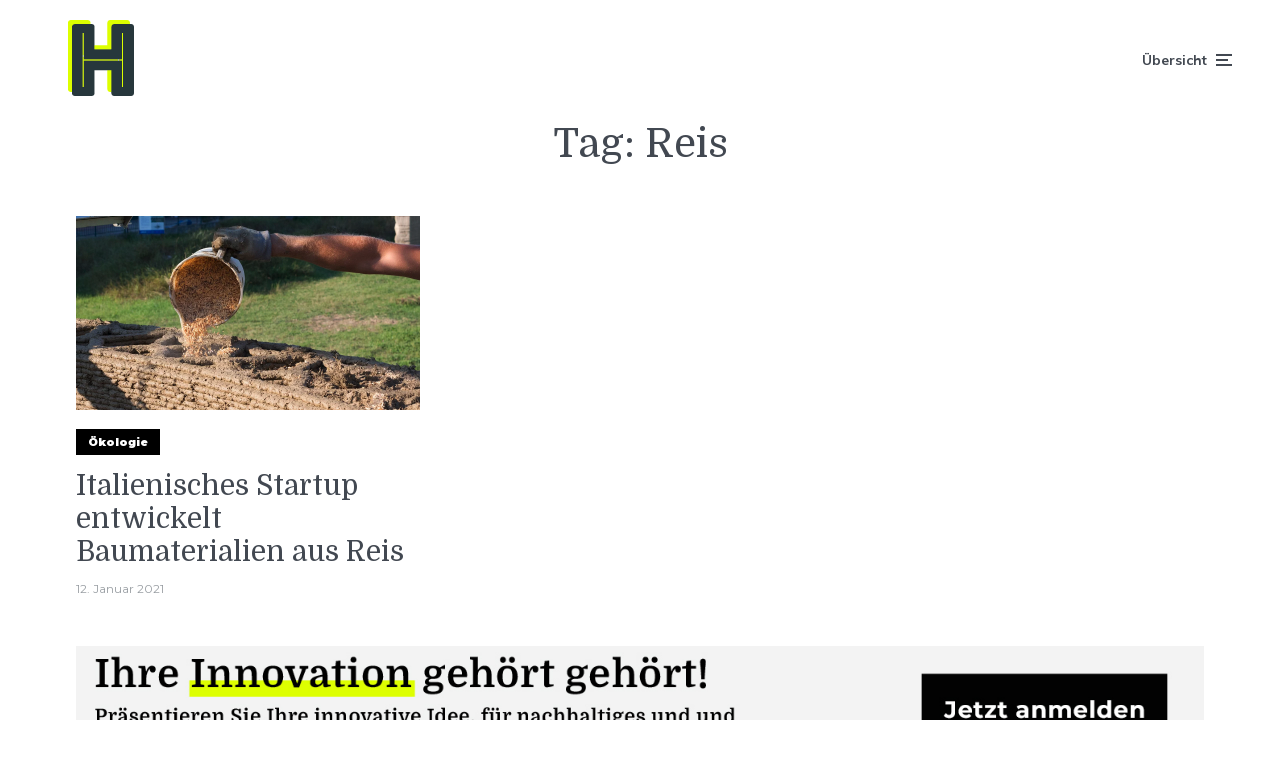

--- FILE ---
content_type: text/html; charset=UTF-8
request_url: https://haeuserblog.de/stichwort/reis/
body_size: 15092
content:
<!DOCTYPE html>
<html lang="de-DE" class="no-js no-svg">

	<head>
	    <meta charset="UTF-8">
	    <meta name="viewport" content="width=device-width, initial-scale=1">
	    <link rel="profile" href="https://gmpg.org/xfn/11" />
	    <meta name='robots' content='index, follow, max-image-preview:large, max-snippet:-1, max-video-preview:-1' />

	<!-- This site is optimized with the Yoast SEO plugin v26.7 - https://yoast.com/wordpress/plugins/seo/ -->
	<title>Reis Archive - Häuserblog</title>
	<link rel="canonical" href="https://haeuserblog.de/stichwort/reis/" />
	<meta property="og:locale" content="de_DE" />
	<meta property="og:type" content="article" />
	<meta property="og:title" content="Reis Archive - Häuserblog" />
	<meta property="og:url" content="https://haeuserblog.de/stichwort/reis/" />
	<meta property="og:site_name" content="Häuserblog" />
	<meta name="twitter:card" content="summary_large_image" />
	<meta name="twitter:site" content="@haeuserblog" />
	<script type="application/ld+json" class="yoast-schema-graph">{"@context":"https://schema.org","@graph":[{"@type":"CollectionPage","@id":"https://haeuserblog.de/stichwort/reis/","url":"https://haeuserblog.de/stichwort/reis/","name":"Reis Archive - Häuserblog","isPartOf":{"@id":"https://haeuserblog.de/#website"},"primaryImageOfPage":{"@id":"https://haeuserblog.de/stichwort/reis/#primaryimage"},"image":{"@id":"https://haeuserblog.de/stichwort/reis/#primaryimage"},"thumbnailUrl":"https://haeuserblog.de/wp-content/uploads/2021/01/Bildschirmfoto-2021-01-12-um-12.19.50.png","breadcrumb":{"@id":"https://haeuserblog.de/stichwort/reis/#breadcrumb"},"inLanguage":"de"},{"@type":"ImageObject","inLanguage":"de","@id":"https://haeuserblog.de/stichwort/reis/#primaryimage","url":"https://haeuserblog.de/wp-content/uploads/2021/01/Bildschirmfoto-2021-01-12-um-12.19.50.png","contentUrl":"https://haeuserblog.de/wp-content/uploads/2021/01/Bildschirmfoto-2021-01-12-um-12.19.50.png","width":1550,"height":776,"caption":"Reis als nachhaltiges Baumaterial"},{"@type":"BreadcrumbList","@id":"https://haeuserblog.de/stichwort/reis/#breadcrumb","itemListElement":[{"@type":"ListItem","position":1,"name":"Startseite","item":"https://haeuserblog.de/"},{"@type":"ListItem","position":2,"name":"Reis"}]},{"@type":"WebSite","@id":"https://haeuserblog.de/#website","url":"https://haeuserblog.de/","name":"Häuserblog","description":"Die Innovations-Plattform für nachhaltiges, klimaneutrales Bauen. ","publisher":{"@id":"https://haeuserblog.de/#organization"},"potentialAction":[{"@type":"SearchAction","target":{"@type":"EntryPoint","urlTemplate":"https://haeuserblog.de/?s={search_term_string}"},"query-input":{"@type":"PropertyValueSpecification","valueRequired":true,"valueName":"search_term_string"}}],"inLanguage":"de"},{"@type":"Organization","@id":"https://haeuserblog.de/#organization","name":"Häuserblog - die Innovationsplattform für nachhaltiges, klimaneutrales Bauen","url":"https://haeuserblog.de/","logo":{"@type":"ImageObject","inLanguage":"de","@id":"https://haeuserblog.de/#/schema/logo/image/","url":"https://haeuserblog.de/wp-content/uploads/2019/08/cropped-HB-Logo2-L@2x.png","contentUrl":"https://haeuserblog.de/wp-content/uploads/2019/08/cropped-HB-Logo2-L@2x.png","width":512,"height":512,"caption":"Häuserblog - die Innovationsplattform für nachhaltiges, klimaneutrales Bauen"},"image":{"@id":"https://haeuserblog.de/#/schema/logo/image/"},"sameAs":["https://x.com/haeuserblog","https://www.instagram.com/haeuserbloginnovation/"]}]}</script>
	<!-- / Yoast SEO plugin. -->


<link rel='dns-prefetch' href='//fonts.googleapis.com' />
<link href='https://fonts.googleapis.com' rel='preconnect' />
<link href='//fonts.gstatic.com' crossorigin='' rel='preconnect' />
<link rel="alternate" type="application/rss+xml" title="Häuserblog &raquo; Feed" href="https://haeuserblog.de/feed/" />
<link rel="alternate" type="application/rss+xml" title="Häuserblog &raquo; Kommentar-Feed" href="https://haeuserblog.de/comments/feed/" />
<link rel="alternate" type="application/rss+xml" title="Häuserblog &raquo; Reis Schlagwort-Feed" href="https://haeuserblog.de/stichwort/reis/feed/" />
<style id='wp-img-auto-sizes-contain-inline-css' type='text/css'>
img:is([sizes=auto i],[sizes^="auto," i]){contain-intrinsic-size:3000px 1500px}
/*# sourceURL=wp-img-auto-sizes-contain-inline-css */
</style>
<style id='wp-emoji-styles-inline-css' type='text/css'>

	img.wp-smiley, img.emoji {
		display: inline !important;
		border: none !important;
		box-shadow: none !important;
		height: 1em !important;
		width: 1em !important;
		margin: 0 0.07em !important;
		vertical-align: -0.1em !important;
		background: none !important;
		padding: 0 !important;
	}
/*# sourceURL=wp-emoji-styles-inline-css */
</style>
<link rel='stylesheet' id='wp-block-library-css' href='https://haeuserblog.de/wp-content/plugins/gutenberg/build/styles/block-library/style.css?ver=22.3.0' type='text/css' media='all' />
<style id='global-styles-inline-css' type='text/css'>
:root{--wp--preset--aspect-ratio--square: 1;--wp--preset--aspect-ratio--4-3: 4/3;--wp--preset--aspect-ratio--3-4: 3/4;--wp--preset--aspect-ratio--3-2: 3/2;--wp--preset--aspect-ratio--2-3: 2/3;--wp--preset--aspect-ratio--16-9: 16/9;--wp--preset--aspect-ratio--9-16: 9/16;--wp--preset--color--black: #000000;--wp--preset--color--cyan-bluish-gray: #abb8c3;--wp--preset--color--white: #ffffff;--wp--preset--color--pale-pink: #f78da7;--wp--preset--color--vivid-red: #cf2e2e;--wp--preset--color--luminous-vivid-orange: #ff6900;--wp--preset--color--luminous-vivid-amber: #fcb900;--wp--preset--color--light-green-cyan: #7bdcb5;--wp--preset--color--vivid-green-cyan: #00d084;--wp--preset--color--pale-cyan-blue: #8ed1fc;--wp--preset--color--vivid-cyan-blue: #0693e3;--wp--preset--color--vivid-purple: #9b51e0;--wp--preset--color--johannes-acc: #000000;--wp--preset--color--johannes-meta: #989da2;--wp--preset--color--johannes-bg: #ffffff;--wp--preset--color--johannes-bg-alt-1: #f2f3f3;--wp--preset--color--johannes-bg-alt-2: #27373c;--wp--preset--gradient--vivid-cyan-blue-to-vivid-purple: linear-gradient(135deg,rgb(6,147,227) 0%,rgb(155,81,224) 100%);--wp--preset--gradient--light-green-cyan-to-vivid-green-cyan: linear-gradient(135deg,rgb(122,220,180) 0%,rgb(0,208,130) 100%);--wp--preset--gradient--luminous-vivid-amber-to-luminous-vivid-orange: linear-gradient(135deg,rgb(252,185,0) 0%,rgb(255,105,0) 100%);--wp--preset--gradient--luminous-vivid-orange-to-vivid-red: linear-gradient(135deg,rgb(255,105,0) 0%,rgb(207,46,46) 100%);--wp--preset--gradient--very-light-gray-to-cyan-bluish-gray: linear-gradient(135deg,rgb(238,238,238) 0%,rgb(169,184,195) 100%);--wp--preset--gradient--cool-to-warm-spectrum: linear-gradient(135deg,rgb(74,234,220) 0%,rgb(151,120,209) 20%,rgb(207,42,186) 40%,rgb(238,44,130) 60%,rgb(251,105,98) 80%,rgb(254,248,76) 100%);--wp--preset--gradient--blush-light-purple: linear-gradient(135deg,rgb(255,206,236) 0%,rgb(152,150,240) 100%);--wp--preset--gradient--blush-bordeaux: linear-gradient(135deg,rgb(254,205,165) 0%,rgb(254,45,45) 50%,rgb(107,0,62) 100%);--wp--preset--gradient--luminous-dusk: linear-gradient(135deg,rgb(255,203,112) 0%,rgb(199,81,192) 50%,rgb(65,88,208) 100%);--wp--preset--gradient--pale-ocean: linear-gradient(135deg,rgb(255,245,203) 0%,rgb(182,227,212) 50%,rgb(51,167,181) 100%);--wp--preset--gradient--electric-grass: linear-gradient(135deg,rgb(202,248,128) 0%,rgb(113,206,126) 100%);--wp--preset--gradient--midnight: linear-gradient(135deg,rgb(2,3,129) 0%,rgb(40,116,252) 100%);--wp--preset--font-size--small: 12.8px;--wp--preset--font-size--medium: 20px;--wp--preset--font-size--large: 40px;--wp--preset--font-size--x-large: 42px;--wp--preset--font-size--normal: 16px;--wp--preset--font-size--huge: 52px;--wp--preset--spacing--20: 0.44rem;--wp--preset--spacing--30: 0.67rem;--wp--preset--spacing--40: 1rem;--wp--preset--spacing--50: 1.5rem;--wp--preset--spacing--60: 2.25rem;--wp--preset--spacing--70: 3.38rem;--wp--preset--spacing--80: 5.06rem;--wp--preset--shadow--natural: 6px 6px 9px rgba(0, 0, 0, 0.2);--wp--preset--shadow--deep: 12px 12px 50px rgba(0, 0, 0, 0.4);--wp--preset--shadow--sharp: 6px 6px 0px rgba(0, 0, 0, 0.2);--wp--preset--shadow--outlined: 6px 6px 0px -3px rgb(255, 255, 255), 6px 6px rgb(0, 0, 0);--wp--preset--shadow--crisp: 6px 6px 0px rgb(0, 0, 0);}:where(.is-layout-flex){gap: 0.5em;}:where(.is-layout-grid){gap: 0.5em;}body .is-layout-flex{display: flex;}.is-layout-flex{flex-wrap: wrap;align-items: center;}.is-layout-flex > :is(*, div){margin: 0;}body .is-layout-grid{display: grid;}.is-layout-grid > :is(*, div){margin: 0;}:where(.wp-block-columns.is-layout-flex){gap: 2em;}:where(.wp-block-columns.is-layout-grid){gap: 2em;}:where(.wp-block-post-template.is-layout-flex){gap: 1.25em;}:where(.wp-block-post-template.is-layout-grid){gap: 1.25em;}.has-black-color{color: var(--wp--preset--color--black) !important;}.has-cyan-bluish-gray-color{color: var(--wp--preset--color--cyan-bluish-gray) !important;}.has-white-color{color: var(--wp--preset--color--white) !important;}.has-pale-pink-color{color: var(--wp--preset--color--pale-pink) !important;}.has-vivid-red-color{color: var(--wp--preset--color--vivid-red) !important;}.has-luminous-vivid-orange-color{color: var(--wp--preset--color--luminous-vivid-orange) !important;}.has-luminous-vivid-amber-color{color: var(--wp--preset--color--luminous-vivid-amber) !important;}.has-light-green-cyan-color{color: var(--wp--preset--color--light-green-cyan) !important;}.has-vivid-green-cyan-color{color: var(--wp--preset--color--vivid-green-cyan) !important;}.has-pale-cyan-blue-color{color: var(--wp--preset--color--pale-cyan-blue) !important;}.has-vivid-cyan-blue-color{color: var(--wp--preset--color--vivid-cyan-blue) !important;}.has-vivid-purple-color{color: var(--wp--preset--color--vivid-purple) !important;}.has-black-background-color{background-color: var(--wp--preset--color--black) !important;}.has-cyan-bluish-gray-background-color{background-color: var(--wp--preset--color--cyan-bluish-gray) !important;}.has-white-background-color{background-color: var(--wp--preset--color--white) !important;}.has-pale-pink-background-color{background-color: var(--wp--preset--color--pale-pink) !important;}.has-vivid-red-background-color{background-color: var(--wp--preset--color--vivid-red) !important;}.has-luminous-vivid-orange-background-color{background-color: var(--wp--preset--color--luminous-vivid-orange) !important;}.has-luminous-vivid-amber-background-color{background-color: var(--wp--preset--color--luminous-vivid-amber) !important;}.has-light-green-cyan-background-color{background-color: var(--wp--preset--color--light-green-cyan) !important;}.has-vivid-green-cyan-background-color{background-color: var(--wp--preset--color--vivid-green-cyan) !important;}.has-pale-cyan-blue-background-color{background-color: var(--wp--preset--color--pale-cyan-blue) !important;}.has-vivid-cyan-blue-background-color{background-color: var(--wp--preset--color--vivid-cyan-blue) !important;}.has-vivid-purple-background-color{background-color: var(--wp--preset--color--vivid-purple) !important;}.has-black-border-color{border-color: var(--wp--preset--color--black) !important;}.has-cyan-bluish-gray-border-color{border-color: var(--wp--preset--color--cyan-bluish-gray) !important;}.has-white-border-color{border-color: var(--wp--preset--color--white) !important;}.has-pale-pink-border-color{border-color: var(--wp--preset--color--pale-pink) !important;}.has-vivid-red-border-color{border-color: var(--wp--preset--color--vivid-red) !important;}.has-luminous-vivid-orange-border-color{border-color: var(--wp--preset--color--luminous-vivid-orange) !important;}.has-luminous-vivid-amber-border-color{border-color: var(--wp--preset--color--luminous-vivid-amber) !important;}.has-light-green-cyan-border-color{border-color: var(--wp--preset--color--light-green-cyan) !important;}.has-vivid-green-cyan-border-color{border-color: var(--wp--preset--color--vivid-green-cyan) !important;}.has-pale-cyan-blue-border-color{border-color: var(--wp--preset--color--pale-cyan-blue) !important;}.has-vivid-cyan-blue-border-color{border-color: var(--wp--preset--color--vivid-cyan-blue) !important;}.has-vivid-purple-border-color{border-color: var(--wp--preset--color--vivid-purple) !important;}.has-vivid-cyan-blue-to-vivid-purple-gradient-background{background: var(--wp--preset--gradient--vivid-cyan-blue-to-vivid-purple) !important;}.has-light-green-cyan-to-vivid-green-cyan-gradient-background{background: var(--wp--preset--gradient--light-green-cyan-to-vivid-green-cyan) !important;}.has-luminous-vivid-amber-to-luminous-vivid-orange-gradient-background{background: var(--wp--preset--gradient--luminous-vivid-amber-to-luminous-vivid-orange) !important;}.has-luminous-vivid-orange-to-vivid-red-gradient-background{background: var(--wp--preset--gradient--luminous-vivid-orange-to-vivid-red) !important;}.has-very-light-gray-to-cyan-bluish-gray-gradient-background{background: var(--wp--preset--gradient--very-light-gray-to-cyan-bluish-gray) !important;}.has-cool-to-warm-spectrum-gradient-background{background: var(--wp--preset--gradient--cool-to-warm-spectrum) !important;}.has-blush-light-purple-gradient-background{background: var(--wp--preset--gradient--blush-light-purple) !important;}.has-blush-bordeaux-gradient-background{background: var(--wp--preset--gradient--blush-bordeaux) !important;}.has-luminous-dusk-gradient-background{background: var(--wp--preset--gradient--luminous-dusk) !important;}.has-pale-ocean-gradient-background{background: var(--wp--preset--gradient--pale-ocean) !important;}.has-electric-grass-gradient-background{background: var(--wp--preset--gradient--electric-grass) !important;}.has-midnight-gradient-background{background: var(--wp--preset--gradient--midnight) !important;}.has-small-font-size{font-size: var(--wp--preset--font-size--small) !important;}.has-medium-font-size{font-size: var(--wp--preset--font-size--medium) !important;}.has-large-font-size{font-size: var(--wp--preset--font-size--large) !important;}.has-x-large-font-size{font-size: var(--wp--preset--font-size--x-large) !important;}
/*# sourceURL=global-styles-inline-css */
</style>

<style id='classic-theme-styles-inline-css' type='text/css'>
.wp-block-button__link{background-color:#32373c;border-radius:9999px;box-shadow:none;color:#fff;font-size:1.125em;padding:calc(.667em + 2px) calc(1.333em + 2px);text-decoration:none}.wp-block-file__button{background:#32373c;color:#fff}.wp-block-accordion-heading{margin:0}.wp-block-accordion-heading__toggle{background-color:inherit!important;color:inherit!important}.wp-block-accordion-heading__toggle:not(:focus-visible){outline:none}.wp-block-accordion-heading__toggle:focus,.wp-block-accordion-heading__toggle:hover{background-color:inherit!important;border:none;box-shadow:none;color:inherit;padding:var(--wp--preset--spacing--20,1em) 0;text-decoration:none}.wp-block-accordion-heading__toggle:focus-visible{outline:auto;outline-offset:0}
/*# sourceURL=https://haeuserblog.de/wp-content/plugins/gutenberg/build/styles/block-library/classic.css */
</style>
<link rel='stylesheet' id='mpp_gutenberg-css' href='https://haeuserblog.de/wp-content/plugins/metronet-profile-picture/dist/blocks.style.build.css?ver=2.6.3' type='text/css' media='all' />
<link rel='stylesheet' id='mks_shortcodes_fntawsm_css-css' href='https://haeuserblog.de/wp-content/plugins/meks-flexible-shortcodes/css/font-awesome/css/font-awesome.min.css?ver=1.3.8' type='text/css' media='screen' />
<link rel='stylesheet' id='mks_shortcodes_simple_line_icons-css' href='https://haeuserblog.de/wp-content/plugins/meks-flexible-shortcodes/css/simple-line/simple-line-icons.css?ver=1.3.8' type='text/css' media='screen' />
<link rel='stylesheet' id='mks_shortcodes_css-css' href='https://haeuserblog.de/wp-content/plugins/meks-flexible-shortcodes/css/style.css?ver=1.3.8' type='text/css' media='screen' />
<link rel='stylesheet' id='cms-navigation-style-base-css' href='https://haeuserblog.de/wp-content/plugins/wpml-cms-nav/res/css/cms-navigation-base.css?ver=1.5.6' type='text/css' media='screen' />
<link rel='stylesheet' id='cms-navigation-style-css' href='https://haeuserblog.de/wp-content/plugins/wpml-cms-nav/res/css/cms-navigation.css?ver=1.5.6' type='text/css' media='screen' />
<link rel='stylesheet' id='johannes-fonts-css' href='https://fonts.googleapis.com/css?family=Montserrat%3Aregular%2C900%7CDomine%3Aregular%7CMuli%3A700&#038;ver=1.4.1' type='text/css' media='all' />
<link rel='stylesheet' id='johannes-main-css' href='https://haeuserblog.de/wp-content/uploads/hummingbird-assets/799cfda4c8752d2d96255df3e2a6ac66.css' type='text/css' media='all' />
<style id='johannes-main-inline-css' type='text/css'>
body{font-family: 'Montserrat', Arial, sans-serif;font-weight: 400;font-style: normal;color: #424851;background: #ffffff;}.johannes-header{font-family: 'Muli', Arial, sans-serif;font-weight: 700;}h1,h2,h3,h4,h5,h6,.h1,.h2,.h3,.h4,.h5,.h6,.h0,.display-1,.wp-block-cover .wp-block-cover-image-text, .wp-block-cover .wp-block-cover-text, .wp-block-cover h2, .wp-block-cover-image .wp-block-cover-image-text, .wp-block-cover-image .wp-block-cover-text, .wp-block-cover-image h2,.entry-category a,.single-md-content .entry-summary,p.has-drop-cap:not(:focus)::first-letter,.johannes_posts_widget .entry-header > a {font-family: 'Domine', Arial, sans-serif;font-weight: 400;font-style: normal;}b,strong,.entry-tags a,.entry-category a,.entry-meta a,.wp-block-tag-cloud a{font-weight: 400; }.entry-content strong{font-weight: bold;}.header-top{background: #424851;color: #989da2;}.header-top nav > ul > li > a,.header-top .johannes-menu-social a,.header-top .johannes-menu-action a{color: #989da2;}.header-top nav > ul > li:hover > a,.header-top nav > ul > li.current-menu-item > a,.header-top .johannes-menu-social li:hover a,.header-top .johannes-menu-action a:hover{color: #ffffff;}.header-middle,.header-mobile{color: #424851;background: #ffffff;}.header-middle > .container {height: 120px;}.header-middle a,.johannes-mega-menu .sub-menu li:hover a,.header-mobile a{color: #424851;}.header-middle li:hover > a,.header-middle .current-menu-item > a,.header-middle .johannes-mega-menu .sub-menu li a:hover,.header-middle .johannes-site-branding .site-title a:hover,.header-mobile .site-title a,.header-mobile a:hover{color: #ddff00;}.header-middle .johannes-site-branding .site-title a{color: #424851;}.header-middle .sub-menu{background: #ffffff;}.johannes-cover-indent .header-middle .johannes-menu>li>a:hover,.johannes-cover-indent .header-middle .johannes-menu-action a:hover{color: #ddff00;}.header-sticky-main{color: #424851;background: #ffffff;}.header-sticky-main > .container {height: 60px;}.header-sticky-main a,.header-sticky-main .johannes-mega-menu .sub-menu li:hover a,.header-sticky-main .johannes-mega-menu .has-arrows .owl-nav > div{color: #424851;}.header-sticky-main li:hover > a,.header-sticky-main .current-menu-item > a,.header-sticky-main .johannes-mega-menu .sub-menu li a:hover,.header-sticky-main .johannes-site-branding .site-title a:hover{color: #ddff00;}.header-sticky-main .johannes-site-branding .site-title a{color: #424851;}.header-sticky-main .sub-menu{background: #ffffff;}.header-sticky-contextual{color: #ffffff;background: #424851;}.header-sticky-contextual,.header-sticky-contextual a{font-family: 'Montserrat', Arial, sans-serif;font-weight: 400;font-style: normal;}.header-sticky-contextual a{color: #ffffff;}.header-sticky-contextual .meta-comments:after{background: #ffffff;}.header-sticky-contextual .meks_ess a:hover{color: #ddff00;background: transparent;}.header-bottom{color: #424851;background: #ffffff;border-top: 1px solid rgba(66,72,81,0.1);border-bottom: 1px solid rgba(66,72,81,0.1);}.johannes-header-bottom-boxed .header-bottom{background: transparent;border: none;}.johannes-header-bottom-boxed .header-bottom-slots{background: #ffffff;border-top: 1px solid rgba(66,72,81,0.1);border-bottom: 1px solid rgba(66,72,81,0.1);}.header-bottom-slots{height: 70px;}.header-bottom a,.johannes-mega-menu .sub-menu li:hover a,.johannes-mega-menu .has-arrows .owl-nav > div{color: #424851;}.header-bottom li:hover > a,.header-bottom .current-menu-item > a,.header-bottom .johannes-mega-menu .sub-menu li a:hover,.header-bottom .johannes-site-branding .site-title a:hover{color: #f13b3b;}.header-bottom .johannes-site-branding .site-title a{color: #424851;}.header-bottom .sub-menu{background: #ffffff;}.johannes-menu-action .search-form input[type=text]{background: #ffffff;}.johannes-header-multicolor .header-middle .slot-l,.johannes-header-multicolor .header-sticky .header-sticky-main .container > .slot-l,.johannes-header-multicolor .header-mobile .slot-l,.johannes-header-multicolor .slot-l .johannes-site-branding:after{background: #424851;}.johannes-cover-indent .johannes-cover{min-height: 450px;}.page.johannes-cover-indent .johannes-cover{min-height: 250px;}.single.johannes-cover-indent .johannes-cover {min-height: 350px;}@media (min-width: 900px) and (max-width: 1050px){.header-middle > .container {height: 100px;}.header-bottom > .container,.header-bottom-slots {height: 50px;}}.johannes-modal{background: #ffffff;}.johannes-modal .johannes-menu-social li a:hover,.meks_ess a:hover{background: #424851;}.johannes-modal .johannes-menu-social li:hover a{color: #fff;}.johannes-modal .johannes-modal-close{color: #424851;}.johannes-modal .johannes-modal-close:hover{color: #000000;}.meks_ess a:hover{color: #ffffff;}h1,h2,h3,h4,h5,h6,.h1,.h2,.h3,.h4,.h5,.h6,.h0,.display-1,.has-large-font-size {color: #424851;}.entry-title a,a{color: #424851;}.johannes-post .entry-title a{color: #424851;}.entry-content a:not([class*=button]),.comment-content a:not([class*=button]){color: #000000;}.entry-content a:not([class*=button]):hover,.comment-content a:not([class*=button]):hover{color: #424851;}.entry-title a:hover,a:hover,.entry-meta a,.written-by a,.johannes-overlay .entry-meta a:hover,body .johannes-cover .section-bg+.container .johannes-breadcrumbs a:hover,.johannes-cover .section-bg+.container .section-head a:not(.johannes-button):not(.cat-item):hover,.entry-content .wp-block-tag-cloud a:hover,.johannes-menu-mobile .johannes-menu li a:hover{color: #000000;}.entry-meta,.entry-content .entry-tags a,.entry-content .fn a,.comment-metadata,.entry-content .comment-metadata a,.written-by > span,.johannes-breadcrumbs,.meta-category a:after {color: #989da2;}.entry-meta a:hover,.written-by a:hover,.entry-content .wp-block-tag-cloud a{color: #424851;}.entry-meta .meta-item + .meta-item:before{background:#424851;}.entry-format i{color: #ffffff;background:#424851;}.category-pill .entry-category a{background-color: #000000;color: #fff;}.category-pill .entry-category a:hover{background-color: #424851;color: #fff;}.johannes-overlay.category-pill .entry-category a:hover,.johannes-cover.category-pill .entry-category a:hover {background-color: #ffffff;color: #424851;}.white-bg-alt-2 .johannes-bg-alt-2 .category-pill .entry-category a:hover,.white-bg-alt-2 .johannes-bg-alt-2 .entry-format i{background-color: #ffffff;color: #424851;}.media-shadow:after{background: rgba(66,72,81,0.1);}.entry-content .entry-tags a:hover,.entry-content .fn a:hover{color: #000000;}.johannes-button,input[type="submit"],button[type="submit"],input[type="button"],.wp-block-button .wp-block-button__link,.comment-reply-link,#cancel-comment-reply-link,.johannes-pagination a,.johannes-pagination,.meks-instagram-follow-link .meks-widget-cta,.mks_autor_link_wrap a,.mks_read_more a,.category-pill .entry-category a,body div.wpforms-container-full .wpforms-form input[type=submit], body div.wpforms-container-full .wpforms-form button[type=submit], body div.wpforms-container-full .wpforms-form .wpforms-page-button,body .johannes-wrapper .meks_ess a span {font-family: 'Montserrat', Arial, sans-serif;font-weight: 900;font-style: normal;}.johannes-bg-alt-1,.has-arrows .owl-nav,.has-arrows .owl-stage-outer:after,.media-shadow:after {background-color: #f2f3f3}.johannes-bg-alt-2 {background-color: #27373c}.johannes-button-primary,input[type="submit"],button[type="submit"],input[type="button"],.johannes-pagination a,body div.wpforms-container-full .wpforms-form input[type=submit], body div.wpforms-container-full .wpforms-form button[type=submit], body div.wpforms-container-full .wpforms-form .wpforms-page-button {box-shadow: 0 10px 15px 0 rgba(0,0,0,0.2);background: #000000;color: #fff;}body div.wpforms-container-full .wpforms-form input[type=submit]:hover, body div.wpforms-container-full .wpforms-form input[type=submit]:focus, body div.wpforms-container-full .wpforms-form input[type=submit]:active, body div.wpforms-container-full .wpforms-form button[type=submit]:hover, body div.wpforms-container-full .wpforms-form button[type=submit]:focus, body div.wpforms-container-full .wpforms-form button[type=submit]:active, body div.wpforms-container-full .wpforms-form .wpforms-page-button:hover, body div.wpforms-container-full .wpforms-form .wpforms-page-button:active, body div.wpforms-container-full .wpforms-form .wpforms-page-button:focus {box-shadow: 0 0 0 0 rgba(0,0,0,0);background: #000000;color: #fff; }.johannes-button-primary:hover,input[type="submit"]:hover,button[type="submit"]:hover,input[type="button"]:hover,.johannes-pagination a:hover{box-shadow: 0 0 0 0 rgba(0,0,0,0);color: #fff;}.johannes-button.disabled{background: #f2f3f3;color: #424851; box-shadow: none;}.johannes-button-secondary,.comment-reply-link,#cancel-comment-reply-link,.meks-instagram-follow-link .meks-widget-cta,.mks_autor_link_wrap a,.mks_read_more a{box-shadow: inset 0 0px 0px 1px #424851;color: #424851;opacity: .5;}.johannes-button-secondary:hover,.comment-reply-link:hover,#cancel-comment-reply-link:hover,.meks-instagram-follow-link .meks-widget-cta:hover,.mks_autor_link_wrap a:hover,.mks_read_more a:hover{box-shadow: inset 0 0px 0px 1px #000000; opacity: 1;color: #000000;}.johannes-breadcrumbs a,.johannes-action-close:hover,.single-md-content .entry-summary span,form label .required{color: #000000;}.johannes-breadcrumbs a:hover{color: #424851;}.section-title:after{background-color: #000000;}hr{background: rgba(66,72,81,0.2);}.wp-block-preformatted,.wp-block-verse,pre,code, kbd, pre, samp, address{background:#f2f3f3;}.entry-content ul li:before,.wp-block-quote:before,.comment-content ul li:before{color: #424851;}.wp-block-quote.is-large:before{color: #000000;}.wp-block-table.is-style-stripes tr:nth-child(odd){background:#f2f3f3;}.wp-block-table.is-style-regular tbody tr,.entry-content table tr,.comment-content table tr{border-bottom: 1px solid rgba(66,72,81,0.1);}.wp-block-pullquote:not(.is-style-solid-color){color: #424851;border-color: #000000;}.wp-block-pullquote{background: #000000;color: #ffffff;}.johannes-sidebar-none .wp-block-pullquote.alignfull.is-style-solid-color{box-shadow: -526px 0 0 #000000, -1052px 0 0 #000000,526px 0 0 #000000, 1052px 0 0 #000000;}.wp-block-button .wp-block-button__link{background: #000000;color: #fff;box-shadow: 0 10px 15px 0 rgba(0,0,0,0.2);}.wp-block-button .wp-block-button__link:hover{box-shadow: 0 0 0 0 rgba(0,0,0,0);}.is-style-outline .wp-block-button__link {background: 0 0;color:#000000;border: 2px solid currentcolor;}.entry-content .is-style-solid-color a:not([class*=button]){color:#ffffff;}.entry-content .is-style-solid-color a:not([class*=button]):hover{color:#424851;}input[type=color], input[type=date], input[type=datetime-local], input[type=datetime], input[type=email], input[type=month], input[type=number], input[type=password], input[type=range], input[type=search], input[type=tel], input[type=text], input[type=time], input[type=url], input[type=week], select, textarea{border: 1px solid rgba(66,72,81,0.3);}body .johannes-wrapper .meks_ess{border-color: rgba(66,72,81,0.1); }.widget_eu_cookie_law_widget #eu-cookie-law input, .widget_eu_cookie_law_widget #eu-cookie-law input:focus, .widget_eu_cookie_law_widget #eu-cookie-law input:hover{background: #000000;color: #fff;}.double-bounce1, .double-bounce2{background-color: #000000;}.johannes-pagination .page-numbers.current,.paginated-post-wrapper span{background: #f2f3f3;color: #424851;}.widget li{color: rgba(66,72,81,0.8);}.widget_calendar #today a{color: #fff;}.widget_calendar #today a{background: #000000;}.tagcloud a{border-color: rgba(66,72,81,0.5);color: rgba(66,72,81,0.8);}.tagcloud a:hover{color: #000000;border-color: #000000;}.rssSummary,.widget p{color: #424851;}.johannes-bg-alt-1 .count,.johannes-bg-alt-1 li a,.johannes-bg-alt-1 .johannes-accordion-nav{background-color: #f2f3f3;}.johannes-bg-alt-2 .count,.johannes-bg-alt-2 li a,.johannes-bg-alt-2 .johannes-accordion-nav,.johannes-bg-alt-2 .cat-item .count, .johannes-bg-alt-2 .rss-date, .widget .johannes-bg-alt-2 .post-date, .widget .johannes-bg-alt-2 cite{background-color: #27373c;color: #FFF;}.white-bg-alt-1 .widget .johannes-bg-alt-1 select option,.white-bg-alt-2 .widget .johannes-bg-alt-2 select option{background: #27373c;}.widget .johannes-bg-alt-2 li a:hover{color: #000000;}.widget_categories .johannes-bg-alt-1 ul li .dots:before,.widget_archive .johannes-bg-alt-1 ul li .dots:before{color: #424851;}.widget_categories .johannes-bg-alt-2 ul li .dots:before,.widget_archive .johannes-bg-alt-2 ul li .dots:before{color: #FFF;}.search-alt input[type=search], .search-alt input[type=text], .widget_search input[type=search], .widget_search input[type=text],.mc-field-group input[type=email], .mc-field-group input[type=text]{border-bottom: 1px solid rgba(66,72,81,0.2);}.johannes-sidebar-hidden{background: #ffffff;}.johannes-footer{background: #ffffff;color: #424851;}.johannes-footer a,.johannes-footer .widget-title{color: #424851;}.johannes-footer a:hover{color: #f13b3b;}.johannes-footer-widgets + .johannes-copyright{border-top: 1px solid rgba(66,72,81,0.1);}.johannes-footer .widget .count,.johannes-footer .widget_categories li a,.johannes-footer .widget_archive li a,.johannes-footer .widget .johannes-accordion-nav{background-color: #ffffff;}.footer-divider{border-top: 1px solid rgba(66,72,81,0.1);}.johannes-footer .rssSummary,.johannes-footer .widget p{color: #424851;}.johannes-empty-message{background: #f2f3f3;}.error404 .h0{color: #000000;}.johannes-goto-top,.johannes-goto-top:hover{background: #424851;color: #ffffff;}.johannes-ellipsis div{background: #000000;}.white-bg-alt-2 .johannes-bg-alt-2 .section-subnav .johannes-button-secondary:hover{color: #000000;}.section-subnav a{color: #424851;}.johannes-cover .section-subnav a{color: #fff;}.section-subnav a:hover{color: #000000;}@media(min-width: 600px){.size-johannes-fa-a{ height: 450px !important;}.size-johannes-single-3{ height: 450px !important;}.size-johannes-single-4{ height: 540px !important;}.size-johannes-page-3{ height: 360px !important;}.size-johannes-page-4{ height: 405px !important;}.size-johannes-wa-3{ height: 450px !important;}.size-johannes-wa-4{ height: 540px !important;}.size-johannes-archive-2{ height: 360px !important;}.size-johannes-archive-3{ height: 405px !important;}}@media(min-width: 900px){.size-johannes-a{ height: 484px !important;}.size-johannes-b{ height: 491px !important;}.size-johannes-c{ height: 304px !important;}.size-johannes-d{ height: 194px !important;}.size-johannes-e{ height: 304px !important;}.size-johannes-f{ height: 214px !important;}.size-johannes-fa-a{ height: 500px !important;}.size-johannes-fa-b{ height: 635px !important;}.size-johannes-fa-c{ height: 540px !important;}.size-johannes-fa-d{ height: 344px !important;}.size-johannes-fa-e{ height: 442px !important;}.size-johannes-fa-f{ height: 540px !important;}.size-johannes-single-1{ height: 484px !important;}.size-johannes-single-2{ height: 484px !important;}.size-johannes-single-3{ height: 500px !important;}.size-johannes-single-4{ height: 600px !important;}.size-johannes-single-5{ height: 442px !important;}.size-johannes-single-6{ height: 316px !important;}.size-johannes-single-7{ height: 316px !important;}.size-johannes-page-1{ height: 484px !important;}.size-johannes-page-2{ height: 484px !important;}.size-johannes-page-3{ height: 400px !important;}.size-johannes-page-4{ height: 450px !important;}.size-johannes-page-5{ height: 316px !important;}.size-johannes-page-6{ height: 316px !important;}.size-johannes-wa-1{ height: 249px !important;}.size-johannes-wa-2{ height: 540px !important;}.size-johannes-wa-3{ height: 500px !important;}.size-johannes-wa-4{ height: 601px !important;}.size-johannes-archive-2{ height: 400px !important;}.size-johannes-archive-3{ height: 450px !important;}}@media(min-width: 900px){.has-small-font-size{ font-size: 1.3rem;}.has-normal-font-size{ font-size: 1.6rem;}.has-large-font-size{ font-size: 4.0rem;}.has-huge-font-size{ font-size: 5.2rem;}}.has-johannes-acc-background-color{ background-color: #000000;}.has-johannes-acc-color{ color: #000000;}.has-johannes-meta-background-color{ background-color: #989da2;}.has-johannes-meta-color{ color: #989da2;}.has-johannes-bg-background-color{ background-color: #ffffff;}.has-johannes-bg-color{ color: #ffffff;}.has-johannes-bg-alt-1-background-color{ background-color: #f2f3f3;}.has-johannes-bg-alt-1-color{ color: #f2f3f3;}.has-johannes-bg-alt-2-background-color{ background-color: #27373c;}.has-johannes-bg-alt-2-color{ color: #27373c;}body{font-size:1.6rem;}.johannes-header{font-size:1.4rem;}.display-1{font-size:3rem;}h1, .h1{font-size:2.6rem;}h2, .h2{font-size:2.4rem;}h3, .h3{font-size:2.2rem;}h4, .h4,.wp-block-cover .wp-block-cover-image-text,.wp-block-cover .wp-block-cover-text,.wp-block-cover h2,.wp-block-cover-image .wp-block-cover-image-text,.wp-block-cover-image .wp-block-cover-text,.wp-block-cover-image h2{font-size:2rem;}h5, .h5{font-size:1.8rem;}h6, .h6{font-size:1.6rem;}.entry-meta{font-size:1.2rem;}.section-title {font-size:2.4rem;}.widget-title{font-size:2.0rem;}.mks_author_widget h3{font-size:2.2rem;}.widget,.johannes-breadcrumbs{font-size:1.4rem;}.wp-block-quote.is-large p, .wp-block-quote.is-style-large p{font-size:2.2rem;}.johannes-site-branding .site-title.logo-img-none{font-size: 2.6rem;}.johannes-cover-indent .johannes-cover{margin-top: -70px;}.johannes-menu-social li a:after, .menu-social-container li a:after{font-size:1.6rem;}.johannes-modal .johannes-menu-social li>a:after,.johannes-menu-action .jf{font-size:2.4rem;}.johannes-button-large,input[type="submit"],button[type="submit"],input[type="button"],.johannes-pagination a,.page-numbers.current,.johannes-button-medium,.meks-instagram-follow-link .meks-widget-cta,.mks_autor_link_wrap a,.mks_read_more a,.wp-block-button .wp-block-button__link,body div.wpforms-container-full .wpforms-form input[type=submit], body div.wpforms-container-full .wpforms-form button[type=submit], body div.wpforms-container-full .wpforms-form .wpforms-page-button {font-size:1.3rem;}.johannes-button-small,.comment-reply-link,#cancel-comment-reply-link{font-size:1.2rem;}.category-pill .entry-category a,.category-pill-small .entry-category a{font-size:1.1rem;}@media (min-width: 600px){ .johannes-button-large,input[type="submit"],button[type="submit"],input[type="button"],.johannes-pagination a,.page-numbers.current,.wp-block-button .wp-block-button__link,body div.wpforms-container-full .wpforms-form input[type=submit], body div.wpforms-container-full .wpforms-form button[type=submit], body div.wpforms-container-full .wpforms-form .wpforms-page-button {font-size:1.4rem;}.category-pill .entry-category a{font-size:1.4rem;}.category-pill-small .entry-category a{font-size:1.1rem;}}@media (max-width: 374px){.johannes-overlay .h1,.johannes-overlay .h2,.johannes-overlay .h3,.johannes-overlay .h4,.johannes-overlay .h5{font-size: 2.2rem;}}@media (max-width: 600px){ .johannes-layout-fa-d .h5{font-size: 2.4rem;}.johannes-layout-f.category-pill .entry-category a{background-color: transparent;color: #000000;}.johannes-layout-c .h3,.johannes-layout-d .h5{font-size: 2.4rem;}.johannes-layout-f .h3{font-size: 1.8rem;}}@media (min-width: 600px) and (max-width: 1050px){ .johannes-layout-fa-c .h2{font-size:3.6rem;}.johannes-layout-fa-d .h5{font-size:2.4rem;}.johannes-layout-fa-e .display-1,.section-head-alt .display-1{font-size:4.8rem;}}@media (max-width: 1050px){ body.single-post .single-md-content{max-width: 766px;width: 100%;}body.page .single-md-content.col-lg-6,body.page .single-md-content.col-lg-6{flex: 0 0 100%}body.page .single-md-content{max-width: 570px;width: 100%;}}@media (min-width: 600px) and (max-width: 900px){ .display-1{font-size:4.6rem;}h1, .h1{font-size:4rem;}h2, .h2,.johannes-layout-fa-e .display-1,.section-head-alt .display-1{font-size:3.2rem;}h3, .h3,.johannes-layout-fa-c .h2,.johannes-layout-fa-d .h5,.johannes-layout-d .h5,.johannes-layout-e .h2{font-size:2.8rem;}h4, .h4,.wp-block-cover .wp-block-cover-image-text,.wp-block-cover .wp-block-cover-text,.wp-block-cover h2,.wp-block-cover-image .wp-block-cover-image-text,.wp-block-cover-image .wp-block-cover-text,.wp-block-cover-image h2{font-size:2.4rem;}h5, .h5{font-size:2rem;}h6, .h6{font-size:1.8rem;}.section-title {font-size:3.2rem;}.johannes-section.wa-layout .display-1{font-size: 3rem;}.johannes-layout-f .h3{font-size: 3.2rem}.johannes-site-branding .site-title.logo-img-none{font-size: 3rem;}}@media (min-width: 900px){ body{font-size:1.6rem;}.johannes-header{font-size:1.4rem;}.display-1{font-size:5.2rem;}h1, .h1 {font-size:4.8rem;}h2, .h2 {font-size:4.0rem;}h3, .h3 {font-size:3.6rem;}h4, .h4,.wp-block-cover .wp-block-cover-image-text,.wp-block-cover .wp-block-cover-text,.wp-block-cover h2,.wp-block-cover-image .wp-block-cover-image-text,.wp-block-cover-image .wp-block-cover-text,.wp-block-cover-image h2 {font-size:3.2rem;}h5, .h5 {font-size:2.8rem;}h6, .h6 {font-size:2.4rem;}.widget-title{font-size:2.0rem;}.section-title{font-size:4.0rem;}.wp-block-quote.is-large p, .wp-block-quote.is-style-large p{font-size:2.6rem;}.johannes-section-instagram .h2{font-size: 3rem;}.johannes-site-branding .site-title.logo-img-none{font-size: 4rem;}.entry-meta{font-size:1.4rem;}.johannes-cover-indent .johannes-cover {margin-top: -120px;}.johannes-cover-indent .johannes-cover .section-head{top: 30px;}}.section-description .search-alt input[type=text],.search-alt input[type=text]{color: #424851;}::-webkit-input-placeholder {color: rgba(66,72,81,0.5);}::-moz-placeholder {color: rgba(66,72,81,0.5);}:-ms-input-placeholder {color: rgba(66,72,81,0.5);}:-moz-placeholder{color: rgba(66,72,81,0.5);}.section-description .search-alt input[type=text]::-webkit-input-placeholder {color: #424851;}.section-description .search-alt input[type=text]::-moz-placeholder {color: #424851;}.section-description .search-alt input[type=text]:-ms-input-placeholder {color: #424851;}.section-description .search-alt input[type=text]:-moz-placeholder{color: #424851;}.section-description .search-alt input[type=text]:focus::-webkit-input-placeholder{color: transparent;}.section-description .search-alt input[type=text]:focus::-moz-placeholder {color: transparent;}.section-description .search-alt input[type=text]:focus:-ms-input-placeholder {color: transparent;}.section-description .search-alt input[type=text]:focus:-moz-placeholder{color: transparent;}
/*# sourceURL=johannes-main-inline-css */
</style>
<link rel='stylesheet' id='johannes_child_load_scripts-css' href='https://haeuserblog.de/wp-content/uploads/hummingbird-assets/997ff796552afb63c036576d2dc3b9bd.css' type='text/css' media='screen' />
<link rel='stylesheet' id='meks-ads-widget-css' href='https://haeuserblog.de/wp-content/plugins/meks-easy-ads-widget/css/style.css?ver=2.0.9' type='text/css' media='all' />
<link rel='stylesheet' id='meks_instagram-widget-styles-css' href='https://haeuserblog.de/wp-content/plugins/meks-easy-instagram-widget/css/widget.css?ver=1ffecdb6ee83e4f3bff9452aa501acd5' type='text/css' media='all' />
<link rel='stylesheet' id='meks-flickr-widget-css' href='https://haeuserblog.de/wp-content/plugins/meks-simple-flickr-widget/css/style.css?ver=1.3' type='text/css' media='all' />
<link rel='stylesheet' id='meks-author-widget-css' href='https://haeuserblog.de/wp-content/plugins/meks-smart-author-widget/css/style.css?ver=1.1.5' type='text/css' media='all' />
<link rel='stylesheet' id='meks-social-widget-css' href='https://haeuserblog.de/wp-content/plugins/meks-smart-social-widget/css/style.css?ver=1.6.5' type='text/css' media='all' />
<link rel='stylesheet' id='meks-themeforest-widget-css' href='https://haeuserblog.de/wp-content/plugins/meks-themeforest-smart-widget/css/style.css?ver=1.6' type='text/css' media='all' />
<link rel='stylesheet' id='meks_ess-main-css' href='https://haeuserblog.de/wp-content/plugins/meks-easy-social-share/assets/css/main.css?ver=1.3' type='text/css' media='all' />
<script type="text/javascript" src="https://haeuserblog.de/wp-content/uploads/hummingbird-assets/4a51519578585867f24f9877f82ac01c.js" id="wphb-1-js"></script>
<link rel="https://api.w.org/" href="https://haeuserblog.de/wp-json/" /><link rel="alternate" title="JSON" type="application/json" href="https://haeuserblog.de/wp-json/wp/v2/tags/143" /><meta name="generator" content="WPML ver:4.8.6 stt:1,3;" />
<!-- Google tag (gtag.js) -->
<script async src="https://www.googletagmanager.com/gtag/js?id=UA-4880326-8"></script>
<script>
  window.dataLayer = window.dataLayer || [];
  function gtag(){dataLayer.push(arguments);}
  gtag('js', new Date());

  gtag('config', 'UA-4880326-8');
</script><style id="uagb-style-conditional-extension">@media (min-width: 1025px){body .uag-hide-desktop.uagb-google-map__wrap,body .uag-hide-desktop{display:none !important}}@media (min-width: 768px) and (max-width: 1024px){body .uag-hide-tab.uagb-google-map__wrap,body .uag-hide-tab{display:none !important}}@media (max-width: 767px){body .uag-hide-mob.uagb-google-map__wrap,body .uag-hide-mob{display:none !important}}</style><link rel="icon" href="https://haeuserblog.de/wp-content/uploads/2019/08/cropped-HB-Logo2-L@2x-32x32.png" sizes="32x32" />
<link rel="icon" href="https://haeuserblog.de/wp-content/uploads/2019/08/cropped-HB-Logo2-L@2x-192x192.png" sizes="192x192" />
<link rel="apple-touch-icon" href="https://haeuserblog.de/wp-content/uploads/2019/08/cropped-HB-Logo2-L@2x-180x180.png" />
<meta name="msapplication-TileImage" content="https://haeuserblog.de/wp-content/uploads/2019/08/cropped-HB-Logo2-L@2x-270x270.png" />
<style id="kirki-inline-styles"></style>	</head>

	<body data-rsssl=1 class="archive tag tag-reis tag-143 wp-embed-responsive wp-theme-johannes wp-child-theme-johannes-child johannes-sidebar-none johannes-header-window white-bg-alt-2 johannes-header-no-margin johannes-v_1_4_1 johannes-child">


	
	<div class="johannes-wrapper">

	    		    
		    <header class="johannes-header johannes-header-main d-none d-lg-block">
		    	
		        <div class="header-middle header-layout-1">
    <div class="container d-flex justify-content-between align-items-center">
        <div class="slot-l">
            <div class="johannes-site-branding">
    <span class="site-title h1 "><a href="https://haeuserblog.de/" rel="home"><picture class="johannes-logo"><source media="(min-width: 1050px)" srcset="https://haeuserblog.de/wp-content/uploads/2019/08/HB-Logo2-S@2x.png, https://haeuserblog.de/wp-content/uploads/2019/08/HB-Logo2-L@2x.png 2x"><source srcset="https://haeuserblog.de/wp-content/uploads/2019/08/HB-Logo2-S@2x.png, https://haeuserblog.de/wp-content/uploads/2019/08/HB-Logo2-L@2x.png 2x"><img src="https://haeuserblog.de/wp-content/uploads/2019/08/HB-Logo2-S@2x.png" alt="Häuserblog"></picture></a></span></div>        </div>
        <div class="slot-r">
        	                        	             		<ul class="johannes-menu-action johannes-hamburger">
	<li><a href="javascript:void(0);"><span class="header-el-label">Übersicht</span><i class="jf jf-menu"></i></a></li>
</ul>
             	                    </div>
    </div>
</div>		    	
		    </header>

		    <div class="johannes-header header-mobile d-lg-none">
    <div class="container d-flex justify-content-between align-items-center">
        <div class="slot-l">
            <div class="johannes-site-branding">
    <span class="site-title h1 "><a href="https://haeuserblog.de/" rel="home"><picture class="johannes-logo"><source media="(min-width: 1050px)" srcset="https://haeuserblog.de/wp-content/uploads/2019/08/HB-Logo2-S@2x.png, https://haeuserblog.de/wp-content/uploads/2019/08/HB-Logo2-L@2x.png 2x"><source srcset="https://haeuserblog.de/wp-content/uploads/2019/08/HB-Logo2-S@2x.png, https://haeuserblog.de/wp-content/uploads/2019/08/HB-Logo2-L@2x.png 2x"><img src="https://haeuserblog.de/wp-content/uploads/2019/08/HB-Logo2-S@2x.png" alt="Häuserblog"></picture></a></span></div>        </div>
        <div class="slot-r">
            <ul class="johannes-menu-action johannes-hamburger">
	<li><a href="javascript:void(0);"><span class="header-el-label">Übersicht</span><i class="jf jf-menu"></i></a></li>
</ul>
        </div>
    </div>
</div>
		    		    	
		    	<div class="johannes-header header-sticky">

            <div class="header-sticky-main ">
            <div class="container d-flex justify-content-between align-items-center">
                <div class="slot-l">
    <div class="johannes-site-branding">
    <span class="site-title h1 "><a href="https://haeuserblog.de/" rel="home"><picture class="johannes-logo"><source media="(min-width: 1050px)" srcset="https://haeuserblog.de/wp-content/uploads/2019/08/HB-Logo2-S@2x.png, https://haeuserblog.de/wp-content/uploads/2019/08/HB-Logo2-L@2x.png 2x"><source srcset="https://haeuserblog.de/wp-content/uploads/2019/08/HB-Logo2-S@2x.png, https://haeuserblog.de/wp-content/uploads/2019/08/HB-Logo2-L@2x.png 2x"><img src="https://haeuserblog.de/wp-content/uploads/2019/08/HB-Logo2-S@2x.png" alt="Häuserblog"></picture></a></span></div></div>
<div class="slot-r">
	        	     		<ul class="johannes-menu-action johannes-hamburger">
	<li><a href="javascript:void(0);"><span class="header-el-label">Übersicht</span><i class="jf jf-menu"></i></a></li>
</ul>
     	    </div>            </div>
        </div>
    
    
</div>
		    
	    


<div class="johannes-section section-archive-1">
    <div class="container">
    	    <div class="section-head no-separator section-vertical-margin">
        
        
        
                    <h1 class="section-title"><span>Tag: </span>Reis</h1>
                                    </div>
        <div class="section-content row  justify-content-center">
    
    
    <div class="col-12 johannes-order-1 ">
        <div class="row johannes-items johannes-posts">
                                                                    <div class="col-12 col-md-6 col-lg-4">
                        
<article class="johannes-post johannes-layout-d category-pill category-pill-small entry-meta-small post-2359 post type-post status-publish format-standard has-post-thumbnail hentry category-oekologie tag-nachhaltigkeit tag-reis">
    	    <div class="entry-media">
	        <a href="https://haeuserblog.de/italienisches-startup-entwickelt-baumaterialien-aus-reis/"><img width="344" height="194" src="https://haeuserblog.de/wp-content/uploads/2021/01/Bildschirmfoto-2021-01-12-um-12.19.50-344x194.png" class="attachment-johannes-d size-johannes-d wp-post-image" alt="Reis als nachhaltiges Baumaterial" srcset="https://haeuserblog.de/wp-content/uploads/2021/01/Bildschirmfoto-2021-01-12-um-12.19.50-344x194.png 344w, https://haeuserblog.de/wp-content/uploads/2021/01/Bildschirmfoto-2021-01-12-um-12.19.50-540x304.png 540w, https://haeuserblog.de/wp-content/uploads/2021/01/Bildschirmfoto-2021-01-12-um-12.19.50-1128x635.png 1128w, https://haeuserblog.de/wp-content/uploads/2021/01/Bildschirmfoto-2021-01-12-um-12.19.50-442x249.png 442w" sizes="(max-width: 344px) 100vw, 344px" /></a>
	    </div>
        <div class="entry-header">
    	        	        <div class="entry-category">
	            <a href="https://haeuserblog.de/thema/oekologie/" rel="tag" class="cat-item cat-2">Ökologie</a>	        </div>
                <h2 class="entry-title h5"><a href="https://haeuserblog.de/italienisches-startup-entwickelt-baumaterialien-aus-reis/">Italienisches Startup entwickelt Baumaterialien aus Reis</a></h2>        	        <div class="entry-meta">
	            <span class="meta-item meta-date"><span class="updated">12. Januar 2021</span></span>	        </div>
            </div>
        </article>                    </div>
                                                        </div>
    </div>

    
    
</div>    </div>
</div>

    
    	<div class="container">
	    <div class="johannes-ad ad-above-footer text-center vertical-gutter-flow"><p><a href="/registrierung-als-service-anbieter"><img class="alignnone wp-image-1593 size-full" src="https://xn--huserblog-v2a.de/wp-content/uploads/2020/01/HB-Banner-BG@2x.jpg" alt="" width="1400" height="150" /><img class="alignnone size-full wp-image-2938" src="https://haeuserblog.de/wp-content/uploads/2021/05/HB-Banner-BG2@2x.jpg" alt="" width="1400" height="150" /></a></p></div>
	</div>

    <footer id="johannes-footer" class="johannes-footer">
        <div class="container">

                            <div class="footer-divider"></div>
                
	<div class="row johannes-footer-widgets justify-content-center">
	    	        	            <div class="col-12 col-md-6 col-lg-3">
		            <div id="mks_social_widget-4" class="widget mks_social_widget "><h5 class="widget-title">Häuserblog goes social</h5>
					<p>Folgen Sie auch unseren Social Media Kanälen.</p>
 
		
								<ul class="mks_social_widget_ul">
							<li><a href="https://www.instagram.com/haeuserbloginnovation/" title="Instagram" class="socicon-instagram soc_circle" target="_blank" rel="noopener" style="width: 32px; height: 32px; font-size: 12px;line-height:36px;"><span>instagram</span></a></li>
							<li><a href="https://twitter.com/haeuserblog" title="X (ex Twitter)" class="socicon-twitter soc_circle" target="_blank" rel="noopener" style="width: 32px; height: 32px; font-size: 12px;line-height:36px;"><span>twitter</span></a></li>
							<li><a href="https://www.linkedin.com/company/häuserblog" title="Linkedin" class="socicon-linkedin soc_circle" target="_blank" rel="noopener" style="width: 32px; height: 32px; font-size: 12px;line-height:36px;"><span>linkedin</span></a></li>
						</ul>
		

		</div>	            </div>
	        	    	        	            <div class="col-12 col-md-6 col-lg-3">
		            <div id="nav_menu-5" class="widget widget_nav_menu"><h5 class="widget-title">Weiterführende Links</h5><div class="menu-weiterfuehrende-links-container"><ul id="menu-weiterfuehrende-links" class="menu"><li id="menu-item-4246" class="menu-item menu-item-type-custom menu-item-object-custom menu-item-4246"><a href="https://kpmg.com/de/de/blogs/home/posts/2022/02/nachhaltigkeit-in-der-bauwirtschaft.html">KPMG: Nachhaltigkeit in der Bauwirtschaft</a></li>
<li id="menu-item-4247" class="menu-item menu-item-type-custom menu-item-object-custom menu-item-4247"><a href="https://www.bmuv.de/jugend/wissen/details/nachhaltigkeit-in-der-baubranche-eine-grossbaustelle-1">BMUV: Nachhaltigkeit in der Baubranche: Eine Großbaustelle?</a></li>
<li id="menu-item-4577" class="menu-item menu-item-type-custom menu-item-object-custom menu-item-4577"><a href="https://www.bauhauserde.org">Bauhaus Erde</a></li>
</ul></div></div>	            </div>
	        	    	        	            <div class="col-12 col-md-6 col-lg-3">
		            <div id="nav_menu-2" class="widget widget_nav_menu"><h5 class="widget-title">Impressum · Datenschutzerklärung</h5><div class="menu-rechtliches-container"><ul id="menu-rechtliches" class="menu"><li id="menu-item-1478" class="menu-item menu-item-type-post_type menu-item-object-page menu-item-1478"><a href="https://haeuserblog.de/impressum/">Impressum</a></li>
<li id="menu-item-1479" class="menu-item menu-item-type-post_type menu-item-object-page menu-item-privacy-policy menu-item-1479"><a rel="privacy-policy" href="https://haeuserblog.de/datenschutzerklaerung/">Datenschutzerklärung</a></li>
</ul></div></div>	            </div>
	        	    	        	    	</div>
            
                            <div class="johannes-copyright">
                    <p>Copyright 2026 · All rights reserved</p>
                </div>
                    </div>
    </footer>

    

</div>


    <a href="javascript:void(0)" id="johannes-goto-top" class="johannes-goto-top"><i class="jf jf-chevron-up"></i></a>

<div class="johannes-action-overlay">

</div><div class="johannes-sidebar johannes-sidebar-hidden">

	<div class="johannes-sidebar-branding">
	    <span class="site-title h1 "><a href="https://haeuserblog.de/" rel="home"><picture class="johannes-logo"><source media="(min-width: 1050px)" srcset="https://haeuserblog.de/wp-content/uploads/2019/08/HB-Logo2-S@2x.png, https://haeuserblog.de/wp-content/uploads/2019/08/HB-Logo2-L@2x.png 2x"><source srcset="https://haeuserblog.de/wp-content/uploads/2019/08/HB-Logo2-S@2x.png, https://haeuserblog.de/wp-content/uploads/2019/08/HB-Logo2-L@2x.png 2x"><img src="https://haeuserblog.de/wp-content/uploads/2019/08/HB-Logo2-S@2x.png" alt="Häuserblog"></picture></a></span>	    <span class="johannes-action-close"><i class="jf jf-close" aria-hidden="true"></i></span>
	</div>	

		<div class="johannes-menu-mobile widget ">
		<div class="widget-inside johannes-bg-alt-1">
		<h4 class="widget-title">Übersicht</h4>
			    <nav class="menu-haeuserblog-main-container"><ul id="menu-haeuserblog-main" class="johannes-menu johannes-menu-primary"><li id="menu-item-1732" class="menu-item menu-item-type-post_type menu-item-object-page menu-item-home menu-item-1732"><a href="https://haeuserblog.de/">Home</a></li>
<li id="menu-item-1304" class="menu-item menu-item-type-taxonomy menu-item-object-category menu-item-1304"><a href="https://haeuserblog.de/thema/innovationen/">Innovationen</a></li>
<li id="menu-item-1305" class="menu-item menu-item-type-taxonomy menu-item-object-category menu-item-1305"><a href="https://haeuserblog.de/thema/schoenes/">Schönes</a></li>
<li id="menu-item-1306" class="menu-item menu-item-type-taxonomy menu-item-object-category menu-item-1306"><a href="https://haeuserblog.de/thema/oekologie/">Ökologie</a></li>
<li id="menu-item-1308" class="menu-item menu-item-type-custom menu-item-object-custom menu-item-1308"><a href="#">Aktuelle Themen</a></li>
<li id="menu-item-1365" class="menu-item menu-item-type-post_type menu-item-object-page menu-item-1365"><a href="https://haeuserblog.de/ueber-uns/">Über uns</a></li>
</ul></nav>			                                        <ul id="menu-haeuserblog-social" class="johannes-menu johannes-menu-social"><li class="header-el-label">Follow me: </li><li id="menu-item-770" class="menu-item menu-item-type-custom menu-item-object-custom menu-item-770"><a href="https://www.linkedin.com/company/häuserblog" title="						"><span>LinkedIn</span></a></li>
<li id="menu-item-772" class="menu-item menu-item-type-custom menu-item-object-custom menu-item-772"><a href="https://twitter.com/haeuserblog" title="						"><span>Twitter</span></a></li>
<li id="menu-item-773" class="menu-item menu-item-type-custom menu-item-object-custom menu-item-773"><a href="https://www.xing.com/profile/Carl_vonStechow/cv" title="						"><span>XING</span></a></li>
</ul>                            		</div>
	</div>

		    <div id="text-3" class="widget widget_text"><div class="widget-inside johannes-bg-alt-2"><h4 class="widget-title">Über uns</h4>			<div class="textwidget"><p>Schönheit, die berührt. Informationen, die faszinieren. Insights, die nachdenklich machen. Wissen, dass Spaß macht. Das ist der Häuserblog.</p>
</div>
		</div></div>    
</div>
<script type="speculationrules">
{"prefetch":[{"source":"document","where":{"and":[{"href_matches":"/*"},{"not":{"href_matches":["/wp-*.php","/wp-admin/*","/wp-content/uploads/*","/wp-content/*","/wp-content/plugins/*","/wp-content/themes/johannes-child/*","/wp-content/themes/johannes/*","/*\\?(.+)"]}},{"not":{"selector_matches":"a[rel~=\"nofollow\"]"}},{"not":{"selector_matches":".no-prefetch, .no-prefetch a"}}]},"eagerness":"conservative"}]}
</script>
<script type="text/javascript" src="https://haeuserblog.de/wp-content/plugins/metronet-profile-picture/js/mpp-frontend.js?ver=2.6.3" id="mpp_gutenberg_tabs-js"></script>
<script type="text/javascript" src="https://haeuserblog.de/wp-content/plugins/meks-flexible-shortcodes/js/main.js?ver=1" id="mks_shortcodes_js-js"></script>
<script type="text/javascript" src="https://haeuserblog.de/wp-content/uploads/hummingbird-assets/fae5a74875d8e5faa40d90abcbad8c25.js" id="wphb-2-js"></script>
<script type="text/javascript" id="johannes-main-js-extra">
/* <![CDATA[ */
var johannes_js_settings = {"rtl_mode":"","header_sticky":"1","header_sticky_offset":"300","header_sticky_up":"","popup":"1","go_to_top":"1","grid":{"column":50,"gutter":{"xs":15,"sm":15,"md":30,"lg":30,"xl":48},"breakpoint":{"xs":0,"sm":374,"md":600,"lg":900,"xl":1128}}};
//# sourceURL=johannes-main-js-extra
/* ]]> */
</script>
<script type="text/javascript" src="https://haeuserblog.de/wp-content/uploads/hummingbird-assets/ff18829a8566ae61cc659bc71ec36632.js" id="johannes-main-js"></script>
<script type="text/javascript" src="https://haeuserblog.de/wp-content/plugins/meks-easy-social-share/assets/js/main.js?ver=1.3" id="meks_ess-main-js"></script>
<script id="wp-emoji-settings" type="application/json">
{"baseUrl":"https://s.w.org/images/core/emoji/17.0.2/72x72/","ext":".png","svgUrl":"https://s.w.org/images/core/emoji/17.0.2/svg/","svgExt":".svg","source":{"concatemoji":"https://haeuserblog.de/wp-includes/js/wp-emoji-release.min.js?ver=1ffecdb6ee83e4f3bff9452aa501acd5"}}
</script>
<script type="module">
/* <![CDATA[ */
/*! This file is auto-generated */
const a=JSON.parse(document.getElementById("wp-emoji-settings").textContent),o=(window._wpemojiSettings=a,"wpEmojiSettingsSupports"),s=["flag","emoji"];function i(e){try{var t={supportTests:e,timestamp:(new Date).valueOf()};sessionStorage.setItem(o,JSON.stringify(t))}catch(e){}}function c(e,t,n){e.clearRect(0,0,e.canvas.width,e.canvas.height),e.fillText(t,0,0);t=new Uint32Array(e.getImageData(0,0,e.canvas.width,e.canvas.height).data);e.clearRect(0,0,e.canvas.width,e.canvas.height),e.fillText(n,0,0);const a=new Uint32Array(e.getImageData(0,0,e.canvas.width,e.canvas.height).data);return t.every((e,t)=>e===a[t])}function p(e,t){e.clearRect(0,0,e.canvas.width,e.canvas.height),e.fillText(t,0,0);var n=e.getImageData(16,16,1,1);for(let e=0;e<n.data.length;e++)if(0!==n.data[e])return!1;return!0}function u(e,t,n,a){switch(t){case"flag":return n(e,"\ud83c\udff3\ufe0f\u200d\u26a7\ufe0f","\ud83c\udff3\ufe0f\u200b\u26a7\ufe0f")?!1:!n(e,"\ud83c\udde8\ud83c\uddf6","\ud83c\udde8\u200b\ud83c\uddf6")&&!n(e,"\ud83c\udff4\udb40\udc67\udb40\udc62\udb40\udc65\udb40\udc6e\udb40\udc67\udb40\udc7f","\ud83c\udff4\u200b\udb40\udc67\u200b\udb40\udc62\u200b\udb40\udc65\u200b\udb40\udc6e\u200b\udb40\udc67\u200b\udb40\udc7f");case"emoji":return!a(e,"\ud83e\u1fac8")}return!1}function f(e,t,n,a){let r;const o=(r="undefined"!=typeof WorkerGlobalScope&&self instanceof WorkerGlobalScope?new OffscreenCanvas(300,150):document.createElement("canvas")).getContext("2d",{willReadFrequently:!0}),s=(o.textBaseline="top",o.font="600 32px Arial",{});return e.forEach(e=>{s[e]=t(o,e,n,a)}),s}function r(e){var t=document.createElement("script");t.src=e,t.defer=!0,document.head.appendChild(t)}a.supports={everything:!0,everythingExceptFlag:!0},new Promise(t=>{let n=function(){try{var e=JSON.parse(sessionStorage.getItem(o));if("object"==typeof e&&"number"==typeof e.timestamp&&(new Date).valueOf()<e.timestamp+604800&&"object"==typeof e.supportTests)return e.supportTests}catch(e){}return null}();if(!n){if("undefined"!=typeof Worker&&"undefined"!=typeof OffscreenCanvas&&"undefined"!=typeof URL&&URL.createObjectURL&&"undefined"!=typeof Blob)try{var e="postMessage("+f.toString()+"("+[JSON.stringify(s),u.toString(),c.toString(),p.toString()].join(",")+"));",a=new Blob([e],{type:"text/javascript"});const r=new Worker(URL.createObjectURL(a),{name:"wpTestEmojiSupports"});return void(r.onmessage=e=>{i(n=e.data),r.terminate(),t(n)})}catch(e){}i(n=f(s,u,c,p))}t(n)}).then(e=>{for(const n in e)a.supports[n]=e[n],a.supports.everything=a.supports.everything&&a.supports[n],"flag"!==n&&(a.supports.everythingExceptFlag=a.supports.everythingExceptFlag&&a.supports[n]);var t;a.supports.everythingExceptFlag=a.supports.everythingExceptFlag&&!a.supports.flag,a.supports.everything||((t=a.source||{}).concatemoji?r(t.concatemoji):t.wpemoji&&t.twemoji&&(r(t.twemoji),r(t.wpemoji)))});
//# sourceURL=https://haeuserblog.de/wp-includes/js/wp-emoji-loader.min.js
/* ]]> */
</script>
</body>

</html>

--- FILE ---
content_type: text/css
request_url: https://haeuserblog.de/wp-content/uploads/hummingbird-assets/799cfda4c8752d2d96255df3e2a6ac66.css
body_size: 190968
content:
/**handles:johannes-main**/
html{font-family:sans-serif;-webkit-text-size-adjust:100%;-ms-text-size-adjust:100%}body{margin:0}article,aside,details,figcaption,figure,footer,header,main,menu,nav,section,summary{display:block}audio,canvas,progress,video{display:inline-block;vertical-align:baseline}audio:not([controls]){display:none;height:0}[hidden],template{display:none}a{background-color:transparent;text-decoration:none}a:active,a:hover{outline:0}abbr[title]{border-bottom:1px dotted;text-decoration:none}b,strong{font-weight:700}dfn{font-style:italic}mark{background:#ff0;color:#000}small{font-size:80%}sub,sup{font-size:75%;line-height:0;position:relative;vertical-align:baseline}sup{top:-.5em}sub{bottom:-.25em}img{border:0;max-width:100%;height:auto}svg:not(:root){overflow:hidden}figure{margin:0}hr{-webkit-box-sizing:content-box;box-sizing:content-box;height:0}pre{overflow:auto}code,kbd,pre,samp{font-family:monospace,monospace;font-size:1em}button,input,optgroup,select,textarea{color:inherit;font:inherit;margin:0}button{overflow:visible}button,select{text-transform:none}button,html input[type=button],input[type=reset],input[type=submit]{-webkit-appearance:button;cursor:pointer}button[disabled],html input[disabled]{cursor:default}button::-moz-focus-inner,input::-moz-focus-inner{border:0;padding:0}input{line-height:normal}input[type=checkbox],input[type=radio]{-webkit-box-sizing:border-box;box-sizing:border-box;padding:0}input[type=number]::-webkit-inner-spin-button,input[type=number]::-webkit-outer-spin-button{height:auto}input[type=search]::-webkit-search-cancel-button,input[type=search]::-webkit-search-decoration{-webkit-appearance:none}fieldset{border:1px solid silver;margin:0 2px;padding:.35em .625em .75em}legend{border:0;padding:0}textarea{overflow:auto}optgroup{font-weight:700}table{border-collapse:collapse;border-spacing:0}td,th{padding:0}ol,ul{margin:0;padding:0;list-style:none}@-ms-viewport{width:device-width}html{-webkit-box-sizing:border-box;box-sizing:border-box;-ms-overflow-style:scrollbar}*,::after,::before{-webkit-box-sizing:inherit;box-sizing:inherit}.container{width:100%;margin-right:auto;margin-left:auto;padding-right:15px;padding-left:15px}.container-fluid{width:100%;margin-right:auto;margin-left:auto}.row,.wp-block-columns{display:-webkit-box;display:-webkit-flex;display:-ms-flexbox;display:flex;-webkit-flex-wrap:wrap;-ms-flex-wrap:wrap;flex-wrap:wrap;margin-right:-7.5px;margin-left:-7.5px}.no-gutters{margin-right:0;margin-left:0}.no-gutters>.col,.no-gutters>[class*=col-]{padding-right:0;padding-left:0}.col,.col-1,.col-10,.col-11,.col-12,.col-2,.col-3,.col-4,.col-5,.col-6,.col-7,.col-8,.col-9,.col-auto,.col-lg,.col-lg-1,.col-lg-10,.col-lg-11,.col-lg-12,.col-lg-2,.col-lg-3,.col-lg-4,.col-lg-5,.col-lg-6,.col-lg-7,.col-lg-8,.col-lg-9,.col-lg-auto,.col-md,.col-md-1,.col-md-10,.col-md-11,.col-md-12,.col-md-2,.col-md-3,.col-md-4,.col-md-5,.col-md-6,.col-md-7,.col-md-8,.col-md-9,.col-md-auto,.col-sm,.col-sm-1,.col-sm-10,.col-sm-11,.col-sm-12,.col-sm-2,.col-sm-3,.col-sm-4,.col-sm-5,.col-sm-6,.col-sm-7,.col-sm-8,.col-sm-9,.col-sm-auto,.col-xl,.col-xl-1,.col-xl-10,.col-xl-11,.col-xl-12,.col-xl-2,.col-xl-3,.col-xl-4,.col-xl-5,.col-xl-6,.col-xl-7,.col-xl-8,.col-xl-9,.col-xl-auto,.wp-block-column{position:relative;width:100%;min-height:1px}.col{-webkit-flex-basis:0;-ms-flex-preferred-size:0;flex-basis:0;-webkit-box-flex:1;-webkit-flex-grow:1;-ms-flex-positive:1;flex-grow:1;max-width:100%}.col-auto{-webkit-box-flex:0;-webkit-flex:0 0 auto;-ms-flex:0 0 auto;flex:0 0 auto;width:auto;max-width:none}.col-1{-webkit-box-flex:0;-webkit-flex:0 0 8.33333%;-ms-flex:0 0 8.33333%;flex:0 0 8.33333%;max-width:8.33333%}.col-2{-webkit-box-flex:0;-webkit-flex:0 0 16.66667%;-ms-flex:0 0 16.66667%;flex:0 0 16.66667%;max-width:16.66667%}.col-3{-webkit-box-flex:0;-webkit-flex:0 0 25%;-ms-flex:0 0 25%;flex:0 0 25%;max-width:25%}.col-4{-webkit-box-flex:0;-webkit-flex:0 0 33.33333%;-ms-flex:0 0 33.33333%;flex:0 0 33.33333%;max-width:33.33333%}.col-5{-webkit-box-flex:0;-webkit-flex:0 0 41.66667%;-ms-flex:0 0 41.66667%;flex:0 0 41.66667%;max-width:41.66667%}.col-6{-webkit-box-flex:0;-webkit-flex:0 0 50%;-ms-flex:0 0 50%;flex:0 0 50%;max-width:50%}.col-7{-webkit-box-flex:0;-webkit-flex:0 0 58.33333%;-ms-flex:0 0 58.33333%;flex:0 0 58.33333%;max-width:58.33333%}.col-8{-webkit-box-flex:0;-webkit-flex:0 0 66.66667%;-ms-flex:0 0 66.66667%;flex:0 0 66.66667%;max-width:66.66667%}.col-9{-webkit-box-flex:0;-webkit-flex:0 0 75%;-ms-flex:0 0 75%;flex:0 0 75%;max-width:75%}.col-10{-webkit-box-flex:0;-webkit-flex:0 0 83.33333%;-ms-flex:0 0 83.33333%;flex:0 0 83.33333%;max-width:83.33333%}.col-11{-webkit-box-flex:0;-webkit-flex:0 0 91.66667%;-ms-flex:0 0 91.66667%;flex:0 0 91.66667%;max-width:91.66667%}.col-12{-webkit-box-flex:0;-webkit-flex:0 0 100%;-ms-flex:0 0 100%;flex:0 0 100%;max-width:100%}.order-first{-webkit-box-ordinal-group:0;-webkit-order:-1;-ms-flex-order:-1;order:-1}.order-last{-webkit-box-ordinal-group:14;-webkit-order:13;-ms-flex-order:13;order:13}.order-0{-webkit-box-ordinal-group:1;-webkit-order:0;-ms-flex-order:0;order:0}.order-1{-webkit-box-ordinal-group:2;-webkit-order:1;-ms-flex-order:1;order:1}.order-2{-webkit-box-ordinal-group:3;-webkit-order:2;-ms-flex-order:2;order:2}.order-3{-webkit-box-ordinal-group:4;-webkit-order:3;-ms-flex-order:3;order:3}.order-4{-webkit-box-ordinal-group:5;-webkit-order:4;-ms-flex-order:4;order:4}.order-5{-webkit-box-ordinal-group:6;-webkit-order:5;-ms-flex-order:5;order:5}.order-6{-webkit-box-ordinal-group:7;-webkit-order:6;-ms-flex-order:6;order:6}.order-7{-webkit-box-ordinal-group:8;-webkit-order:7;-ms-flex-order:7;order:7}.order-8{-webkit-box-ordinal-group:9;-webkit-order:8;-ms-flex-order:8;order:8}.order-9{-webkit-box-ordinal-group:10;-webkit-order:9;-ms-flex-order:9;order:9}.order-10{-webkit-box-ordinal-group:11;-webkit-order:10;-ms-flex-order:10;order:10}.order-11{-webkit-box-ordinal-group:12;-webkit-order:11;-ms-flex-order:11;order:11}.order-12{-webkit-box-ordinal-group:13;-webkit-order:12;-ms-flex-order:12;order:12}.offset-1{margin-left:8.33333%}.offset-2{margin-left:16.66667%}.offset-3{margin-left:25%}.offset-4{margin-left:33.33333%}.offset-5{margin-left:41.66667%}.offset-6{margin-left:50%}.offset-7{margin-left:58.33333%}.offset-8{margin-left:66.66667%}.offset-9{margin-left:75%}.offset-10{margin-left:83.33333%}.offset-11{margin-left:91.66667%}.col,.wp-block-column,[class*=col-]{padding-right:7.5px;padding-left:7.5px}.d-none{display:none!important}.d-inline{display:inline!important}.d-inline-block{display:inline-block!important}.d-block{display:block!important}.d-table{display:table!important}.d-table-row{display:table-row!important}.d-table-cell{display:table-cell!important}.d-flex{display:-webkit-box!important;display:-webkit-flex!important;display:-ms-flexbox!important;display:flex!important}.d-inline-flex{display:-webkit-inline-box!important;display:-webkit-inline-flex!important;display:-ms-inline-flexbox!important;display:inline-flex!important}.flex-row{-webkit-box-orient:horizontal!important;-webkit-box-direction:normal!important;-webkit-flex-direction:row!important;-ms-flex-direction:row!important;flex-direction:row!important}.flex-column{-webkit-box-orient:vertical!important;-webkit-box-direction:normal!important;-webkit-flex-direction:column!important;-ms-flex-direction:column!important;flex-direction:column!important}.flex-row-reverse{-webkit-box-orient:horizontal!important;-webkit-box-direction:reverse!important;-webkit-flex-direction:row-reverse!important;-ms-flex-direction:row-reverse!important;flex-direction:row-reverse!important}.flex-column-reverse{-webkit-box-orient:vertical!important;-webkit-box-direction:reverse!important;-webkit-flex-direction:column-reverse!important;-ms-flex-direction:column-reverse!important;flex-direction:column-reverse!important}.flex-wrap{-webkit-flex-wrap:wrap!important;-ms-flex-wrap:wrap!important;flex-wrap:wrap!important}.flex-nowrap{-webkit-flex-wrap:nowrap!important;-ms-flex-wrap:nowrap!important;flex-wrap:nowrap!important}.flex-wrap-reverse{-webkit-flex-wrap:wrap-reverse!important;-ms-flex-wrap:wrap-reverse!important;flex-wrap:wrap-reverse!important}.flex-fill{-webkit-box-flex:1!important;-webkit-flex:1 1 auto!important;-ms-flex:1 1 auto!important;flex:1 1 auto!important}.flex-grow-0{-webkit-box-flex:0!important;-webkit-flex-grow:0!important;-ms-flex-positive:0!important;flex-grow:0!important}.flex-grow-1{-webkit-box-flex:1!important;-webkit-flex-grow:1!important;-ms-flex-positive:1!important;flex-grow:1!important}.flex-shrink-0{-webkit-flex-shrink:0!important;-ms-flex-negative:0!important;flex-shrink:0!important}.flex-shrink-1{-webkit-flex-shrink:1!important;-ms-flex-negative:1!important;flex-shrink:1!important}.justify-content-start{-webkit-box-pack:start!important;-webkit-justify-content:flex-start!important;-ms-flex-pack:start!important;justify-content:flex-start!important}.justify-content-end{-webkit-box-pack:end!important;-webkit-justify-content:flex-end!important;-ms-flex-pack:end!important;justify-content:flex-end!important}.justify-content-center{-webkit-box-pack:center!important;-webkit-justify-content:center!important;-ms-flex-pack:center!important;justify-content:center!important}.justify-content-between{-webkit-box-pack:justify!important;-webkit-justify-content:space-between!important;-ms-flex-pack:justify!important;justify-content:space-between!important}.justify-content-around{-webkit-justify-content:space-around!important;-ms-flex-pack:distribute!important;justify-content:space-around!important}.align-items-start{-webkit-box-align:start!important;-webkit-align-items:flex-start!important;-ms-flex-align:start!important;align-items:flex-start!important}.align-items-end{-webkit-box-align:end!important;-webkit-align-items:flex-end!important;-ms-flex-align:end!important;align-items:flex-end!important}.align-items-center{-webkit-box-align:center!important;-webkit-align-items:center!important;-ms-flex-align:center!important;align-items:center!important}.align-items-baseline{-webkit-box-align:baseline!important;-webkit-align-items:baseline!important;-ms-flex-align:baseline!important;align-items:baseline!important}.align-items-stretch{-webkit-box-align:stretch!important;-webkit-align-items:stretch!important;-ms-flex-align:stretch!important;align-items:stretch!important}.align-content-start{-webkit-align-content:flex-start!important;-ms-flex-line-pack:start!important;align-content:flex-start!important}.align-content-end{-webkit-align-content:flex-end!important;-ms-flex-line-pack:end!important;align-content:flex-end!important}.align-content-center{-webkit-align-content:center!important;-ms-flex-line-pack:center!important;align-content:center!important}.align-content-between{-webkit-align-content:space-between!important;-ms-flex-line-pack:justify!important;align-content:space-between!important}.align-content-around{-webkit-align-content:space-around!important;-ms-flex-line-pack:distribute!important;align-content:space-around!important}.align-content-stretch{-webkit-align-content:stretch!important;-ms-flex-line-pack:stretch!important;align-content:stretch!important}.align-self-auto{-webkit-align-self:auto!important;-ms-flex-item-align:auto!important;align-self:auto!important}.align-self-start{-webkit-align-self:flex-start!important;-ms-flex-item-align:start!important;align-self:flex-start!important}.align-self-end{-webkit-align-self:flex-end!important;-ms-flex-item-align:end!important;align-self:flex-end!important}.align-self-center{-webkit-align-self:center!important;-ms-flex-item-align:center!important;align-self:center!important}.align-self-baseline{-webkit-align-self:baseline!important;-ms-flex-item-align:baseline!important;align-self:baseline!important}.align-self-stretch{-webkit-align-self:stretch!important;-ms-flex-item-align:stretch!important;align-self:stretch!important}html{font-size:62.5%}body{line-height:1.625}html,html a{-webkit-font-smoothing:antialiased}.h1,.h2,.h3,.h4,.h5,.h6,h1,h2,h3,h4,h5,h6{margin-top:28.8px;margin-bottom:16.8px;line-height:1.2}p{margin-top:0}.text-center{text-align:center}.section-head.text-left,.text-left{text-align:left}.comment-content>ol,.comment-content>ul,.entry-content>ol,.entry-content>ul,.single-md-content .entry-summary,.vertical-gutter-flow,.wp-block-archives,.wp-block-button,.wp-block-column,.wp-block-cover,.wp-block-cover-image,.wp-block-embed,.wp-block-image,.wp-block-latest-comments,.wp-block-media-text,.wp-block-pullquote.is-style-solid-color blockquote p,.wp-block-quote,.wp-block-quote.is-style-large,.wp-block-separator,.wp-block-table,address,blockquote,body .johannes-wrapper .post>.meks_ess,figure,hr,p,pre{margin-bottom:15px}.has-huge-font-size{line-height:1.3}.has-large-font-size{line-height:1.4}.display-1{line-height:1.1;margin-top:0}.johannes-header-window .header-bottom>.container,.johannes-header-window .header-middle>.container,.johannes-header-window .header-top>.container{max-width:100%}.johannes-header{position:relative;z-index:200}.johannes-header .site-title{margin:0;font-size:0;line-height:1;display:block}.slot-c .johannes-date{width:200px;text-align:center;display:block}.slot-l,.slot-r{-webkit-box-align:center;-webkit-align-items:center;-ms-flex-align:center;align-items:center;display:-webkit-box;display:-webkit-flex;display:-ms-flexbox;display:flex;-webkit-box-pack:justify;-webkit-justify-content:space-between;-ms-flex-pack:justify;justify-content:space-between;-webkit-box-flex:1;-webkit-flex:1;-ms-flex:1;flex:1}.slot-l{margin-right:auto;-webkit-box-pack:start;-webkit-justify-content:flex-start;-ms-flex-pack:start;justify-content:flex-start}.slot-c{-webkit-flex-wrap:nowrap;-ms-flex-wrap:nowrap;flex-wrap:nowrap;-webkit-box-flex:0;-webkit-flex:0 0 auto;-ms-flex:0 0 auto;flex:0 0 auto}.slot-r{margin-left:auto;-webkit-box-pack:end;-webkit-justify-content:flex-end;-ms-flex-pack:end;justify-content:flex-end}.flex-item-auto .slot-l,.flex-item-auto .slot-r{-webkit-box-flex:1;-webkit-flex:auto;-ms-flex:auto;flex:auto}.justify-content-center .slot-c{-webkit-box-pack:center;-webkit-justify-content:center;-ms-flex-pack:center;justify-content:center;display:-webkit-box;display:-webkit-flex;display:-ms-flexbox;display:flex}.header-top .slot-c{-webkit-box-flex:0;-webkit-flex:0;-ms-flex:0;flex:0}.header-top .slot-l,.header-top .slot-r{-webkit-box-flex:1;-webkit-flex:1;-ms-flex:1;flex:1}.header-middle nav{-webkit-box-flex:0;-webkit-flex:0 0 auto;-ms-flex:0 0 auto;flex:0 0 auto}.header-top .container{height:50px}.header-top{font-size:1.2rem}.slot-r div+ul,.slot-r nav+ul,.slot-r ul+ul{margin-left:30px}.slot-l div+ul,.slot-l nav+ul,.slot-l ul+ul{margin-right:30px}.slot-l .johannes-search{margin-right:30px}.slot-l>nav>ul>li{padding-left:15px;padding-right:15px}.slot-l>nav>ul>li:last-child{margin:0}.slot-r>div>nav>ul>li,.slot-r>nav>ul>li{padding-left:15px;padding-right:15px}.slot-c>nav>ul>li{padding-left:15px;padding-right:15px}.header-sticky-main .slot-c>div>nav>ul>li{padding-left:15px;padding-right:15px}.header-sticky-main .slot-l>div>nav>ul>li{padding-left:15px;padding-right:15px}.header-sticky-main .slot-l>div>nav>ul>li:last-child{margin:0}.slot-r>nav>ul>li:last-child{padding-right:0}.slot-l>nav>ul>li:first-child{padding-left:0}.header-bottom .slot-r nav>ul>li{padding-left:15px;padding-right:15px}.header-bottom .johannes-site-branding+nav{margin-left:30px}.header-bottom .slot-r nav+ul,.header-bottom .slot-r ul+ul{margin-left:30px}.header-bottom .slot-c nav>ul>li{padding-left:15px;padding-right:15px}.header-bottom .slot-c nav+ul,.header-bottom .slot-c ul+ul{margin-left:30px}.header-bottom .slot-c .johannes-menu-social{margin-left:30px}.header-bottom .slot-c>nav>ul>li:first-child{padding-left:0}.header-bottom .slot-c>nav>ul>li:last-child{padding-right:0}.header-sticky .slot-r>div>nav>ul>li:last-child{padding-right:0}.johannes-header-sticky-active .header-sticky-modal{height:100%}.johannes-header-multicolor .header-middle .slot-l,.johannes-header-multicolor .header-mobile .slot-l,.johannes-header-multicolor .header-sticky .header-sticky-main .container>.slot-l{-webkit-box-orient:horizontal;-webkit-box-direction:normal;-webkit-flex-direction:row;-ms-flex-direction:row;flex-direction:row;height:100%;position:relative;-webkit-box-flex:0;-webkit-flex:0 0 auto;-ms-flex:0 0 auto;flex:0 0 auto;padding:0 40px 0 0;margin-right:20px}.johannes-header-multicolor .header-mobile .slot-l .johannes-site-branding:after,.johannes-header-multicolor .header-sticky .slot-l .johannes-site-branding:after,.johannes-header-multicolor .slot-l .johannes-site-branding:after{content:"";position:absolute;left:0;top:0;height:100%;width:200vh;-webkit-transform:translateX(-100%);-ms-transform:translateX(-100%);transform:translateX(-100%);z-index:1}.johannes-header-multicolor .site-title{position:relative;z-index:2}.site-description{font-size:1.6rem;font-weight:400}.header-layout-3 .johannes-site-branding{-webkit-box-flex:0;-webkit-flex:0 0 auto;-ms-flex:0 0 auto;flex:0 0 auto;margin-right:30px}.header-layout-4 .johannes-site-branding,.header-layout-5 .johannes-site-branding,.header-layout-6 .johannes-site-branding,.header-layout-7 .johannes-site-branding{text-align:center}.johannes-header-bottom-boxed.johannes-header-bottom-color .header-bottom-slots,.johannes-header-bottom-color .header-bottom,.johannes-header-bottom-color .header-bottom-slots{border:none}.johannes-header-main{margin-bottom:48px}.johannes-header-no-margin .johannes-header-main{margin-bottom:0}.header-sticky{position:fixed;top:0;left:0;width:100%;will-change:transform;-webkit-transition:-webkit-transform .3s ease-in-out;transition:-webkit-transform .3s ease-in-out;-o-transition:transform .3s ease-in-out;transition:transform .3s ease-in-out;transition:transform .3s ease-in-out,-webkit-transform .3s ease-in-out;-webkit-transform:translateY(-200px);-ms-transform:translateY(-200px);transform:translateY(-200px)}.header-sticky-contextual>.container{height:45px}.header-sticky-contextual{font-size:1.4rem}.header-sticky-contextual .meks_ess,.header-sticky-contextual .meta-comments{border:none;padding:0;display:-webkit-box;display:-webkit-flex;display:-ms-flexbox;display:flex;-webkit-box-align:center;-webkit-align-items:center;-ms-flex-align:center;align-items:center}.header-sticky-contextual .meta-comments:after{content:"";height:1px;width:10px;display:inline-block;margin:0 7px}body .johannes-wrapper .header-sticky-contextual .meks_ess{padding:0;border:0}body .header-sticky-contextual .meks_ess a{background:0 0;color:inherit;width:auto;min-width:auto;margin:0!important;padding:0 7px;background:0 0!important}.header-sticky-contextual .meks_ess a:last-child{padding-right:0}.header-sticky-contextual .johannes-share-label{display:inline-block!important;font-weight:400;margin-right:7px}.header-sticky-contextual .slot-l{white-space:nowrap;overflow:hidden;-o-text-overflow:ellipsis;text-overflow:ellipsis}.johannes-header-sticky-active .header-sticky{-webkit-transform:translateY(0);-ms-transform:translateY(0);transform:translateY(0)}.header-sticky{-webkit-box-shadow:0 0 25px 0 rgba(0,0,0,.15);box-shadow:0 0 25px 0 rgba(0,0,0,.15)}.header-mobile>.container{height:70px}.header-mobile .slot-l{-webkit-flex-wrap:nowrap;-ms-flex-wrap:nowrap;flex-wrap:nowrap;-webkit-box-flex:1;-webkit-flex:auto;-ms-flex:auto;flex:auto;max-width:70%}.johannes-header-labels-hidden .header-el-label{display:none}.johannes-cover-indent .header-mobile .johannes-site-branding,.johannes-cover-indent .johannes-header-main .johannes-site-branding{-webkit-filter:brightness(100);filter:brightness(100)}.johannes-cover-indent .header-mobile .johannes-site-branding .logo-img-none a,.johannes-cover-indent .header-mobile .johannes-site-branding .logo-img-none a:hover,.johannes-cover-indent .johannes-header-main .johannes-site-branding .logo-img-none a,.johannes-cover-indent .johannes-header-main .johannes-site-branding .logo-img-none a:hover{color:#fff}.header-middle.header-layout-10 .slot-r,.header-middle.header-layout-8 .slot-r,.header-middle.header-layout-9 .slot-r{-webkit-box-flex:0;-webkit-flex:0 0 728px;-ms-flex:0 0 728px;flex:0 0 728px}.johannes-header ul{display:-webkit-box;display:-webkit-flex;display:-ms-flexbox;display:flex;-webkit-box-align:center;-webkit-align-items:center;-ms-flex-align:center;align-items:center;-webkit-box-flex:0;-webkit-flex:0 0 auto;-ms-flex:0 0 auto;flex:0 0 auto}.johannes-menu-action{-webkit-box-flex:0;-webkit-flex:0 0 auto;-ms-flex:0 0 auto;flex:0 0 auto}.johannes-header li{position:relative}.johannes-menu-action li{margin:0}.header-bottom nav>ul>li>a{height:40px;display:-webkit-box;display:-webkit-flex;display:-ms-flexbox;display:flex;-webkit-box-align:center;-webkit-align-items:center;-ms-flex-align:center;align-items:center}.johannes-header a{-webkit-transition:all .15s ease-in-out;-o-transition:all .15s ease-in-out;transition:all .15s ease-in-out}.johannes-header .sub-menu a{display:block;padding:0 30px 15px 30px}.johannes-header .sub-menu{display:none;opacity:0;position:absolute;width:220px;padding:25px 0 10px 0;z-index:2000;-webkit-transform:translateY(10px);-ms-transform:translateY(10px);transform:translateY(10px);left:-30px;-webkit-box-shadow:0 15px 40px 0 rgba(0,0,0,.2);box-shadow:0 15px 40px 0 rgba(0,0,0,.2)}.johannes-header .sub-menu .sub-menu{left:100%;top:-25px}.johannes-header li:hover>.sub-menu{display:block;-webkit-animation:fadeInFromNone .15s ease-out;animation:fadeInFromNone .15s ease-out;-webkit-animation-fill-mode:forwards;animation-fill-mode:forwards}.johannes-header .johannes-menu>li>a,.johannes-menu-action a{height:50px;display:-webkit-box;display:-webkit-flex;display:-ms-flexbox;display:flex;-webkit-box-align:center;-webkit-align-items:center;-ms-flex-align:center;align-items:center}.johannes-header nav>ul>li.menu-item-has-children>a:after{content:"\e906";font-family:johannes-font;margin:0 0 0 4px;opacity:.5;width:11px}.johannes-header nav .sub-menu>li.menu-item-has-children>a:after{content:"\e909";font-family:johannes-font;margin:0;float:right;opacity:.5}.johannes-header ul li.menu-item-has-children:hover>a:after{opacity:1}.johannes-menu-action .jf{font-size:2.4rem;width:20px;text-align:right}.johannes-menu-action a{display:-webkit-box;display:-webkit-flex;display:-ms-flexbox;display:flex;-webkit-box-align:center;-webkit-align-items:center;-ms-flex-align:center;align-items:center}.johannes-menu-action .jf{margin-left:5px}@-webkit-keyframes fadeInFromNone{0%{display:none;opacity:0}1%{display:block;opacity:0}100%{display:block;opacity:1;-webkit-transform:translateY(0);transform:translateY(0)}}@keyframes fadeInFromNone{0%{display:none;opacity:0}1%{display:block;opacity:0}100%{display:block;opacity:1;-webkit-transform:translateY(0);transform:translateY(0)}}@-webkit-keyframes fadeInToNone{0%{display:block;opacity:1;-webkit-transform:translateY(-10px);transform:translateY(-10px)}1%{display:block;opacity:0}100%{display:none;opacity:0}}@keyframes fadeInToNone{0%{display:block;opacity:1;-webkit-transform:translateY(-10px);transform:translateY(-10px)}1%{display:block;opacity:0}100%{display:none;opacity:0}}.johannes-menu-action .search-form{position:relative}.johannes-menu-action .search-form button[type=submit]{position:absolute;top:0;right:0;height:100%;font-size:1.2rem;padding:0 17px;-webkit-box-shadow:none;box-shadow:none;min-height:auto}.johannes-menu-action .search-form input[type=text]{width:250px;position:relative;font-size:1.2rem;-webkit-box-shadow:0 5px 15px 0 rgba(0,0,0,.1);box-shadow:0 5px 15px 0 rgba(0,0,0,.1);border:none}.johannes-header li .sub-menu.johannes-rev{left:auto!important;right:0}.johannes-header li .sub-menu .sub-menu.johannes-rev{left:auto!important;right:100%}.johannes-hamburger-hidden .johannes-hamburger{display:-webkit-box;display:-webkit-flex;display:-ms-flexbox;display:flex}.johannes-menu-mobile nav+nav,.johannes-menu-mobile nav+ul,.johannes-menu-mobile ul+nav,.johannes-menu-mobile ul+ul{margin-top:12px}.johannes-menu-mobile .johannes-menu-social li{margin-bottom:0}.johannes-menu-mobile li.header-el-label{margin:0 10px 0 0;color:inherit}.johannes-menu-mobile .johannes-menu li a{display:block}.johannes-mega-menu{overflow:hidden}.johannes-header ul.johannes-menu .johannes-mega-menu>.sub-menu{width:100%;max-width:1130px;-webkit-box-orient:horizontal;-webkit-box-direction:normal;-webkit-flex-direction:row;-ms-flex-direction:row;flex-direction:row;-webkit-flex-wrap:nowrap;-ms-flex-wrap:nowrap;flex-wrap:nowrap;-webkit-box-pack:justify;-webkit-justify-content:space-between;-ms-flex-pack:justify;justify-content:space-between;padding:30px;left:30px;margin-top:0}.johannes-header ul.johannes-menu .johannes-mega-menu>.sub-menu .sub-menu{border-left:none}.johannes-header ul.johannes-menu .johannes-mega-menu:hover>.sub-menu{display:-webkit-box;display:-webkit-flex;display:-ms-flexbox;display:flex;-webkit-box-align:baseline;-webkit-align-items:baseline;-ms-flex-align:baseline;align-items:baseline;-webkit-flex-wrap:wrap;-ms-flex-wrap:wrap;flex-wrap:wrap}.johannes-header ul.johannes-menu li.johannes-mega-menu>.sub-menu>li>a{padding-bottom:10px;margin-bottom:15px;position:relative;font-weight:900;font-size:1.8rem}.johannes-header ul.johannes-menu .johannes-mega-menu .sub-menu>li a{padding-left:0;line-height:1.4}.johannes-header ul.johannes-menu .johannes-mega-menu .sub-menu .sub-menu>li{width:100%;-webkit-box-flex:0;-webkit-flex:0 0 100%;-ms-flex:0 0 100%;flex:0 0 100%}.johannes-header ul.johannes-menu .johannes-mega-menu .sub-menu .sub-menu>li a{padding-left:0;line-height:1.4}.johannes-header ul.johannes-menu .johannes-mega-menu>.sub-menu>li{padding-right:24px;min-width:200px}.johannes-header ul.johannes-menu .johannes-mega-menu>.sub-menu>li:last-child{padding-right:0}.johannes-header ul.johannes-menu .johannes-mega-menu .sub-menu .sub-menu,.johannes-header ul.johannes-menu .johannes-mega-menu .sub-menu>li:hover .sub-menu{display:block;opacity:1;position:relative;-webkit-transform:none;-ms-transform:none;transform:none;-webkit-box-shadow:none;box-shadow:none;width:100%;left:0;right:auto;top:0;-webkit-animation:none;animation:none;padding:0}.johannes-header .johannes-mega-menu .sub-menu .menu-item-has-children>a:after{display:none}.johannes-header .johannes-menu li.johannes-mega-menu{position:static}.johannes-header .container{position:relative}.header-sticky li.johannes-mega-menu>.sub-menu,.johannes-header-main li.johannes-mega-menu>.sub-menu{display:inline;height:0;pointer-events:none;overflow:hidden}.johannes-header-main li.johannes-mega-menu:hover>.sub-menu,.johannes-header-sticky-active .header-sticky li.johannes-mega-menu:hover>.sub-menu{display:-webkit-box;display:-webkit-flex;display:-ms-flexbox;display:flex;height:auto;pointer-events:auto}.johannes-header ul.johannes-menu .johannes-mega-menu>.sub-menu.johannes-menu-posts{padding-bottom:12px}.johannes-mega-menu .has-arrows .owl-nav{margin-top:20px}.johannes-header .johannes-mega-menu .johannes-menu-posts li{display:-webkit-box;display:-webkit-flex;display:-ms-flexbox;display:flex;-webkit-flex-wrap:wrap;-ms-flex-wrap:wrap;flex-wrap:wrap}.johannes-header .johannes-mega-menu .johannes-menu-posts .entry-media,.johannes-header .johannes-mega-menu .johannes-menu-posts .entry-media a{margin-bottom:12px;padding-bottom:0}.johannes-header .johannes-menu .johannes-mega-menu .johannes-menu-posts li{line-height:1.4}.johannes-header .johannes-menu .johannes-mega-menu .johannes-menu-posts li a{font-size:1.8rem;font-weight:900;line-height:1.2}.johannes-header .johannes-menu-posts,.johannes-header .johannes-menu-posts li,.johannes-header .johannes-menu-posts li a{-webkit-backface-visibility:hidden;backface-visibility:hidden}body .johannes-header .johannes-mega-menu .johannes-menu-posts .entry-media a{display:block}.johannes-sidebar .widget .johannes-menu-posts{margin:20px 0 0}.johannes-header ul.johannes-menu .johannes-mega-menu img{height:auto;max-width:100%}.johannes-header ul.johannes-menu .johannes-mega-menu .johannes-menu-posts>li a{padding:0}.johannes-mega-menu .has-arrows .owl-stage-outer:after{display:none}.johannes-mega-menu .has-arrows .owl-nav{background:0 0}.johannes-mega-menu .has-arrows .owl-nav>div{height:60px}.johannes-mega-menu .owl-carousel.owl-hidden{opacity:initial}.johannes-sidebar .widget_nav_menu .johannes-slider .entry-media{margin-bottom:12px}.johannes-sidebar .widget_nav_menu .johannes-slider .entry-header a{font-size:1.8rem}.johannes-sidebar .widget_nav_menu .johannes-slider article{margin-bottom:24px}.johannes-modal{display:none;opacity:0;position:fixed;top:0;left:0;width:100%;height:100%;z-index:9999;-webkit-box-align:center;-webkit-align-items:center;-ms-flex-align:center;align-items:center;-webkit-box-pack:center;-webkit-justify-content:center;-ms-flex-pack:center;justify-content:center}.johannes-modal.modal-open{display:-webkit-box;display:-webkit-flex;display:-ms-flexbox;display:flex;-webkit-animation:fadeInFromNoneFlex .15s ease-out;animation:fadeInFromNoneFlex .15s ease-out;-webkit-animation-fill-mode:forwards;animation-fill-mode:forwards}.johannes-modal-close{position:absolute;top:30px;right:40px;font-size:2.4rem}.search-alt{text-align:center}.search-alt button[type=submit],.search-alt input[type=submit]{margin:20px auto 0;max-width:140px;display:block}.search-alt .search-field,.search-alt input[type=text]{max-width:350px;text-align:center}.johannes-modal .johannes-menu-social{font-size:0;margin:0;-webkit-box-pack:center;-webkit-justify-content:center;-ms-flex-pack:center;justify-content:center}.johannes-modal .johannes-menu-social li,.johannes-modal .johannes-menu-social li:last-child{margin:0 7px}.johannes-modal .johannes-menu-social li>a{height:70px;width:70px;display:-webkit-box;display:-webkit-flex;display:-ms-flexbox;display:flex;-webkit-box-align:center;-webkit-align-items:center;-ms-flex-align:center;align-items:center;-webkit-box-pack:center;-webkit-justify-content:center;-ms-flex-pack:center;justify-content:center;font-size:3.4rem;background:rgba(0,0,0,.2);border-radius:50%}@-webkit-keyframes fadeInFromNoneFlex{0%{display:none;opacity:0}1%{display:-webkit-box;display:-webkit-flex;display:flex;opacity:0}100%{display:-webkit-box;display:-webkit-flex;display:flex;opacity:1;-webkit-transform:translateY(0);transform:translateY(0)}}@keyframes fadeInFromNoneFlex{0%{display:none;opacity:0}1%{display:-webkit-box;display:-webkit-flex;display:-ms-flexbox;display:flex;opacity:0}100%{display:-webkit-box;display:-webkit-flex;display:-ms-flexbox;display:flex;opacity:1;-webkit-transform:translateY(0);transform:translateY(0)}}.no-right-padding{padding-right:0}.entry-media img{width:100%;-o-object-fit:cover;object-fit:cover}.johannes-carousel.owl-carousel .owl-stage-outer{overflow:visible}.johannes-slider article{opacity:0}.johannes-slider.owl-loaded article{opacity:1}.entry-media{font-size:0;margin-bottom:12px}.entry-media a{display:block}.johannes-post{margin-bottom:15px}.layouts-a .johannes-post,.layouts-b .johannes-post{margin-bottom:72px}.layouts-a [class*=col-]:last-child .johannes-post,.layouts-b [class*=col-]:last-child .johannes-post{margin-bottom:48px}.entry-category{margin-bottom:4.8px}.entry-category a{font-size:14px;line-height:1.3}.entry-title{-ms-word-wrap:break-word;word-wrap:break-word;display:block;clear:both}.entry-format{float:left}.entry-category a,.entry-meta a,.entry-title a{-webkit-transition:all .15s ease-in-out;-o-transition:all .15s ease-in-out;transition:all .15s ease-in-out}.entry-header .entry-title a{display:block}.entry-header .entry-title,.section-head .entry-title{margin:0}.entry-title+.entry-meta{margin-top:5px}.entry-meta{line-height:1.6;display:-webkit-box;display:-webkit-flex;display:-ms-flexbox;display:flex;-webkit-box-align:center;-webkit-align-items:center;-ms-flex-align:center;align-items:center;-webkit-flex-wrap:wrap;-ms-flex-wrap:wrap;flex-wrap:wrap}.entry-meta .meta-item{display:-webkit-box;display:-webkit-flex;display:-ms-flexbox;display:flex;-webkit-box-align:center;-webkit-align-items:center;-ms-flex-align:center;align-items:center}.entry-meta .meta-item+.meta-item:before{content:"";height:1px;width:5px;margin:0 5px;opacity:.5}.meta-category a{margin-right:3px}.meta-category a:after{content:",";margin-left:1px}.meta-category a:last-child{margin-right:0}.meta-category a:last-child:after{content:""}.entry-meta-small .entry-meta{font-size:1.2rem;line-height:1.6}.entry-meta-small .entry-title+.entry-meta{margin-top:5px}.entry-meta-small .entry-meta .meta-item+.meta-item:before{width:5px;margin:0 7px}.entry-header+.entry-content{margin-top:12px}.johannes-post p{margin-bottom:14.4px}.johannes-layout-d .entry-media{margin-bottom:12px}.johannes-layout-d .entry-header+.entry-content{margin-top:12px}.johannes-layout-f .entry-media{margin-bottom:0}.johannes-layout-e .entry-media{margin-bottom:9.6px}.no-separator .section-title:after{display:none}.section-head.no-separator .section-title{margin-bottom:12px}.section-meta{font-size:80%}.no-separator .section-meta{display:block}.no-separator .section-meta+.section-description,.no-separator .section-subnav+.section-description{margin-top:24px;margin-bottom:7px}.johannes-breadcrumbs{margin-bottom:15px}.johannes-breadcrumbs span{padding:0 3px}.johannes-breadcrumbs a{-webkit-transition:color .15s ease-in-out;-o-transition:color .15s ease-in-out;transition:color .15s ease-in-out}.rank-math-breadcrumb p{margin:0}.johannes-offset-bg .johannes-breadcrumbs,.single-layout-2 .johannes-breadcrumbs,.single-layout-5 .johannes-breadcrumbs{padding:0}.johannes-offset-bg .johannes-breadcrumbs span:first-child,.single-layout-2 .johannes-breadcrumbs span:first-child,.single-layout-5 .johannes-breadcrumbs span:first-child{padding-left:0}.johannes-cover .johannes-breadcrumbs{color:#fff}.section-head .johannes-content{margin-left:auto;margin-right:auto}.johannes-content p:only-of-type{margin-bottom:0}.section-head.section-vertical-margin,.section-vertical-margin{margin-bottom:15px}.section-archive-1 .section-title:last-child,.section-archive-2 .section-head.section-vertical-margin,.section-archive-3 .section-head.section-vertical-margin{margin-bottom:0}.container-404{position:relative;-webkit-box-align:start;-webkit-align-items:start;-ms-flex-align:start;align-items:start}.error404 .h0{font-size:10rem;line-height:1;display:block}.error404 .title-404{mix-blend-mode:multiply;font-size:4rem;margin:0}.container-404 .search-form{text-align:center}.container-404 input[type=search]{border-left:none;border-right:none;border-top:none;text-align:center}.container-404 input[type=submit]{min-width:200px;margin-top:12px}.container-404 .search-alt{text-align:left;padding-top:30px;padding-bottom:30px}.johannes-sidebar .johannes-sidebar-branding .site-title{margin:0;font-size:4rem;line-height:1}.mt-0{margin-top:0}.author-list .author-avatar{margin-left:0}.author-content .mt-0{margin-bottom:10px}.author-description a{font-weight:700}.author-description.social-icons-clean .johannes-button-square,.social-icons-clean a,.social-icons-clean a:hover{border:none;opacity:1;-webkit-box-shadow:none;box-shadow:none;font-size:1.8rem;padding:7px 0;line-height:1}.section-subnav.social-icons-clean{display:-webkit-box;display:-webkit-flex;display:-ms-flexbox;display:flex;margin-top:-10px;-webkit-box-pack:start;-webkit-justify-content:flex-start;-ms-flex-pack:start;justify-content:flex-start}.section-subnav.social-icons-clean a{display:-webkit-box;display:-webkit-flex;display:-ms-flexbox;display:flex;line-height:1;-webkit-box-align:center;-webkit-align-items:center;-ms-flex-align:center;align-items:center;-webkit-box-pack:start;-webkit-justify-content:start;-ms-flex-pack:start;justify-content:start;-webkit-transition:color .15s ease-in-out;-o-transition:color .15s ease-in-out;transition:color .15s ease-in-out}.author-content .author-description.social-icons-clean p{margin-bottom:10px}.author-content .mt-0 a{-webkit-transition:color .15s ease-in-out;-o-transition:color .15s ease-in-out;transition:color .15s ease-in-out}.author-description.social-icons-clean .johannes-button-square{display:-webkit-inline-box;display:-webkit-inline-flex;display:-ms-inline-flexbox;display:inline-flex;-webkit-box-align:center;-webkit-align-items:center;-ms-flex-align:center;align-items:center;width:30px}.archive.author .johannes-section.johannes-cover{height:auto!important}.section-description .search-alt input[type=text]{font-size:4rem;font-weight:900;opacity:1}.section-description .search-alt input[type=text]::-webkit-input-placeholder{font-size:4rem;font-weight:900}.section-description .search-alt input[type=text]::-moz-placeholder{font-size:4rem;font-weight:900}.section-description .search-alt input[type=text]:-ms-input-placeholder{font-size:4rem;font-weight:900}.section-description .search-alt input[type=text]:-moz-placeholder{font-size:4rem;font-weight:900}.section-description .search-alt input[type=text]{padding:10px 0 5px}.section-description .search-alt button[type=submit]{margin:20px auto 24px}.johannes-goto-top{position:fixed;z-index:1041;display:none;font-size:2.4rem;padding:1px 0;text-align:center;-webkit-transition:opacity .15s ease-in-out;-o-transition:opacity .15s ease-in-out;transition:opacity .15s ease-in-out;right:15px;bottom:15px;width:40px;height:40px;line-height:40px}.johannes-goto-top:hover{opacity:1!important}.mks_separator{float:none}.mks_dropcap_letter{font-weight:900;margin:0 20px 0 0}.mks_dropcap{margin:5px 20px 0 0;padding:0;text-align:center;min-height:70px;min-width:70px;display:-webkit-box;display:-webkit-flex;display:-ms-flexbox;display:flex;-webkit-box-align:center;-webkit-align-items:center;-ms-flex-align:center;align-items:center;font-weight:900;-webkit-box-pack:center;-webkit-justify-content:center;-ms-flex-pack:center;justify-content:center}.mks_pullquote{padding:48px;font-weight:900;line-height:1.6;margin-bottom:30px;margin-top:10px}.johannes-overlay .entry-header{pointer-events:none}.johannes-overlay .entry-header a{pointer-events:auto}.comment-content a:not([class*=button]),.entry-content a:not([class*=button]){text-decoration:underline;-webkit-transition:color .15s ease-in-out;-o-transition:color .15s ease-in-out;transition:color .15s ease-in-out}.johannes-items .col-12:last-child .johannes-post .entry-footer,.johannes-items .col-lg-4:nth-last-child(-n+3) .johannes-post .entry-footer,.johannes-items .col-md-6:nth-last-child(-n+2) .johannes-post .entry-footer,.johannes-items .johannes-post .entry-header+.entry-footer{margin-top:14.4px}body.page.johannes-sidebar-none .single-md-content,body.single-post.johannes-sidebar-none .single-md-content{margin-left:auto;margin-right:auto}.mks_tab_nav_item.active{border-bottom:2px solid #fff;background:#fff}.mks_tabs.vertical .mks_tab_nav_item{margin:0 0 -1px 1px}.johannes-empty-message a{font-weight:700}.page .entry-single p+.paginated-post-wrapper{padding-top:20px}.johannes-post .more-link{display:none}.johannes-section{margin-bottom:36px}.johannes-section.wa-layout.johannes-cover{margin-bottom:24px}.section-margin{margin-top:20px}.section-head .section-title,.section-title{text-align:center;margin-top:0;margin-bottom:20px}.section-title>span{font-weight:400}.johannes-front-shop .section-title a{display:-webkit-inline-box;display:-webkit-inline-flex;display:-ms-inline-flexbox;display:inline-flex;-webkit-box-align:center;-webkit-align-items:center;-ms-flex-align:center;align-items:center;-webkit-box-pack:center;-webkit-justify-content:center;-ms-flex-pack:center;justify-content:center}.johannes-front-shop .section-title a:after{content:"\e909";font-family:johannes-font;font-size:3.6rem;line-height:1}.johannes-content{max-width:100%;padding:0;width:100%}.johannes-content-alt{max-width:100%;padding:0 15px;width:100%}.johannes-overlay .johannes-content-alt{padding:0 15px}.section-head{margin:0 auto;text-align:center;position:relative}.section-title:after{content:"";width:20px;height:2px;display:block;margin:12px auto 0}.entry-meta-sidebar{position:relative;width:100%}.entry-media+.section-head,.section-head+.entry-media{margin-top:15px}.section-bg{width:100%;font-size:0;height:100%;min-height:100px}.section-bg img{width:100%;height:100%;-o-object-fit:cover;object-fit:cover}.johannes-section.johannes-cover{display:-webkit-box;display:-webkit-flex;display:-ms-flexbox;display:flex;-webkit-box-align:center;-webkit-align-items:center;-ms-flex-align:center;align-items:center;-webkit-box-pack:center;-webkit-justify-content:center;-ms-flex-pack:center;justify-content:center;overflow:hidden}.johannes-cover{position:relative;height:300px}.johannes-cover>.section-bg+.container{position:absolute;z-index:2}.johannes-offset-bg,.johannes-offset-bg .section-title{text-align:center}.johannes-offset-bg:after{background:rgba(0,0,0,.4);content:"";position:absolute;left:-75%;height:110%;width:300px;top:50%;min-height:200px;-webkit-transform:translateY(-50%);-ms-transform:translateY(-50%);transform:translateY(-50%);z-index:1;padding:50px 0;-webkit-box-shadow:-300px 0 0 rgba(0,0,0,.4),-600px 0 0 rgba(0,0,0,.4),-900px 0 0 rgba(0,0,0,.4),-1200px 0 0 rgba(0,0,0,.4),-1500px 0 0 rgba(0,0,0,.4);box-shadow:-300px 0 0 rgba(0,0,0,.4),-600px 0 0 rgba(0,0,0,.4),-900px 0 0 rgba(0,0,0,.4),-1200px 0 0 rgba(0,0,0,.4),-1500px 0 0 rgba(0,0,0,.4);display:none}.johannes-bg-alt-2.johannes-related{padding-top:24px;padding-bottom:5px}.johannes-cover .display-1,.johannes-cover .entry-category,.johannes-cover .entry-meta,.johannes-cover .entry-title,.johannes-cover .johannes-breadcrumbs,.johannes-cover .section-avatar,.johannes-cover .section-meta,.johannes-cover .section-title,.johannes-cover p,.johannes-offset-bg .johannes-content .search-alt,.johannes-offset-bg .section-subnav.social-icons-clean{position:relative;z-index:2}.johannes-offset-bg .johannes-breadcrumbs,.johannes-offset-bg .section-meta{text-align:left}.johannes-offset-bg .johannes-content{margin-left:0;margin-right:0;text-align:left}.johannes-offset-bg .johannes-content .search-alt{text-align:left}.johannes-offset-bg .section-description .search-alt button[type=submit]{margin-left:0;margin-right:0}.johannes-offset-bg .section-description .search-alt input[type=text]{text-align:left}.johannes-offset-bg .section-avatar,.johannes-offset-bg .section-title{text-align:left}.johannes-offset-bg .section-subnav.social-icons-clean{-webkit-box-pack:start;-webkit-justify-content:flex-start;-ms-flex-pack:start;justify-content:flex-start}.johannes-offset-bg.section-head .section-head{padding:0!important}.entry-media{position:relative}.entry-media a:after{content:"";position:absolute;left:0;top:0;height:100%;width:100%;display:block;background:#000;opacity:0;-webkit-transition:opacity .15s ease-in-out;-o-transition:opacity .15s ease-in-out;transition:opacity .15s ease-in-out}.entry-media a:hover:after{opacity:.15}.johannes-cover .section-bg+.container .entry-meta,.johannes-cover .section-bg+.container .entry-title,.johannes-cover .section-bg+.container .entry-title a,.johannes-cover .section-bg+.container .section-head,.johannes-cover .section-bg+.container .section-head a:not(.johannes-button):not(.cat-item),.johannes-cover .section-bg+.container .section-title,.johannes-overlay .entry-meta,.johannes-overlay .entry-title,.johannes-overlay .entry-title a,.white-bg-alt-1 .johannes-bg-alt-1,.white-bg-alt-2 .johannes-bg-alt-2{color:#fff;opacity:1}.johannes-cover .display-1,.johannes-cover .h0,.johannes-cover .h1,.johannes-cover .h2,.johannes-cover .h3,.johannes-cover .h4,.johannes-cover .h5,.johannes-cover .h6,.johannes-cover h1,.johannes-cover h2,.johannes-cover h3,.johannes-cover h4,.johannes-cover h5,.johannes-cover h6{color:#fff}.johannes-cover-indent .header-middle,.johannes-cover-indent .header-mobile{background:0 0}.johannes-cover-indent .header-middle,.johannes-cover-indent .header-middle .johannes-menu-action a,.johannes-cover-indent .header-middle .johannes-menu>li>a,.johannes-cover-indent .header-mobile,.johannes-cover-indent .header-mobile .johannes-menu-action a,.johannes-cover-indent .header-mobile .johannes-menu>li>a{color:#fff}.white-bg-alt-1 .johannes-bg-alt-1 .entry-meta a:hover,.white-bg-alt-1 .johannes-bg-alt-1 .h0,.white-bg-alt-1 .johannes-bg-alt-1 .johannes-breadcrumbs a:hover,.white-bg-alt-1 .johannes-bg-alt-1 h1,.white-bg-alt-1 .johannes-bg-alt-1 h2,.white-bg-alt-1 .johannes-bg-alt-1 h3,.white-bg-alt-1 .johannes-bg-alt-1 h4,.white-bg-alt-1 .johannes-bg-alt-1 h5,.white-bg-alt-1 .johannes-bg-alt-1 h6,.white-bg-alt-1 .johannes-bg-alt-1 p,.white-bg-alt-2 .johannes-bg-alt-2 .entry-meta a:hover,.white-bg-alt-2 .johannes-bg-alt-2 .h0,.white-bg-alt-2 .johannes-bg-alt-2 .johannes-breadcrumbs a:hover,.white-bg-alt-2 .johannes-bg-alt-2 h1,.white-bg-alt-2 .johannes-bg-alt-2 h2,.white-bg-alt-2 .johannes-bg-alt-2 h3,.white-bg-alt-2 .johannes-bg-alt-2 h4,.white-bg-alt-2 .johannes-bg-alt-2 h5,.white-bg-alt-2 .johannes-bg-alt-2 h6,.white-bg-alt-2 .johannes-bg-alt-2 p{color:#fff}.white-bg-alt-1 .johannes-bg-alt-1 .entry-meta,.white-bg-alt-2 .johannes-bg-alt-2 .entry-meta{color:rgba(255,255,255,.8)}.white-bg-alt-1 .johannes-bg-alt-1 .entry-meta .meta-item+.meta-item:before,.white-bg-alt-2 .johannes-bg-alt-2 .entry-meta .meta-item+.meta-item:before{background:#fff}.white-bg-alt-1 .johannes-bg-alt-1 .entry-title a,.white-bg-alt-1 .johannes-bg-alt-1 h1 a,.white-bg-alt-1 .johannes-bg-alt-1 h2 a,.white-bg-alt-1 .johannes-bg-alt-1 h3 a,.white-bg-alt-1 .johannes-bg-alt-1 h4 a,.white-bg-alt-1 .johannes-bg-alt-1 h5 a,.white-bg-alt-1 .johannes-bg-alt-1 h6 a,.white-bg-alt-1 .johannes-bg-alt-1 ul li a,.white-bg-alt-2 .johannes-bg-alt-2 .entry-title a,.white-bg-alt-2 .johannes-bg-alt-2 h1 a,.white-bg-alt-2 .johannes-bg-alt-2 h2 a,.white-bg-alt-2 .johannes-bg-alt-2 h3 a,.white-bg-alt-2 .johannes-bg-alt-2 h4 a,.white-bg-alt-2 .johannes-bg-alt-2 h5 a,.white-bg-alt-2 .johannes-bg-alt-2 h6 a,.white-bg-alt-2 .johannes-bg-alt-2 ul li a{color:#fff}.white-bg-alt-1 .johannes-bg-alt-1 .johannes-button-secondary,.white-bg-alt-1 .johannes-bg-alt-1 .meks-instagram-follow-link .meks-widget-cta,.white-bg-alt-1 .johannes-bg-alt-1 .mks_autor_link_wrap a,.white-bg-alt-1 .johannes-bg-alt-1 .mks_read_more a,.white-bg-alt-2 .johannes-bg-alt-2 .johannes-button-secondary,.white-bg-alt-2 .johannes-bg-alt-2 .meks-instagram-follow-link .meks-widget-cta,.white-bg-alt-2 .johannes-bg-alt-2 .mks_autor_link_wrap a,.white-bg-alt-2 .johannes-bg-alt-2 .mks_read_more a{-webkit-box-shadow:inset 0 0 0 2px #fff;box-shadow:inset 0 0 0 2px #fff;color:#fff}.white-bg-alt-1 .johannes-bg-alt-1 .section-subnav .johannes-button-secondary,.white-bg-alt-2 .johannes-bg-alt-2 .section-subnav .johannes-button-secondary{-webkit-box-shadow:none;box-shadow:none}.white-bg-alt-1 .johannes-bg-alt-1 .section-description .search-alt input[type=text],.white-bg-alt-1 .johannes-bg-alt-1 input[type=search],.white-bg-alt-1 .johannes-bg-alt-1 input[type=text],.white-bg-alt-2 .johannes-bg-alt-2 .section-description .search-alt input[type=text],.white-bg-alt-2 .johannes-bg-alt-2 input[type=search],.white-bg-alt-2 .johannes-bg-alt-2 input[type=text]{color:#fff;border-bottom:1px solid rgba(255,255,255,.1)}.white-bg-alt-1 .johannes-bg-alt-1 .section-description .search-alt input[type=text]::-webkit-input-placeholder,.white-bg-alt-2 .johannes-bg-alt-2 .section-description .search-alt input[type=text]::-webkit-input-placeholder{color:#fff}.white-bg-alt-1 .johannes-bg-alt-1 .section-description .search-alt input[type=text]::-moz-placeholder,.white-bg-alt-2 .johannes-bg-alt-2 .section-description .search-alt input[type=text]::-moz-placeholder{color:#fff}.white-bg-alt-1 .johannes-bg-alt-1 .section-description .search-alt input[type=text]:-ms-input-placeholder,.white-bg-alt-2 .johannes-bg-alt-2 .section-description .search-alt input[type=text]:-ms-input-placeholder{color:#fff}.white-bg-alt-1 .johannes-bg-alt-1 .section-description .search-alt input[type=text]:-moz-placeholder,.white-bg-alt-2 .johannes-bg-alt-2 .section-description .search-alt input[type=text]:-moz-placeholder{color:#fff}.white-bg-alt-1 .johannes-bg-alt-1 .tagcloud a,.white-bg-alt-2 .johannes-bg-alt-2 .tagcloud a{color:rgba(255,255,255,.8);border-color:rgba(255,255,255,.5)}.white-bg-alt-1 .johannes-bg-alt-1 .tagcloud a:hover,.white-bg-alt-2 .johannes-bg-alt-2 .tagcloud a:hover{border-color:#fff;color:#fff}.white-bg-alt-1 .johannes-bg-alt-1 .rssSummary,.white-bg-alt-2 .johannes-bg-alt-2 .rssSummary{color:rgba(255,255,255,.8)}.white-bg-alt-1 .johannes-bg-alt-1 select,.white-bg-alt-2 .johannes-bg-alt-2 select{background:0 0;border-color:rgba(255,255,255,.5);color:rgba(255,255,255,.8)}.white-bg-alt-1 .widget .johannes-bg-alt-1 #next a,.white-bg-alt-1 .widget .johannes-bg-alt-1 #prev a,.white-bg-alt-1 .widget .johannes-bg-alt-1 li,.white-bg-alt-1 .widget .johannes-bg-alt-1 p,.white-bg-alt-2 .widget .johannes-bg-alt-2 #next a,.white-bg-alt-2 .widget .johannes-bg-alt-2 #prev a,.white-bg-alt-2 .widget .johannes-bg-alt-2 li,.white-bg-alt-2 .widget .johannes-bg-alt-2 p{color:rgba(255,255,255,.8)}.white-bg-alt-1 .widget .johannes-bg-alt-1 ::-webkit-input-placeholder,.white-bg-alt-2 .widget .johannes-bg-alt-2 ::-webkit-input-placeholder{color:rgba(255,255,255,.8)}.white-bg-alt-1 .widget .johannes-bg-alt-1 ::-moz-placeholder,.white-bg-alt-2 .widget .johannes-bg-alt-2 ::-moz-placeholder{color:rgba(255,255,255,.8)}.white-bg-alt-1 .widget .johannes-bg-alt-1 :-ms-input-placeholder,.white-bg-alt-2 .widget .johannes-bg-alt-2 :-ms-input-placeholder{color:rgba(255,255,255,.8)}.white-bg-alt-1 .widget .johannes-bg-alt-1 :-moz-placeholder,.white-bg-alt-2 .widget .johannes-bg-alt-2 :-moz-placeholder{color:rgba(255,255,255,.8)}.johannes-overlay .entry-meta a,.johannes-overlay .johannes-breadcrumbs a{color:#fff}.johannes-overlay .entry-title a:hover{color:#fff}.johannes-cover .section-bg+.container .entry-meta .meta-item+.meta-item:before,.johannes-overlay .entry-meta .meta-item+.meta-item:before{background:#fff}.johannes-overlay .entry-media{position:relative;margin-bottom:0;overflow:hidden}.johannes-overlay .entry-media:not(.alignfull){width:100%}.johannes-overlay .entry-media img{height:100%;-o-object-fit:cover;object-fit:cover;width:100%}.johannes-overlay .entry-media a{display:initial}.johannes-overlay{position:relative}.johannes-cover .section-bg:after,.johannes-overlay .entry-media a:after{content:"";position:absolute;height:100%;width:100%;z-index:1;background-color:rgba(0,0,0,.5);left:0;top:0;opacity:1;-webkit-transition:background-color .2s ease-in-out;-o-transition:background-color .2s ease-in-out;transition:background-color .2s ease-in-out}.johannes-overlays-soft .johannes-cover .section-bg:after,.johannes-overlays-soft .johannes-overlay .entry-media a:after{background-color:rgba(0,0,0,.25)}.johannes-overlays-none .johannes-cover .section-bg:after,.johannes-overlays-none .johannes-overlay .entry-media a:after{background-color:transparent}.johannes-overlay:hover .entry-media a:after{background-color:rgba(0,0,0,.75)}.johannes-overlays-none .johannes-overlay:hover .entry-media a:after{background-color:rgba(0,0,0,.25)}.johannes-overlays-soft .johannes-overlay:hover .entry-media a:after{background-color:rgba(0,0,0,.5)}.johannes-overlay .entry-header{position:absolute;z-index:2;width:100%}.category-pill .entry-category a{font-size:1.1rem;padding:6px 12px;display:inline-block;opacity:1}.category-pill .entry-category a{margin-bottom:3px;margin-right:3px}.category-pill-small .entry-category,.entry-format{margin-bottom:4px;font-size:0}.entry-format{margin-right:5px}.entry-format i{height:26px;width:26px;-webkit-box-pack:center;-webkit-justify-content:center;-ms-flex-pack:center;justify-content:center;font-size:1.8rem;display:-webkit-box;display:-webkit-flex;display:-ms-flexbox;display:flex;-webkit-box-align:center;-webkit-align-items:center;-ms-flex-align:center;align-items:center;text-align:center;margin-top:2px}.category-pill-small .entry-format i{font-size:1.8rem;height:26px;width:26px}.johannes-overlay .entry-format i{color:#000;background:#fff}.johannes-layout-fa-a .entry-format,.johannes-layout-fa-a .entry-format+.entry-category,.johannes-layout-fa-b .entry-format,.johannes-layout-fa-b .entry-format+.entry-category{float:none;display:inline-block;vertical-align:top}.overlay-content-centered{display:-webkit-box;display:-webkit-flex;display:-ms-flexbox;display:flex;-webkit-box-align:center;-webkit-align-items:center;-ms-flex-align:center;align-items:center;-webkit-box-pack:center;-webkit-justify-content:center;-ms-flex-pack:center;justify-content:center;text-align:center}.overlay-content-centered .entry-meta{-webkit-box-pack:center;-webkit-justify-content:center;-ms-flex-pack:center;justify-content:center}.content-self-center{position:absolute;height:100%;width:100%}.overlay-content-left,.overlay-content-left-small{display:-webkit-box;display:-webkit-flex;display:-ms-flexbox;display:flex;text-align:left;-webkit-box-align:end;-webkit-align-items:flex-end;-ms-flex-align:end;align-items:flex-end}.overlay-content-left .entry-header{padding:0 20px 20px 20px}.overlay-content-left-small .entry-header{padding:0 20px 20px 20px}.johannes-overlay .entry-meta{line-height:1.6}.johannes-cover .entry-meta{-webkit-box-pack:center;-webkit-justify-content:center;-ms-flex-pack:center;justify-content:center}.has-arrows .owl-nav{width:100%;max-width:260px;max-height:50px;display:-webkit-box;display:-webkit-flex;display:-ms-flexbox;display:flex;-webkit-box-align:center;-webkit-align-items:center;-ms-flex-align:center;align-items:center;-webkit-box-pack:center;-webkit-justify-content:center;-ms-flex-pack:center;justify-content:center;margin:0 auto;text-align:center}.has-arrows .owl-nav>div{height:50px;width:45px;font-size:2rem;display:-webkit-box;display:-webkit-flex;display:-ms-flexbox;display:flex;-webkit-box-pack:center;-webkit-justify-content:center;-ms-flex-pack:center;justify-content:center;-webkit-box-align:center;-webkit-align-items:center;-ms-flex-align:center;align-items:center;opacity:.75;-webkit-transition:all .15s ease-in-out;-o-transition:all .15s ease-in-out;transition:all .15s ease-in-out;-webkit-transform:translateX(0);-ms-transform:translateX(0);transform:translateX(0)}.has-arrows .owl-nav>div:hover{opacity:1}.has-arrows .owl-nav>div:active{-webkit-transform:translateX(2px);-ms-transform:translateX(2px);transform:translateX(2px)}.has-arrows .owl-nav>div.owl-prev:active{-webkit-transform:translateX(-2px);-ms-transform:translateX(-2px);transform:translateX(-2px)}.has-arrows .owl-stage-outer:after{content:"";max-width:100%;width:932px;display:block;height:calc(100% - 120px);left:50%;-webkit-transform:translate(-50%,0);-ms-transform:translate(-50%,0);transform:translate(-50%,0);bottom:0;position:absolute;z-index:-1}.arrows-reset .owl-stage-outer:after{display:none}.arrows-reset.has-arrows .owl-nav{background:0 0}.media-shadow{margin-bottom:15px;position:relative}.media-shadow:after{position:absolute;width:100%;height:100%;content:"";z-index:-1;display:none}.johannes-layout-fa-f .entry-media a:after,.media-shadow-radius img,.media-shadow-radius.media-shadow:after{border-radius:63% 37% 50% 50%/70% 68% 32% 30%}.media-shadow-radius.media-shadow:after{bottom:-60px}.media-shadow-radius.media-shadow:after{-webkit-transform:scale(1.25);-ms-transform:scale(1.25);transform:scale(1.25);left:40%}.owl-item .media-shadow-radius.media-shadow:after{-webkit-transform:scale(.95);-ms-transform:scale(.95);transform:scale(.95)}.johannes-section.wa-layout{margin-bottom:48px}.johannes-section.wa-layout .display-1{margin-bottom:10px}.johannes-section.wa-layout p{margin-bottom:18px}.johannes-section.wa-layout p:last-child{margin-bottom:0}.wa-layout p:last-child{margin-bottom:0}.wa-layout.johannes-cover .section-head{padding:20px 0}.wa-layout-4.johannes-cover .section-head{text-align:left}.johannes-layout-fa-a .johannes-content-alt{padding:0 30px}.johannes-layout-fa-a .entry-media,.johannes-layout-fa-a .entry-media a,.johannes-layout-fa-b .entry-media,.johannes-layout-fa-b .entry-media a{height:300px}.johannes-layout-fa-c,.johannes-layout-fa-d{margin-bottom:15px}.johannes-slider .johannes-layout-fa-c,.johannes-slider .johannes-layout-fa-d{margin-bottom:0}.johannes-overlay .entry-media a:after,.johannes-slider .johannes-overlay a,.johannes-slider .owl-item article,.johannes-slider .owl-item>div{-webkit-backface-visibility:hidden;backface-visibility:hidden}.johannes-slider .johannes-layout-fa-e .offset-md-1.section-head-alt{padding-right:20px}.entry-single,.paginated-post-wrapper{margin-bottom:38.4px}.paginated-post-wrapper{clear:both;display:block}.clearfix::after,.mks_separator::after{content:"";clear:both;display:table}.written-by .avatar{border-radius:50%;max-width:50px;min-height:50px;margin-top:8px;-o-object-fit:cover;object-fit:cover}.entry-single h1:first-child,.entry-single h2:first-child,.entry-single h3:first-child,.entry-single h4:first-child,.entry-single h5:first-child,.entry-single h6:first-child{margin-top:0}.written-by>span{line-height:1.4;font-size:1.2rem;display:block}.written-by a span{display:block}.written-by a{font-weight:900;font-size:1.6rem;line-height:1.2;display:block;-webkit-transition:color .15s ease-in-out;-o-transition:color .15s ease-in-out;transition:color .15s ease-in-out}.written-by{padding-left:65px;padding-top:10px}.written-by a img.avatar{margin-top:-50px;margin-left:-65px;margin-bottom:10px}.coauthors-wrapper{margin-top:50px}.coauthors-wrapper .johannes-author{padding-bottom:0;padding-top:30px}.coauthors-wrapper .johannes-author:first-of-type{padding-top:50px;padding-bottom:0}.coauthors-wrapper .johannes-author:last-of-type{padding-bottom:42px}.written-by.coauthors{padding-left:91px}.written-by.coauthors .meta-sidebar-author{margin-top:-58px;margin-left:-71px;margin-bottom:10px}.written-by.coauthors .meta-sidebar-author img.avatar{margin-left:-20px}.entry-tags{clear:both;margin-top:38.4px}.entry-tags span{display:block;font-size:1.2rem;opacity:.8}.entry-tags a{display:inline-block;-webkit-transition:color .15s ease-in-out;-o-transition:color .15s ease-in-out;transition:color .15s ease-in-out}.text-small{display:block;font-size:1.2rem;opacity:.8}.entry-tags+.meks_ess{margin-top:15px}body .johannes-wrapper .meks_ess{padding-top:30px;margin-bottom:0;border-top:1px solid;top:0;margin-left:-5px}body .johannes-wrapper .meks_ess span{margin-left:5px}body .johannes-wrapper .meks_ess a span{font-size:12px}body .johannes-wrapper .meks_ess a{margin-right:0;margin-left:5px;font-size:1.6rem;height:36px;line-height:36px}body .johannes-wrapper .meks_ess.circle a,body .johannes-wrapper .meks_ess.square a,body .johannes-wrapper .meks_ess.transparent a{height:40px;line-height:40px}body .johannes-wrapper .meks_ess.transparent a{margin-right:15px;margin-left:5px}body .johannes-wrapper .meks_ess.transparent .socicon-facebook{margin-left:2px}body .johannes-wrapper .meks_ess.transparent.no-labels a{width:30px;margin-right:15px;margin-left:-3px}body .johannes-wrapper .meks_ess.rectangle a{min-width:100px}body .johannes-wrapper .meks_ess.rounded a{min-width:105px}.johannes-section .johannes-share-label{display:inline-block!important;position:absolute;top:10px;left:0;font-size:1.2rem;opacity:.8}body .johannes-wrapper .post>.meks_ess{border:none;padding-top:25px}body .johannes-wrapper .post>.meks_ess .johannes-share-label{top:0}.johannes-author{display:-webkit-box;display:-webkit-flex;display:-ms-flexbox;display:flex;padding:20px 20px 15px;-webkit-box-orient:vertical;-webkit-box-direction:normal;-webkit-flex-direction:column;-ms-flex-direction:column;flex-direction:column;-webkit-box-pack:center;-webkit-justify-content:center;-ms-flex-pack:center;justify-content:center;-webkit-box-align:center;-webkit-align-items:center;-ms-flex-align:center;align-items:center;text-align:center}.author-description{font-size:1.4rem;line-height:1.7;margin-top:20px}.author-description p:only-of-type{margin-bottom:24px}.author-content h6{margin:0}.author-content a{-webkit-transition:color .15s ease-in-out;-o-transition:color .15s ease-in-out;transition:color .15s ease-in-out}.author-avatar img{border-radius:50%;width:100px;height:100px;-o-object-fit:cover;object-fit:cover}.author-avatar{margin-left:0;min-width:100px;margin-right:0}.johannes-author-button{width:30px;font-size:1.8rem;padding:7px 0;line-height:1;margin-right:5px;display:-webkit-inline-box;display:-webkit-inline-flex;display:-ms-inline-flexbox;display:inline-flex;-webkit-box-align:center;-webkit-align-items:center;-ms-flex-align:center;align-items:center}.johannes-sidebar-left .author-avatar{margin-left:0}.single-md-content .entry-summary span{float:left;margin-right:5px}.entry-single>:last-child,.widget p:last-of-type{margin-bottom:0}.author-description .johannes-button-square{margin-right:5px;font-size:1.6rem;vertical-align:top;padding:0;line-height:40px}.single-layout-2{margin-bottom:24px}.single-layout-4.johannes-cover .section-head{padding:20px 0}.johannes-sidebar-left .entry-meta-sidebar{left:auto;right:-172px;text-align:left}.johannes-order-2{-webkit-box-ordinal-group:3;-webkit-order:2;-ms-flex-order:2;order:2}.johannes-order-3{-webkit-box-ordinal-group:4;-webkit-order:3;-ms-flex-order:3;order:3}.johannes-order-1+.johannes-order-2{margin-top:20px}.johannes-order-2+.johannes-order-1{margin-bottom:20px}.offset-md-1.section-head-alt{padding-right:0}.section-head-alt-page,.section-head-alt-post{text-align:left;padding:0}.entry-media .wp-caption-text,.section-bg .wp-caption-text{position:absolute;bottom:15px;right:15px;background:rgba(0,0,0,.5);color:#fff;padding:7px 12px;z-index:900}.johannes-wrapper{overflow-x:hidden;position:relative}.aligncenter,.alignnone{text-align:center}figure.aligncenter,figure.alignnone{max-width:100%}figcaption{font-size:1.2rem;opacity:.8;text-align:center}.johannes-sidebar-none .entry-content .alignwide,.johannes-sidebar-none .entry-content .is-style-wide{width:100vw;position:relative;left:50%;-webkit-transform:translateX(-50%);-ms-transform:translateX(-50%);transform:translateX(-50%)}.johannes-layout-fa-a .alignfull,.johannes-sidebar-none .alignfull{position:relative;left:50%;right:50%}.johannes-layout-fa-a .alignfull,.johannes-sidebar-none .alignfull{width:100vw;margin-left:-50vw;margin-right:-50vw}.alignfull img,.entry-content iframe,.entry-content video{width:100%}.entry-content .alignleft,.entry-content .mks_pullquote_left,body.johannes-sidebar-left .entry-content .alignleft,body.johannes-sidebar-left .entry-content .mks_pullquote_left,body.johannes-sidebar-right .entry-content .alignleft,body.johannes-sidebar-right .entry-content .mks_pullquote_left{position:relative;margin-right:0;float:none}.johannes-sidebar-none .entry-content .alignleft,.johannes-sidebar-none .entry-content .mks_pullquote_left{margin-left:0}.entry-content .alignright,.entry-content .mks_pullquote_right,body.johannes-sidebar-left .entry-content .alignright,body.johannes-sidebar-left .entry-content .mks_pullquote_right,body.johannes-sidebar-right .entry-content .alignright,body.johannes-sidebar-right .entry-content .mks_pullquote_right{position:relative;margin-left:0;float:none}.johannes-sidebar-none .entry-content .alignright,.johannes-sidebar-none .entry-content .mks_pullquote_right{margin-right:0}p.has-drop-cap:not(:focus)::first-letter{font-size:12rem;float:left;line-height:.68;margin-right:20px;margin-top:10px;margin-bottom:0;text-transform:uppercase}.wp-block-subhead{font-size:2.4rem;font-weight:900}.wp-block-preformatted,.wp-block-verse,address,pre{font-size:1.6rem;line-height:1.6;padding:25px 30px}.comment-content>ol,.entry-content>ol{padding:0;list-style:decimal inside}.comment-content>ol li,.entry-content>ol li{margin:0 0 5px;padding:0}.comment-content li>ol,.entry-content li>ol{padding:0 0 0 2rem;margin-top:5px}.comment-content>ul,.entry-content>ul{padding:0}.comment-content>ul li,.entry-content>ul li{margin-bottom:5px}.comment-content li>ul,.entry-content li>ul{padding:0 0 0 2rem;margin-top:5px}.comment-content>ol ul li:before,.comment-content>ul li:before,.entry-content>ol ul li:before,.entry-content>ul li:before{content:"\2022";margin-right:5px;display:inline-block;vertical-align:2px}.comment-content .children>li:before,.comment-content>ul>li>ul li:before,.entry-content .children>li:before,.entry-content>ul>li>ul li:before{content:"\25E6";font-size:2.5rem;vertical-align:-3px;line-height:1}.wp-block-separator.is-style-dots{background:0 0;border:none;height:auto;line-height:1;max-width:none;text-align:center}.wp-block-separator.is-style-dots:before{content:". . . . . . . . . . . . . . . . . . . . ";font-family:serif;font-size:20px;letter-spacing:0;padding-left:0;opacity:.3}hr{border:none;height:1px;width:100%;display:block}table{table-layout:inherit;width:100%;max-width:100%}td,th{padding:10px 20px;min-height:45px;text-align:left}th{font-weight:700}audio,canvas,progress,video{width:100%}.wp-block-table.is-style-stripes,.wp-block-table.is-style-stripes tr{border-bottom:none}.wp-block-quote:before,blockquote:before{content:"\201D";font-family:serif}.wp-block-quote:before,blockquote:before{position:absolute;display:block;text-align:center;opacity:.1;top:20px;left:0;font-size:10rem;line-height:55px;font-weight:700}.wp-block-quote,.wp-block-quote.is-style-large,blockquote{font-size:1.8rem;line-height:1.5;font-weight:900;position:relative;margin-left:0;margin-top:0;margin-right:0;padding:25px}blockquote p+cite{margin-top:-10px;display:block;font-size:1.8rem}.wp-block-quote.is-large p,.wp-block-quote.is-style-large p{line-height:1.4;font-style:normal}.wp-block-quote.is-large cite,.wp-block-quote.is-large footer,.wp-block-quote.is-style-large cite,.wp-block-quote.is-style-large footer{text-align:left}.is-style-squared .wp-block-button__link{border-radius:0}.johannes-sidebar-none .wp-block-button.alignleft,.johannes-sidebar-none .wp-block-button.mks_pullquote_left,.wp-block-button.alignleft,.wp-block-button.mks_pullquote_left{margin-left:0;margin-top:7px;float:left;margin-right:20px}.johannes-sidebar-none .wp-block-button.alignright,.johannes-sidebar-none .wp-block-button.mks_pullquote_right,.wp-block-button.alignright,.wp-block-button.mks_pullquote_right{margin-right:0;margin-top:7px;float:right;margin-left:20px}.wp-block-pullquote p,.wp-block-pullquote.is-style-solid-color blockquote p{font-size:1.8rem}.wp-block-pullquote.is-style-solid-color blockquote cite{font-style:italic}cite{font-style:italic;font-weight:400}.wp-block-pullquote{font-size:1.8rem;line-height:1.66;font-weight:900;padding:10px;margin-top:15px;margin-bottom:15px}body.johannes-sidebar-left .wp-block-pullquote,body.johannes-sidebar-right .wp-block-pullquote{margin-left:0;margin-right:0}.wp-block-pullquote.alignfull blockquote,.wp-block-pullquote.alignfull.is-style-default>*,.wp-block-pullquote.alignfull.is-style-solid-color>*,.wp-block-pullquote.alignwide.is-style-solid-color>*,.wp-block-pullquote.alignwide>*,.wp-block-pullquote.is-style-solid-color blockquote{max-width:100%;width:100%;margin-left:auto;margin-right:auto;display:block}.wp-block-pullquote.alignwide{margin-left:0;margin-right:0}.wp-block-pullquote>blockquote:before{display:none}.wp-block-pullquote>blockquote{margin-bottom:0}.wp-block-pullquote{border-top:4px solid;border-bottom:4px solid;text-align:left}.wp-block-pullquote.alignleft,.wp-block-pullquote.alignright,.wp-block-pullquote.mks_pullquote_left,.wp-block-pullquote.mks_pullquote_right{margin-top:10px;margin-bottom:15px;max-width:100%}.wp-block-pullquote.alignleft p,.wp-block-pullquote.alignright p,.wp-block-pullquote.is-style-solid-color.alignleft blockquote p,.wp-block-pullquote.is-style-solid-color.alignright blockquote p,.wp-block-pullquote.is-style-solid-color.mks_pullquote_left blockquote p,.wp-block-pullquote.is-style-solid-color.mks_pullquote_right blockquote p,.wp-block-pullquote.mks_pullquote_left p,.wp-block-pullquote.mks_pullquote_right p{font-size:1.8rem}.entry-content .wp-block-pullquote p:last-child{margin-bottom:0}.wp-block-columns{display:-webkit-box;display:-webkit-flex;display:-ms-flexbox;display:flex;-webkit-flex-wrap:wrap;-ms-flex-wrap:wrap;flex-wrap:wrap}.wp-block-column p:last-child{margin-bottom:0}.wp-block-column:not(:last-child),.wp-block-column:nth-child(odd){margin-right:0}.wp-block-column:not(:first-child),.wp-block-column:nth-child(2n){margin-left:0}.wp-block-image{font-size:0;max-width:100%}.wp-block-image.alignwide{display:table}.wp-block-image.alignfull{max-width:initial}.wp-block-image figcaption{color:inherit;margin:8px 0 0;font-size:1.2rem}.wp-block-cover-image{position:relative}.wp-block-cover-image:after{content:"";height:100%;width:100%;display:block;background:rgba(0,0,0,.5);left:0;top:0;position:absolute}.wp-block-embed.alignwide figcaption{text-align:center}.wp-block-cover,.wp-block-cover-image{-webkit-box-align:center;-webkit-align-items:center;-ms-flex-align:center;align-items:center;background-color:#000;background-position:50%;background-size:cover;display:-webkit-box;display:-webkit-flex;display:-ms-flexbox;display:flex;-webkit-box-pack:center;-webkit-justify-content:center;-ms-flex-pack:center;justify-content:center;min-height:300px;position:relative;width:100%;overflow:hidden}.entry-content .wp-block-cover.alignleft,.entry-content .wp-block-cover.alignright,.entry-content .wp-block-cover.mks_pullquote_left,.entry-content .wp-block-cover.mks_pullquote_right{margin-top:0}.wp-block-cover-image,.wp-block-gallery{display:-webkit-box;display:-webkit-flex;display:-ms-flexbox;display:flex}.entry-content li.blocks-gallery-item:before{display:none}li.blocks-gallery-item figure{margin-bottom:0}.wp-block-cover .wp-block-cover-image-text,.wp-block-cover .wp-block-cover-text,.wp-block-cover h2,.wp-block-cover-image .wp-block-cover-image-text,.wp-block-cover-image .wp-block-cover-text,.wp-block-cover-image h2{color:#fff;line-height:1.25;margin-bottom:0;max-width:540px;z-index:1;padding:0 20px}.johannes-sidebar-left .wp-block-cover .wp-block-cover-image-text,.johannes-sidebar-left .wp-block-cover .wp-block-cover-text,.johannes-sidebar-left .wp-block-cover h2,.johannes-sidebar-left .wp-block-cover-image .wp-block-cover-image-text,.johannes-sidebar-left .wp-block-cover-image .wp-block-cover-text,.johannes-sidebar-left .wp-block-cover-image h2,.johannes-sidebar-right .wp-block-cover .wp-block-cover-image-text,.johannes-sidebar-right .wp-block-cover .wp-block-cover-text,.johannes-sidebar-right .wp-block-cover h2,.johannes-sidebar-right .wp-block-cover-image .wp-block-cover-image-text,.johannes-sidebar-right .wp-block-cover-image .wp-block-cover-text,.johannes-sidebar-right .wp-block-cover-image h2{padding:14px 48px}.wp-block-gallery{display:-webkit-box;display:-webkit-flex;display:-ms-flexbox;display:flex;-webkit-flex-wrap:wrap;-ms-flex-wrap:wrap;flex-wrap:wrap;list-style-type:none;padding:0}.entry-content>.wp-block-gallery{margin-bottom:15px}.wp-block-gallery .blocks-gallery-image,.wp-block-gallery .blocks-gallery-item{display:-webkit-box;display:-webkit-flex;display:-ms-flexbox;display:flex;-webkit-box-orient:vertical;-webkit-box-direction:normal;-webkit-flex-direction:column;-ms-flex-direction:column;flex-direction:column;-webkit-box-flex:1;-webkit-flex-grow:1;-ms-flex-positive:1;flex-grow:1;-webkit-box-pack:center;-webkit-justify-content:center;-ms-flex-pack:center;justify-content:center;margin:0 12px 12px 0;position:relative}.wp-block-gallery .blocks-gallery-image figure,.wp-block-gallery .blocks-gallery-item figure{height:100%;margin:0}.wp-block-cover .wp-block-cover-image-text,.wp-block-cover .wp-block-cover-text,.wp-block-cover h2,.wp-block-cover-image .wp-block-cover-image-text,.wp-block-cover-image .wp-block-cover-text,.wp-block-cover-image h2{color:#fff;margin-bottom:0;max-width:610px;padding:14px;z-index:1}.wp-block-cover .wp-block-cover-image-text a,.wp-block-cover .wp-block-cover-image-text a:active,.wp-block-cover .wp-block-cover-image-text a:focus,.wp-block-cover .wp-block-cover-image-text a:hover,.wp-block-cover .wp-block-cover-text a,.wp-block-cover .wp-block-cover-text a:active,.wp-block-cover .wp-block-cover-text a:focus,.wp-block-cover .wp-block-cover-text a:hover,.wp-block-cover h2 a,.wp-block-cover h2 a:active,.wp-block-cover h2 a:focus,.wp-block-cover h2 a:hover,.wp-block-cover p:not(.has-text-color),.wp-block-cover-image .wp-block-cover-image-text a,.wp-block-cover-image .wp-block-cover-image-text a:active,.wp-block-cover-image .wp-block-cover-image-text a:focus,.wp-block-cover-image .wp-block-cover-image-text a:hover,.wp-block-cover-image .wp-block-cover-text a,.wp-block-cover-image .wp-block-cover-text a:active,.wp-block-cover-image .wp-block-cover-text a:focus,.wp-block-cover-image .wp-block-cover-text a:hover,.wp-block-cover-image h2 a,.wp-block-cover-image h2 a:active,.wp-block-cover-image h2 a:focus,.wp-block-cover-image h2 a:hover{color:#fff}.johannes-sidebar-none .alignwide.wp-block-cover.has-parallax{-webkit-transform:none;-ms-transform:none;transform:none;max-width:100%;margin-left:0;left:0}.wp-block-code code{background:0 0}.wp-block-media-text .wp-block-media-text__content{padding:0 0 0 48px}.wp-block-media-text.has-media-on-the-right .wp-block-media-text__content{padding:0 48px 0 0}.wp-block-media-text.alignfull .wp-block-media-text__content,.wp-block-media-text.alignwide .wp-block-media-text__content{padding:0 10% 0 10%}.wp-block-media-text__content>:last-child{margin-bottom:0}.wp-block-media-text__content .wp-block-button{margin-top:10px}.entry-content .wp-block-tag-cloud a,.wp-block-tag-cloud a{font-size:1.6rem!important;text-decoration:none}.wp-block-rss{list-style:none}.wp-block-rss li.wp-block-rss__item::before{display:none}.wp-block-search .wp-block-search__button{margin-left:0;margin-top:10px}.wp-block-calendar table th,.wp-block-calendar tbody td,.wp-block-calendar th{text-align:center}.entry-content .wp-block-calendar tfoot tr,.wp-block-calendar tfoot tr{border-bottom:none}.entry-content .wp-block-latest-comments__comment:before,.entry-content .wp-block-latest-posts li:before{display:none}#cancel-comment-reply-link,.comment-reply-link,.johannes-button,.johannes-pagination a,.meks-instagram-follow-link .meks-widget-cta,.mks_autor_link_wrap a,.mks_read_more a,.page-numbers.current,.wp-block-button .wp-block-button__link,body div.wpforms-container-full .wpforms-form .wpforms-page-button,body div.wpforms-container-full .wpforms-form button[type=submit],body div.wpforms-container-full .wpforms-form input[type=submit],button[type=submit],input[type=button],input[type=submit]{font-size:1.4rem;line-height:1.3;text-align:center;display:inline-block;-webkit-transition:all .15s ease-in-out;-o-transition:all .15s ease-in-out;transition:all .15s ease-in-out;border:none}#cancel-comment-reply-link:active,#cancel-comment-reply-link:focus,#cancel-comment-reply-link:hover,.comment-reply-link:active,.comment-reply-link:focus,.comment-reply-link:hover,.johannes-button:active,.johannes-button:focus,.johannes-button:hover,.johannes-pagination a:active,.johannes-pagination a:focus,.johannes-pagination a:hover,.meks-instagram-follow-link .meks-widget-cta:active,.meks-instagram-follow-link .meks-widget-cta:focus,.meks-instagram-follow-link .meks-widget-cta:hover,.mks_autor_link_wrap a:active,.mks_autor_link_wrap a:focus,.mks_autor_link_wrap a:hover,.mks_read_more a:active,.mks_read_more a:focus,.mks_read_more a:hover,.page-numbers.current:active,.page-numbers.current:focus,.page-numbers.current:hover,.wp-block-button .wp-block-button__link:active,.wp-block-button .wp-block-button__link:focus,.wp-block-button .wp-block-button__link:hover,body div.wpforms-container-full .wpforms-form .wpforms-page-button:active,body div.wpforms-container-full .wpforms-form .wpforms-page-button:focus,body div.wpforms-container-full .wpforms-form .wpforms-page-button:hover,body div.wpforms-container-full .wpforms-form button[type=submit]:active,body div.wpforms-container-full .wpforms-form button[type=submit]:focus,body div.wpforms-container-full .wpforms-form button[type=submit]:hover,body div.wpforms-container-full .wpforms-form input[type=submit]:active,body div.wpforms-container-full .wpforms-form input[type=submit]:focus,body div.wpforms-container-full .wpforms-form input[type=submit]:hover,button[type=submit]:active,button[type=submit]:focus,button[type=submit]:hover,input[type=button]:active,input[type=button]:focus,input[type=button]:hover,input[type=submit]:active,input[type=submit]:focus,input[type=submit]:hover{border:none}.johannes-button-large,.johannes-pagination a,.wp-block-button .wp-block-button__link,body div.wpforms-container-full .wpforms-form .wpforms-page-button,body div.wpforms-container-full .wpforms-form button[type=submit],body div.wpforms-container-full .wpforms-form input[type=submit],button[type=submit],input[type=button],input[type=submit]{padding:12px 24px}.johannes-button-medium,.meks-instagram-follow-link .meks-widget-cta,.mks_autor_link_wrap a,.mks_read_more a{padding:12px 24px}#cancel-comment-reply-link,.comment-reply-link,.johannes-button-small{padding:4.8px 9.6px}.johannes-button-white{background:#fff;height:40px;line-height:40px;display:-webkit-inline-box;display:-webkit-inline-flex;display:-ms-inline-flexbox;display:inline-flex;-webkit-box-align:center;-webkit-align-items:center;-ms-flex-align:center;align-items:center;text-align:center;padding:0 20px;border-radius:20px;-webkit-transition:all .15s ease-in-out;-o-transition:all .15s ease-in-out;transition:all .15s ease-in-out;font-size:1.2rem;vertical-align:top;-webkit-box-pack:center;-webkit-justify-content:center;-ms-flex-pack:center;justify-content:center}.johannes-button-white{margin-right:10px}.johannes-button-circle{width:40px;border-radius:50%;margin-right:10px;padding:0;font-size:2rem;text-align:center}.johannes-button-square{height:40px;width:40px;padding:12px 0;font-size:1.3rem}.paginated-post-wrapper span{-webkit-box-shadow:none;box-shadow:none;pointer-events:none}.johannes-button.disabled,.wp-block-button .disabled.wp-block-button__link{pointer-events:none}.widget_eu_cookie_law_widget #eu-cookie-law input{border-radius:0}.johannes-menu-social li a:after{font-family:FontAwesome}.johannes-menu-social{margin:0;padding:0}.johannes-menu-social li{display:inline-block}.johannes-menu-social a{background:0 0}.johannes-menu-social li{margin:0 8px}.johannes-menu-social li:last-child{margin-right:0}.johannes-menu-social a span{opacity:0;display:none}.johannes-menu-social li a[href*="/feed"]::after,.johannes-menu-social li a[href*="/rss"]::after,.johannes-menu-social li a[href*=feedburner]::after{content:"\f09e"}.johannes-menu-social li a[href*="@"]::after{content:"\f0e0"}.johannes-menu-social li a[href*="codepen."]::after{content:"\f1cb"}.johannes-menu-social li a[href*="digg."]::after{content:"\f1a6"}.johannes-menu-social li a[href*="dribbble."]::after{content:"\f17d"}.johannes-menu-social li a[href*="dropbox."]::after{content:"\f16b"}.johannes-menu-social li a[href*="facebook."]::after{content:"\f09a"}.johannes-menu-social li a[href*="t.me"]::after{content:"\f2c6"}.johannes-menu-social li a[href*=whatsapp]::after{content:"\f232"}.johannes-menu-social li a[href*="flickr."]::after{content:"\f16e"}.johannes-menu-social li a[href*="foursquare."]::after{content:"\f180"}.johannes-menu-social li a[href*="google."]::after{content:"\f0d5"}.johannes-menu-social li a[href*="github."]::after{content:"\f09b"}.johannes-menu-social li a[href*="instagram."]::after{content:"\f16d"}.johannes-menu-social li a[href*="linkedin."]::after{content:"\f0e1"}.johannes-menu-social li a[href*="last.fm"]::after{content:"\f202"}.johannes-menu-social li a[href*="pinterest."]::after{content:"\f0d2"}.johannes-menu-social li a[href*="reddit."]::after{content:"\f1a1"}.johannes-menu-social li a[href*="soundcloud."]::after{content:"\f1be"}.johannes-menu-social li a[href*="spotify."]::after{content:"\f1bc"}.johannes-menu-social li a[href*="stumbleupon."]::after{content:"\f1a4"}.johannes-menu-social li a[href*="tumblr."]::after{content:"\f173"}.johannes-menu-social li a[href*="twitter."]::after{content:"\f099"}.johannes-menu-social li a[href*="vimeo."]::after{content:"\f194"}.johannes-menu-social li a[href*="vine.co"]::after{content:"\f1ca"}.johannes-menu-social li a[href*="vk."]::after{content:"\f189"}.johannes-menu-social li a[href*="wordpress."]::after{content:"\f19a"}.johannes-menu-social li a[href*="xing."]::after{content:"\f168"}.johannes-menu-social li a[href*="youtube."]::after{content:"\f16a"}.johannes-menu-social li a[href*="medium."]::after{content:"\f23a"}.johannes-menu-social li a[href*="buysellads."]::after{content:"\f20d"}.johannes-menu-social li a[href*="behance."]::after{content:"\f1b4"}.johannes-menu-social li a[href*="slack."]::after{content:"\f198"}.johannes-menu-social li a[href*="weibo."]::after{content:"\f18a"}.johannes-menu-social li a[href*="snapchat."]::after{content:"\f2ac "}.johannes-menu-social li a[href*="500px."]::after{content:"\f26e"}.johannes-menu-social li a[href*="amazon."]::after{content:"\f270"}.johannes-menu-social li a[href*="mixcloud."]::after{content:"\f289"}.johannes-menu-social li a[href*="ok.ru"]::after{content:"\f263"}.johannes-modal .johannes-menu-social li a,.johannes-modal .johannes-menu-social li a:hover{color:#fff}.johannes-modal .johannes-menu-social li a[href*="/feed"],.johannes-modal .johannes-menu-social li a[href*="/rss"]{background-color:#fa9b39}.johannes-modal .johannes-menu-social li a[href*="@"]{background-color:#aaa}.johannes-modal .johannes-menu-social li a[href*="codepen."]{background-color:#fff}.johannes-modal .johannes-menu-social li a[href*="digg."]{background-color:#fff}.johannes-modal .johannes-menu-social li a[href*="dribbble."]{background-color:#ea4c89}.johannes-modal .johannes-menu-social li a[href*="dropbox."]{background-color:#007ee5}.johannes-modal .johannes-menu-social li a[href*="facebook."]{background-color:#3b5998}.johannes-modal .johannes-menu-social li a[href*="t.me"]{background-color:#08c}.johannes-modal .johannes-menu-social li a[href*=whatsapp]{background-color:#25d366}.johannes-modal .johannes-menu-social li a[href*="flickr."]{background-color:#ff0084}.johannes-modal .johannes-menu-social li a[href*="foursquare."]{background-color:#0732a2}.johannes-modal .johannes-menu-social li a[href*="google."]{background-color:#dd4b39}.johannes-modal .johannes-menu-social li a[href*="github."]{background-color:#4183c4}.johannes-modal .johannes-menu-social li a[href*="instagram."]{background-color:#3f729b}.johannes-modal .johannes-menu-social li a[href*="linkedin."]{background-color:#0e76a8}.johannes-modal .johannes-menu-social li a[href*="last.fm"]{background-color:#e31b23}.johannes-modal .johannes-menu-social li a[href*="pinterest."]{background-color:#c8232c}.johannes-modal .johannes-menu-social li a[href*="reddit."]{background-color:#369}.johannes-modal .johannes-menu-social li a[href*="soundcloud."]{background-color:#f50}.johannes-modal .johannes-menu-social li a[href*="vk."]{background-color:#597da3}.johannes-modal .johannes-menu-social li a[href*="spotify."]{background-color:#81b900}.johannes-modal .johannes-menu-social li a[href*="stumbleupon."]{background-color:#ff2618}.johannes-modal .johannes-menu-social li a[href*="tumblr."]{background-color:#34526f}.johannes-modal .johannes-menu-social li a[href*="twitter."]{background-color:#55acee}.johannes-modal .johannes-menu-social li a[href*="vimeo."]{background-color:#1ab7ea}.johannes-modal .johannes-menu-social li a[href*="vine."]{background-color:#00d9a3}.johannes-modal .johannes-menu-social li a[href*="vk."]{background-color:#4e729a}.johannes-modal .johannes-menu-social li a[href*="wordpress."]{background-color:#21759b}.johannes-modal .johannes-menu-social li a[href*="xing."]{background-color:#026466}.johannes-modal .johannes-menu-social li a[href*="youtube."]{background-color:#c4302b}.johannes-modal .johannes-menu-social li a[href*="medium."]{background-color:#57ad68}.johannes-modal .johannes-menu-social li a[href*="buysellads."]{background-color:#c90100}.johannes-modal .johannes-menu-social li a[href*="behance."]{background-color:#1769ff}.johannes-modal .johannes-menu-social li a[href*="slack."]{background-color:#6ecadc}.johannes-modal .johannes-menu-social li a[href*="weibo."]{background-color:#b53434}.johannes-modal .johannes-menu-social li a[href*="snapchat."]{background-color:#fffc00}.johannes-modal .johannes-menu-social li a[href*="500px."]{background-color:#0099e5}.johannes-modal .johannes-menu-social li a[href*="amazon."]{background-color:#f90}.johannes-modal .johannes-menu-social li a[href*="mixcloud."]{background-color:#314359}.johannes-modal .johannes-menu-social li a[href*="ok.ru"]{background-color:#ed812b}input[type=color],input[type=date],input[type=datetime-local],input[type=datetime],input[type=email],input[type=month],input[type=number],input[type=password],input[type=range],input[type=search],input[type=tel],input[type=text],input[type=time],input[type=url],input[type=week],select,textarea{-webkit-backface-visibility:hidden;background:0 0;border:1px solid;padding:0 10px;outline:0;line-height:40px;width:100%;font-size:100%;margin:0;height:40px;vertical-align:baseline;background:0 0;font-size:1.6rem}.mc-field-group input[type=email],.mc-field-group input[type=text]{border-radius:0;text-align:center;margin-bottom:12px;border-top:0;border-left:0;border-right:0;text-align:left;padding:15px 0;height:auto}input[type=checkbox]+label,input[type=radio]+label{display:inline-block}textarea{height:150px;display:block;padding:10px;line-height:1.6;resize:vertical}body div.wpforms-container-full .wpforms-form .wpforms-field-label,form label{font-size:1.4rem;line-height:1.2;display:block;margin-bottom:5px;cursor:pointer;opacity:.8}body div.wpforms-container-full .wpforms-form .wpforms-field-label{opacity:.7;font-weight:400;margin-bottom:9px}form p{margin-bottom:15px}form p:last-child{margin-bottom:0}select{width:100%;background:#fff;cursor:pointer}select option{display:block}button{outline:0}input[type=checkbox],input[type=radio]{margin-right:7px;margin-top:-1px;display:inline-block;vertical-align:middle}.s2_form_widget input[type=submit]{min-width:120px}#usp-error-message,#usp-success-message,div.wpcf7-response-output{margin:0;padding:10px 20px;border:none;border-radius:2px}.error,.usp-callout-failure,div.wpcf7-validation-errors{color:#fff;background:#e74c3c}#usp-success-message,.success,div.wpcf7-mail-sent-ok{color:#fff;background:#27ae60}#usp-success-message,.error,.success{display:block;float:left;width:100%;margin:0;padding:10px 20px;border-radius:2px}span.wpcf7-not-valid-tip{display:none;position:absolute;top:-6px;right:3px;left:auto;padding:6px 10px;border:none;color:#fff;background:#f1c40f}.invalid span.wpcf7-not-valid-tip{display:block}input[type=email].wpcf7-not-valid,input[type=number].wpcf7-not-valid,input[type=password].wpcf7-not-valid,input[type=tel].wpcf7-not-valid,input[type=text].wpcf7-not-valid,input[type=url].wpcf7-not-valid,textarea.wpcf7-not-valid{border-color:#f1c40f}.wpcf7-form label{width:100%;margin-bottom:20px}.wpcf7-form input[type=date],.wpcf7-form input[type=email],.wpcf7-form input[type=number],.wpcf7-form input[type=password],.wpcf7-form input[type=tel],.wpcf7-form input[type=text],.wpcf7-form input[type=url],.wpcf7-form select,.wpcf7-form textarea{margin-top:10px}.wpcf7-form p{margin-bottom:10px}.wpcf7-form input[type=submit]{min-width:100px}input::-webkit-input-placeholder{line-height:normal!important}#mc-embedded-subscribe{width:100%}.entry-content input[type=submit]{margin-top:0}.entry-content form{margin-bottom:2.5rem}.post-password-form input[type=password]{max-width:50%;display:block;margin-top:5px}input:focus::-webkit-input-placeholder{color:transparent}input:focus:-moz-placeholder{color:transparent}input:focus::-moz-placeholder{color:transparent}input:focus:-ms-input-placeholder{color:transparent}#subscribe-text{margin-bottom:20px}.johannes-comments #reply-title{margin:0 0 24px;display:-webkit-box;display:-webkit-flex;display:-ms-flexbox;display:flex;-webkit-box-align:center;-webkit-align-items:center;-ms-flex-align:center;align-items:center;-webkit-box-pack:justify;-webkit-justify-content:space-between;-ms-flex-pack:justify;justify-content:space-between}.comment #reply-title{margin-bottom:24px;padding-bottom:12px}.comment-form .comment-notes,.comment-form .logged-in-as{font-size:1.4rem;margin-bottom:25px}.comment-form .logged-in-as a{text-decoration:underline}.comment-form .logged-in-as a:hover{text-decoration:none}.comment-form-subscriptions{display:block;font-size:85%;margin-bottom:0;margin-top:15px}.form-submit{margin-right:20px;margin-top:0;margin-bottom:0}.comment-list{margin:0;padding:0;font-size:1.6rem;line-height:1.5}.fn{display:block;line-height:1;margin-bottom:5px;font-size:2rem}.fn a{-webkit-transition:all .15s ease-in-out;-o-transition:all .15s ease-in-out;transition:all .15s ease-in-out;line-height:1.35}.says{display:none}.comment-author img{float:left;margin-right:15px}.comment-content{font-size:1.4rem;line-height:1.7;margin-top:12px;margin-left:0;padding-left:75px}.comment-body .reply{margin-left:75px}.comment-body{margin-bottom:48px}.comment-reply-link{margin-top:0;margin-left:0}.comment-metadata{font-size:1.2rem;line-height:1.2;opacity:.5}.comment-content p{margin-bottom:16.8px}.comment-list li>ol,.comment-list li>ul,.comment-list>li.comment:last-child>.comment-body:last-child{margin-bottom:0}.comment>.children{padding:0 0 0 38.4px}.pingback .comment-content,.trackback .comment-content{margin-left:0;padding-left:0}.comment-respond{position:relative}.comment-respond .section-title+small{position:absolute;top:14px;right:0;text-transform:uppercase;font-size:1.1rem;letter-spacing:.5px;padding-left:5px}.comment-respond .section-title{margin-bottom:10px}.avatar{border-radius:50%}.comment-body+.comment-respond{margin-bottom:48px;margin-top:-10px}.bypostauthor .fn:after{opacity:.8;width:20px;padding:0;text-align:center;margin-left:7px;font-size:1.4rem;vertical-align:1px}.comment-respond .section-title small a:before{content:"";width:1px;height:20px;display:inline-block;background:rgba(0,0,0,.3);vertical-align:middle;margin-right:13px;margin-top:-4px;margin-left:13px}.comment-respond .section-title small{width:150px;font-size:100%}.comment-respond .section-title small a{opacity:.8}.comment-respond .section-title small a:hover{opacity:1}.comment-respond .section-title small a{font-size:80%}.comment-content p .emoji{max-width:30px}.comment-form-cookies-consent{clear:both;line-height:1}.form-submit input[type=submit]{margin-top:0}.comment-form-cookies-consent{display:-webkit-box;display:-webkit-flex;display:-ms-flexbox;display:flex}.comment-form-cookies-consent input[type=checkbox]{margin:3px 0 0 0}.comment-form-cookies-consent label{font-size:1.3rem;margin:0 0 0 5px;line-height:1.4}.johannes-comments .page-numbers{display:-webkit-box;display:-webkit-flex;display:-ms-flexbox;display:flex;margin-top:32px}.johannes-pagination{position:relative;clear:both;text-align:center;width:100%;line-height:27px;margin:15px auto 15px}.johannes-pagination a{margin-top:0}.nav-links{position:relative;font-size:0;padding-top:50px}.prev-next.nav-links{display:-webkit-box;display:-webkit-flex;display:-ms-flexbox;display:flex;-webkit-box-pack:justify;-webkit-justify-content:space-between;-ms-flex-pack:justify;justify-content:space-between}.johannes-pagination .page-numbers,.johannes-pagination .page-numbers.current{padding:0}.johannes-infinite-scroll a,.johannes-load-more a,.johannes-pagination a.next,.johannes-pagination a.prev{margin:0;position:relative}.johannes-link-pages a,.johannes-link-pages span,.johannes-pagination .page-numbers{height:46px;width:46px;line-height:46px;display:-webkit-inline-box;display:-webkit-inline-flex;display:-ms-inline-flexbox;display:inline-flex;-webkit-box-align:center;-webkit-align-items:center;-ms-flex-align:center;align-items:center;-webkit-box-pack:center;-webkit-justify-content:center;-ms-flex-pack:center;justify-content:center;margin:0 5px}.page-numbers.dots{padding-top:5px;font-size:1.2rem;max-width:30px;font-family:initial}.johannes-pagination a.next{right:0}.johannes-pagination a.prev{left:0}.johannes-pagination a.next,.johannes-pagination a.prev{position:absolute;top:0;width:auto;min-width:135px}.johannes-pagination .next a,.johannes-pagination .prev a,.johannes-pagination a.next,.johannes-pagination a.prev{display:-webkit-box;display:-webkit-flex;display:-ms-flexbox;display:flex;-webkit-box-align:center;-webkit-align-items:center;-ms-flex-align:center;align-items:center;line-height:1}.johannes-pagination .next a:after,.johannes-pagination .prev a:before,.johannes-pagination a.next:after,.johannes-pagination a.prev:before{font-size:1.8rem;font-family:johannes-font}.johannes-pagination .next a:after,.johannes-pagination a.next:after{content:"\e909";margin-left:2px;margin-right:-9px}.johannes-pagination .prev a:before,.johannes-pagination a.prev:before{content:"\e908";margin-right:2px;margin-left:-9px}.johannes-loader{width:64px;height:47px;position:absolute;margin-left:-33px;top:0;left:50%;opacity:0;z-index:0;pointer-events:none}.johannes-loader-active .johannes-loader{opacity:1;z-index:1}.johannes-loader-active a{opacity:0}.johannes-pagination .load-more a{position:relative;z-index:2}.johannes-ellipsis{display:inline-block;position:relative;width:64px;height:47px}.johannes-ellipsis div{position:absolute;top:19px;width:11px;height:11px;border-radius:50%;-webkit-animation-timing-function:cubic-bezier(0,1,1,0);animation-timing-function:cubic-bezier(0,1,1,0)}.johannes-ellipsis div:first-child{left:6px;-webkit-animation:johannes-ellipsis1 .4s infinite;animation:johannes-ellipsis1 .4s infinite}.johannes-ellipsis div:nth-child(2){left:6px;-webkit-animation:johannes-ellipsis2 .4s infinite;animation:johannes-ellipsis2 .4s infinite}.johannes-ellipsis div:nth-child(3){left:26px;-webkit-animation:johannes-ellipsis2 .4s infinite;animation:johannes-ellipsis2 .4s infinite}.johannes-ellipsis div:nth-child(4){left:45px;-webkit-animation:johannes-ellipsis3 .4s infinite;animation:johannes-ellipsis3 .4s infinite}@-webkit-keyframes johannes-ellipsis1{0%{-webkit-transform:scale(0);transform:scale(0)}100%{-webkit-transform:scale(1);transform:scale(1)}}@keyframes johannes-ellipsis1{0%{-webkit-transform:scale(0);transform:scale(0)}100%{-webkit-transform:scale(1);transform:scale(1)}}@-webkit-keyframes johannes-ellipsis3{0%{-webkit-transform:scale(1);transform:scale(1)}100%{-webkit-transform:scale(0);transform:scale(0)}}@keyframes johannes-ellipsis3{0%{-webkit-transform:scale(1);transform:scale(1)}100%{-webkit-transform:scale(0);transform:scale(0)}}@-webkit-keyframes johannes-ellipsis2{0%{-webkit-transform:translate(0,0);transform:translate(0,0)}100%{-webkit-transform:translate(19px,0);transform:translate(19px,0)}}@keyframes johannes-ellipsis2{0%{-webkit-transform:translate(0,0);transform:translate(0,0)}100%{-webkit-transform:translate(19px,0);transform:translate(19px,0)}}.johannes-link-pages{text-align:left;margin-bottom:30px}.johannes-link-pages a,.johannes-link-pages span{height:30px;width:30px;display:inline-block;vertical-align:top;border-radius:50%;line-height:30px;font-size:14px;text-align:center}.johannes-front-page .johannes-pagination{margin:0 auto 40px;border-top:none;padding-top:10px}.screen-reader-text{clip:rect(1px,1px,1px,1px);position:absolute!important;height:1px;width:1px;overflow:hidden}.wp-caption-text{margin-bottom:0;font-size:1.2rem}.entry-content .wp-audio-shortcode,.entry-content .wp-video{margin-bottom:2.6rem}.entry-content .post-password-form input[type=submit]{margin-top:10px}.wp-audio-shortcode,.wp-video{margin-bottom:5.2rem}.sticky .entry-title a:before{content:"\e910";font-family:johannes-font;line-height:1;outline:0;font-size:80%;margin-right:10px}.gallery{display:-webkit-box;display:-webkit-flex;display:-ms-flexbox;display:flex;-webkit-box-pack:start;-webkit-justify-content:start;-ms-flex-pack:start;justify-content:start;-webkit-flex-flow:wrap;-ms-flex-flow:wrap;flex-flow:wrap}.entry-content .gallery a,.entry-content .gallery a:hover{-webkit-box-shadow:none;box-shadow:none;padding:0}.gallery-item{display:inline-block;padding:0;text-align:center;vertical-align:top;max-width:100%;margin:0 auto;position:relative;overflow:hidden}.gallery-columns-1 .gallery-icon,.gallery-columns-1 .gallery-item,.gallery-columns-1 a{width:100%;margin-bottom:0;padding-bottom:0;display:block;font-size:0}.gallery-columns-2 .gallery-item,.wp-block-gallery.columns-2 .wp-block-image{max-width:48%;-webkit-box-flex:0;-webkit-flex:0 0 48%;-ms-flex:0 0 48%;flex:0 0 48%}.gallery-columns-3 .gallery-item,.wp-block-gallery.columns-3 .wp-block-image{max-width:31.33%;-webkit-box-flex:0;-webkit-flex:0 0 31.33%;-ms-flex:0 0 31.33%;flex:0 0 31.33%}.gallery-columns-4 .gallery-item,.wp-block-gallery.columns-4 .wp-block-image{max-width:23%;-webkit-box-flex:0;-webkit-flex:0 0 23%;-ms-flex:0 0 23%;flex:0 0 23%}.gallery-columns-5 .gallery-item,.wp-block-gallery.columns-5 .wp-block-image{max-width:18%;-webkit-box-flex:0;-webkit-flex:0 0 18%;-ms-flex:0 0 18%;flex:0 0 18%}.gallery-columns-6 .gallery-item,.wp-block-gallery.columns-6 .wp-block-image{max-width:14.66%;-webkit-box-flex:0;-webkit-flex:0 0 14.66%;-ms-flex:0 0 14.66%;flex:0 0 14.66%}.gallery-columns-7 .gallery-item,.wp-block-gallery.columns-7 .wp-block-image{max-width:12.28%;-webkit-box-flex:0;-webkit-flex:0 0 12.28%;-ms-flex:0 0 12.28%;flex:0 0 12.28%}.gallery-columns-8 .gallery-item,.wp-block-gallery.columns-8 .wp-block-image{max-width:10.5%;-webkit-box-flex:0;-webkit-flex:0 0 10.5%;-ms-flex:0 0 10.5%;flex:0 0 10.5%}.gallery-columns-9 .gallery-item,.wp-block-gallery.columns-9 .wp-block-image{max-width:9.11%;-webkit-box-flex:0;-webkit-flex:0 0 9.11%;-ms-flex:0 0 9.11%;flex:0 0 9.11%}.gallery-caption{margin-top:1px}.johannes-sidebar{display:block;margin-top:0}.widget-title{line-height:1.4;margin-top:0}.johannes-sticky .widget:last-child{margin-bottom:0}.widget li a{-webkit-transition:all .15s ease-in-out;-o-transition:all .15s ease-in-out;transition:all .15s ease-in-out}.widget{font-size:1.4rem;line-height:1.7;margin-bottom:30px}.widget p{margin-bottom:24px}.widget p:last-child{margin-bottom:0}.widget-inside{padding:20px}.johannes-sidebar .widget-title{margin-bottom:20px;margin-top:0}.widget li{margin-bottom:12px;position:relative}.widget li:last-child{margin-bottom:0}.widget_recent_comments li,.widget_recent_entries li{margin-bottom:20px}.widget a.rsswidget,.widget_recent_comments a,.widget_recent_entries a{font-weight:900;display:block}.widget_calendar table{background:0 0;width:100%;table-layout:fixed;-webkit-box-shadow:none;box-shadow:none;margin-bottom:0;position:relative}.widget_calendar table{font-size:1.1rem}.widget_calendar table thead th{text-align:center;padding:5px 0}.widget_calendar table tbody td{text-align:center;padding:5px 0}.widget_calendar tbody tr{border-bottom:none}.widget_calendar table tfoot{background:0 0}.widget_calendar table tfoot tr #next{text-align:right}.widget_calendar table caption{font-size:1rem;position:absolute;top:-25px;left:0;text-transform:uppercase;opacity:.8}.widget_calendar #today{position:relative}.widget_calendar #next,.widget_calendar #prev{padding:0}.widget_calendar a{border:1px solid;display:inline-block;text-align:center;padding:4px 7px;opacity:.8;min-width:30px}.widget_calendar a:hover{opacity:1}.widget_calendar #next a,.widget_calendar #prev a{padding:4px 15px}.rss-date{display:block;margin-bottom:10px}.cat-item .count,.rss-date,.widget .post-date,.widget cite{font-size:90%}.post-date{display:block}.widget_rss ul li{margin-bottom:24px}.widget a.rsswidget{font-size:inherit;line-height:inherit}.rss-widget-icon{display:none}.widget .wp-video{margin-bottom:0}.widget .gallery-item figcaption{display:none}.widget ul.flickr li,ul.flickr li{margin:6px 3px 0 3px!important}ul.flickr{margin:-6px -3px 0}ul.flickr:after{content:"";display:table;clear:both}.widget .meks-widget-cta .fa{display:none}.meks-instagram-widget a img,.widget ul.flickr img{-o-object-fit:cover;object-fit:cover;opacity:1;-webkit-transition:all .25s ease-out;-o-transition:all .25s ease-out;transition:all .25s ease-out}.widget.mks_flickr_widget ul.flickr li{overflow:hidden}.meks-instagram-widget a:hover img,.widget ul.flickr li:hover img{opacity:.8}.meks-instagram-widget div>a{overflow:hidden}.meks-instagram-follow-link{text-align:center}.widget .meks-instagram-follow-link a,.widget .mks_read_more a{width:auto;min-width:120px}.widget.mks_ads_widget .widget-title{font-size:70%;opacity:.5;margin-bottom:10px}.widget.mks_ads_widget .small li,.widget.mks_adswidget_ul.small li{margin-right:6px;margin-left:6px;margin-bottom:10px}.widget.mks_ads_widget ul.custom li,.widget.mks_adswidget_ul.custom li{margin:0}.mks_adswidget_ul li img,.mks_adswidget_ul li>div{max-width:100%}.mks_adswidget_ul.custom li img,.mks_adswidget_ul.custom li>div{max-width:100%!important;width:100%!important}.widget ul.mks_social_widget_ul li:hover a{opacity:1}.widget.mks_ads_widget .johannes-bg-alt-1 li a,.widget.mks_ads_widget .johannes-bg-alt-2 li a{background-color:initial;color:initial}p+.mks_social_widget_ul{margin-top:16px}.widget_archive ul li,.widget_categories ul li{display:block;overflow:hidden}.widget .count{font-weight:900}.widget_archive ul li .dots:before,.widget_categories ul li .dots:before{content:". . . . . . . . . . . . . . . . . . . . " ". . . . . . . . . . . . . . . . . . . . ";white-space:nowrap;display:block;width:100%;height:2px;opacity:1;position:absolute;z-index:0;line-height:1;top:0;display:block}.widget_archive ul li a,.widget_categories ul li a{position:relative;z-index:1}.widget .count{position:absolute;right:0;z-index:1}.widget .johannes-accordion-nav+.count{right:20px}.widget_archive ul li a,.widget_categories ul li a{padding-right:10px;display:-webkit-inline-box;display:-webkit-inline-flex;display:-ms-inline-flexbox;display:inline-flex}.widget .count{display:-webkit-inline-box;display:-webkit-inline-flex;display:-ms-inline-flexbox;display:inline-flex;padding-left:10px}.widget .alignnone{margin:0 auto}.widget .wp-caption{margin-bottom:24px}.section-description .search-form .h3,.widget .search-form .h3{display:none}.mks_author_widget h3 a{-webkit-transition:color .15s ease-in-out;-o-transition:color .15s ease-in-out;transition:color .15s ease-in-out}.widget.mks_author_widget a:hover{background:0 0}.mks_author_widget{text-align:center}.mks_author_widget h3{margin:10px 0}.widget.mks_author_widget img{float:none;margin:0 auto}.mks_author_widget h3{display:block}.widget.mks_author_widget .mks_autor_link_wrap{margin-top:20px}.mks_themeforest_widget_ul{display:-webkit-box;display:-webkit-flex;display:-ms-flexbox;display:flex;-webkit-flex-wrap:wrap;-ms-flex-wrap:wrap;flex-wrap:wrap;-webkit-box-pack:justify;-webkit-justify-content:space-between;-ms-flex-pack:justify;justify-content:space-between;margin:0 -5px}.widget .mks_themeforest_widget_ul li{margin:0 5px 10px 0}ul.flickr{margin:0 -4px 0;display:-webkit-box;display:-webkit-flex;display:-ms-flexbox;display:flex;-webkit-flex-wrap:wrap;-ms-flex-wrap:wrap;flex-wrap:wrap;-webkit-box-pack:justify;-webkit-justify-content:space-between;-ms-flex-pack:justify;justify-content:space-between}.widget ul.flickr li,ul.flickr li{margin:0 4px 2px!important}.johannes-sidebar .widget.mks_ads_widget .widget-inside{background:0 0;padding:0;text-align:center}.mks_adswidget_ul.large li>div{margin:0 auto;max-width:100%}.tagcloud{font-size:0;display:-webkit-box;display:-webkit-flex;display:-ms-flexbox;display:flex;-webkit-flex-wrap:wrap;-ms-flex-wrap:wrap;flex-wrap:wrap;margin:0 -4px}.tagcloud a{margin-bottom:8px;height:30px;line-height:30px;padding:0 14px;font-size:1rem!important;text-transform:uppercase;display:inline-block;vertical-align:middle;border:1px solid;cursor:pointer;font-weight:900;-webkit-box-flex:1;-webkit-flex:1 0 auto;-ms-flex:1 0 auto;flex:1 0 auto;position:relative;text-align:center;-webkit-transition:all .15s ease-in-out;-o-transition:all .15s ease-in-out;transition:all .15s ease-in-out}.tagcloud a{margin-left:4px;margin-right:4px}.search-alt input[type=search],.search-alt input[type=text],.widget_search input[type=search],.widget_search input[type=text]{border:none;border-bottom:1px solid;padding:15px 0;height:auto;line-height:1}.search-alt button[type=submit],.search-alt input[type=submit],.widget_search button[type=submit],.widget_search input[type=submit]{width:100%}.widget_search button[type=submit]{margin-top:12px}.widget .children,.widget .sub-menu{display:none;margin:10px 0 10px 15px}.widget .cat-parent .johannes-accordion-nav,.widget .menu-item-has-children .johannes-accordion-nav,.widget .page_item_has_children .johannes-accordion-nav{position:absolute;right:-10px;height:32px;width:32px;cursor:pointer;display:-webkit-box;display:-webkit-flex;display:-ms-flexbox;display:flex;font-size:2rem;top:-6px;text-align:center;line-height:32px;-webkit-box-align:center;-webkit-align-items:center;-ms-flex-align:center;align-items:center;-webkit-box-pack:center;-webkit-justify-content:center;-ms-flex-pack:center;justify-content:center;-webkit-user-select:none;-moz-user-select:none;-ms-user-select:none;user-select:none;-webkit-transition:all .15s ease;-o-transition:all .15s ease;transition:all .15s ease}.active>.johannes-accordion-nav{-webkit-transform:rotate(180deg);-ms-transform:rotate(180deg);transform:rotate(180deg)}.widget li.active>.johannes-accordion-nav{top:-1px}.johannes_posts_widget .entry-header>a{-webkit-transition:all .15s ease-in-out;-o-transition:all .15s ease-in-out;transition:all .15s ease-in-out;font-weight:900;font-size:1.8rem;line-height:1.2}.johannes_posts_widget .entry-media a{position:relative}.johannes_posts_widget .original-widget-post{margin-bottom:24px}.johannes_posts_widget .johannes-widget-posts-small .original-widget-post:last-child,.johannes_posts_widget .original-widget-post:last-child{margin-bottom:0}.johannes-widget-posts-large .entry-media{margin-bottom:12px}.johannes_posts_widget .johannes-widget-posts-small .original-widget-post{margin-bottom:20px}.johannes_posts_widget .johannes-widget-posts-small .entry-header a{font-size:1.6rem}.johannes-widget-posts-small .original-widget-post{display:-webkit-box;display:-webkit-flex;display:-ms-flexbox;display:flex}.johannes-widget-posts-small .entry-media{margin-bottom:0;margin-right:24px;-webkit-box-flex:0;-webkit-flex:0 0 70px;-ms-flex:0 0 70px;flex:0 0 70px}.johannes-widget-posts-small .entry-header{margin-top:-5px}.widget-inside iframe{max-width:100%;height:auto}.johannes-sidebar-branding{display:-webkit-box;display:-webkit-flex;display:-ms-flexbox;display:flex;-webkit-box-pack:justify;-webkit-justify-content:space-between;-ms-flex-pack:justify;justify-content:space-between;-webkit-box-align:center;-webkit-align-items:center;-ms-flex-align:center;align-items:center;margin-bottom:0;height:70px}.johannes-sidebar-branding .johannes-action-close{font-size:2.4rem;cursor:pointer;-webkit-transition:color .15s ease-in-out;-o-transition:color .15s ease-in-out;transition:color .15s ease-in-out}.johannes-action-overlay{width:100%;height:100%;height:100vh;position:fixed;top:0;right:0;bottom:0;left:0;z-index:9999;content:'';display:block;opacity:0;visibility:hidden;pointer-events:none;-webkit-transition:opacity .25s ease-in-out;-o-transition:opacity .25s ease-in-out;transition:opacity .25s ease-in-out;display:-webkit-box;display:-webkit-flex;display:-ms-flexbox;display:flex;-webkit-box-align:center;-webkit-align-items:center;-ms-flex-align:center;align-items:center;-webkit-box-pack:center;-webkit-justify-content:center;-ms-flex-pack:center;justify-content:center}.johannes-action-overlay:after{content:"";position:absolute;left:0;top:0;width:100%;height:100%;height:100vh;background:rgba(0,0,0,.6);z-index:2}.johannes-action-overlay{background:rgba(0,0,0,.6)}.overlay-sidebar-open .johannes-action-overlay{opacity:1;visibility:visible;pointer-events:auto}.overlay-lock{overflow:hidden!important;padding-right:17px}.johannes-sidebar-hidden{width:100%;height:100%;position:fixed;top:0;right:0;background:#fff;display:block;overflow:auto;-webkit-overflow-scrolling:touch;z-index:9999;-webkit-transform:translate3D(433px,0,0);-ms-transform:translate3D(433px,0,0);transform:translate3D(433px,0,0);-webkit-transition:-webkit-transform .2s ease-in-out;transition:-webkit-transform .2s ease-in-out;-o-transition:transform .2s ease-in-out;transition:transform .2s ease-in-out;transition:transform .2s ease-in-out,-webkit-transform .2s ease-in-out;padding:0 15px 0}.johannes-sidebar-hidden.johannes-sidebar{margin-top:0}.johannes-overlay-content{display:none}.johannes-action-overlay .johannes-overlay-content{display:block}.overlay-sidebar-open .johannes-sidebar-hidden{-webkit-transform:translate3D(0,0,0);-ms-transform:translate3D(0,0,0);transform:translate3D(0,0,0)}body .overlay-bg{position:absolute;z-index:1;top:0;left:0;right:0;bottom:0;height:100%;width:100%;-o-object-fit:cover;object-fit:cover}.johannes-action-overlay .johannes-action-close{position:absolute;right:20px;top:20px;color:#fff;z-index:3}.johannes-section-instagram{overflow:hidden;text-align:center;position:relative}.johannes-section-instagram .container{margin-bottom:0}.johannes-section-instagram .meks-instagram-widget{display:-webkit-box;display:-ms-flexbox;display:-webkit-flex;display:flex;-ms-flex-wrap:wrap;-webkit-flex-wrap:wrap;flex-wrap:wrap;-webkit-align-content:stretch;-ms-flex-line-pack:stretch;align-content:stretch;-webkit-box-orient:horizontal;-webkit-box-direction:normal;-webkit-flex-flow:row;-ms-flex-flow:row;flex-flow:row;margin:0 auto!important;width:100%}.johannes-section-instagram .meks-instagram-widget>div{-webkit-box-flex:0!important;-webkit-flex:0 0 auto!important;-ms-flex:0 0 auto!important;flex:0 0 auto!important}.johannes-section-instagram .owl-carousel .owl-stage-outer{overflow:visible}.johannes-section-instagram .meks-instagram-widget a{-webkit-box-shadow:none;box-shadow:none;display:block;font-size:0;border:none;outline:0;margin:0;padding:0;height:100%;width:100%}.johannes-section-instagram .owl-carousel .owl-item img{width:100%;height:100%;-o-object-fit:cover;object-fit:cover}.johannes-section-instagram .johannes-bg-alt-1{padding:24px 0 5px}.johannes-section-instagram .widget_meks_instagram{margin:0}.meks-instagram-widget.owl-carousel{margin:0 auto!important}.johannes-section-instagram .meks-instagram-follow-link{margin-top:24px;max-width:160px;margin-left:auto;margin-right:auto}.johannes-section-instagram.has-arrows .owl-nav{background:0 0;width:100%}.johannes-section-instagram.has-arrows .owl-stage-outer:after{display:none}.meks-instagram-widget .owl-item>div{padding-top:0!important;padding-bottom:0!important;height:220px;width:220px}.section-title a{-webkit-transition:color .15s ease-in-out;-o-transition:color .15s ease-in-out;transition:color .15s ease-in-out}@supports (overflow:-webkit-marquee) and (justify-content:inherit){.johannes-logo img{max-height:30px}}_:-ms-fullscreen,:root .johannes-overlay .entry-header{bottom:0;left:0}_:-ms-input-placeholder,:root .johannes-order-3{-ms-flex-order:0;order:0}_:-ms-input-placeholder,:root .section-content.justify-content-center{-ms-flex-pack:start!important;justify-content:start!important}_:-ms-input-placeholder,:root .header-sticky-contextual .meks_ess a{min-width:40px}_:-ms-input-placeholder,:root .johannes-cover > .container{top:20%;left:50%;margin-left:-612px}.elementor-inner .elementor-column{padding:inherit}.elementor-container h1,.elementor-container h2,.elementor-container h3,.elementor-container h4,.elementor-container h5,.elementor-container h6{margin-top:0}.page-template-template-blank.elementor-page .johannes-section .container{padding-left:0;padding-right:0;max-width:100%}.page-template-template-blank.elementor-page .johannes-wrapper .johannes-section{margin-bottom:0}.johannes-footer .widget-title{margin-bottom:9.6px}.johannes-footer .widget_calendar .widget-title{margin-bottom:24px}.johannes-copyright{text-align:center;font-size:1.2rem;display:-webkit-box;display:-webkit-flex;display:-ms-flexbox;display:flex;-webkit-box-align:center;-webkit-align-items:center;-ms-flex-align:center;align-items:center;-webkit-box-pack:center;-webkit-justify-content:center;-ms-flex-pack:center;justify-content:center;padding:0 0 50px}.johannes-copyright a{text-decoration:underline;-webkit-transition:color .15s ease-in-out;-o-transition:color .15s ease-in-out;transition:color .15s ease-in-out}.johannes-empty-message{text-align:center;padding:48px;margin-bottom:48px}.johannes-copyright p,.johannes-empty-message p{margin-bottom:0}.johannes-footer .widget{margin-bottom:30px}.johannes-footer-widgets+.johannes-copyright{padding:25px 0}.footer-divider{width:100%;margin-bottom:48px}.johannes-section-instagram+.johannes-footer .footer-divider{display:none}.johannes-footer .johannes-footer-widgets .widget_custom_html{margin-bottom:15px}.johannes-footer-margin .johannes-footer{padding-top:20px}.johannes-footer-margin .johannes-footer .footer-divider{display:none}.johannes-related.johannes-bg-alt-2+.johannes-footer .footer-divider{display:none}.johannes-footer-margin .johannes-related.johannes-bg-alt-2+.johannes-footer{margin-top:-36px}@media (min-width:359px){.container{padding-right:15px;padding-left:15px}.container{max-width:374px}.row,.wp-block-columns{margin-right:-7.5px;margin-left:-7.5px}.col-sm{-webkit-flex-basis:0;-ms-flex-preferred-size:0;flex-basis:0;-webkit-box-flex:1;-webkit-flex-grow:1;-ms-flex-positive:1;flex-grow:1;max-width:100%}.col-sm-auto{-webkit-box-flex:0;-webkit-flex:0 0 auto;-ms-flex:0 0 auto;flex:0 0 auto;width:auto;max-width:none}.col-sm-1{-webkit-box-flex:0;-webkit-flex:0 0 8.33333%;-ms-flex:0 0 8.33333%;flex:0 0 8.33333%;max-width:8.33333%}.col-sm-2{-webkit-box-flex:0;-webkit-flex:0 0 16.66667%;-ms-flex:0 0 16.66667%;flex:0 0 16.66667%;max-width:16.66667%}.col-sm-3{-webkit-box-flex:0;-webkit-flex:0 0 25%;-ms-flex:0 0 25%;flex:0 0 25%;max-width:25%}.col-sm-4{-webkit-box-flex:0;-webkit-flex:0 0 33.33333%;-ms-flex:0 0 33.33333%;flex:0 0 33.33333%;max-width:33.33333%}.col-sm-5{-webkit-box-flex:0;-webkit-flex:0 0 41.66667%;-ms-flex:0 0 41.66667%;flex:0 0 41.66667%;max-width:41.66667%}.col-sm-6{-webkit-box-flex:0;-webkit-flex:0 0 50%;-ms-flex:0 0 50%;flex:0 0 50%;max-width:50%}.col-sm-7{-webkit-box-flex:0;-webkit-flex:0 0 58.33333%;-ms-flex:0 0 58.33333%;flex:0 0 58.33333%;max-width:58.33333%}.col-sm-8{-webkit-box-flex:0;-webkit-flex:0 0 66.66667%;-ms-flex:0 0 66.66667%;flex:0 0 66.66667%;max-width:66.66667%}.col-sm-9{-webkit-box-flex:0;-webkit-flex:0 0 75%;-ms-flex:0 0 75%;flex:0 0 75%;max-width:75%}.col-sm-10{-webkit-box-flex:0;-webkit-flex:0 0 83.33333%;-ms-flex:0 0 83.33333%;flex:0 0 83.33333%;max-width:83.33333%}.col-sm-11{-webkit-box-flex:0;-webkit-flex:0 0 91.66667%;-ms-flex:0 0 91.66667%;flex:0 0 91.66667%;max-width:91.66667%}.col-sm-12{-webkit-box-flex:0;-webkit-flex:0 0 100%;-ms-flex:0 0 100%;flex:0 0 100%;max-width:100%}.order-sm-first{-webkit-box-ordinal-group:0;-webkit-order:-1;-ms-flex-order:-1;order:-1}.order-sm-last{-webkit-box-ordinal-group:14;-webkit-order:13;-ms-flex-order:13;order:13}.order-sm-0{-webkit-box-ordinal-group:1;-webkit-order:0;-ms-flex-order:0;order:0}.order-sm-1{-webkit-box-ordinal-group:2;-webkit-order:1;-ms-flex-order:1;order:1}.order-sm-2{-webkit-box-ordinal-group:3;-webkit-order:2;-ms-flex-order:2;order:2}.order-sm-3{-webkit-box-ordinal-group:4;-webkit-order:3;-ms-flex-order:3;order:3}.order-sm-4{-webkit-box-ordinal-group:5;-webkit-order:4;-ms-flex-order:4;order:4}.order-sm-5{-webkit-box-ordinal-group:6;-webkit-order:5;-ms-flex-order:5;order:5}.order-sm-6{-webkit-box-ordinal-group:7;-webkit-order:6;-ms-flex-order:6;order:6}.order-sm-7{-webkit-box-ordinal-group:8;-webkit-order:7;-ms-flex-order:7;order:7}.order-sm-8{-webkit-box-ordinal-group:9;-webkit-order:8;-ms-flex-order:8;order:8}.order-sm-9{-webkit-box-ordinal-group:10;-webkit-order:9;-ms-flex-order:9;order:9}.order-sm-10{-webkit-box-ordinal-group:11;-webkit-order:10;-ms-flex-order:10;order:10}.order-sm-11{-webkit-box-ordinal-group:12;-webkit-order:11;-ms-flex-order:11;order:11}.order-sm-12{-webkit-box-ordinal-group:13;-webkit-order:12;-ms-flex-order:12;order:12}.offset-sm-0{margin-left:0}.offset-sm-1{margin-left:8.33333%}.offset-sm-2{margin-left:16.66667%}.offset-sm-3{margin-left:25%}.offset-sm-4{margin-left:33.33333%}.offset-sm-5{margin-left:41.66667%}.offset-sm-6{margin-left:50%}.offset-sm-7{margin-left:58.33333%}.offset-sm-8{margin-left:66.66667%}.offset-sm-9{margin-left:75%}.offset-sm-10{margin-left:83.33333%}.offset-sm-11{margin-left:91.66667%}.col,.wp-block-column,[class*=col-]{padding-right:7.5px;padding-left:7.5px}.d-sm-none{display:none!important}.d-sm-inline{display:inline!important}.d-sm-inline-block{display:inline-block!important}.d-sm-block{display:block!important}.d-sm-table{display:table!important}.d-sm-table-row{display:table-row!important}.d-sm-table-cell{display:table-cell!important}.d-sm-flex{display:-webkit-box!important;display:-webkit-flex!important;display:-ms-flexbox!important;display:flex!important}.d-sm-inline-flex{display:-webkit-inline-box!important;display:-webkit-inline-flex!important;display:-ms-inline-flexbox!important;display:inline-flex!important}.flex-sm-row{-webkit-box-orient:horizontal!important;-webkit-box-direction:normal!important;-webkit-flex-direction:row!important;-ms-flex-direction:row!important;flex-direction:row!important}.flex-sm-column{-webkit-box-orient:vertical!important;-webkit-box-direction:normal!important;-webkit-flex-direction:column!important;-ms-flex-direction:column!important;flex-direction:column!important}.flex-sm-row-reverse{-webkit-box-orient:horizontal!important;-webkit-box-direction:reverse!important;-webkit-flex-direction:row-reverse!important;-ms-flex-direction:row-reverse!important;flex-direction:row-reverse!important}.flex-sm-column-reverse{-webkit-box-orient:vertical!important;-webkit-box-direction:reverse!important;-webkit-flex-direction:column-reverse!important;-ms-flex-direction:column-reverse!important;flex-direction:column-reverse!important}.flex-sm-wrap{-webkit-flex-wrap:wrap!important;-ms-flex-wrap:wrap!important;flex-wrap:wrap!important}.flex-sm-nowrap{-webkit-flex-wrap:nowrap!important;-ms-flex-wrap:nowrap!important;flex-wrap:nowrap!important}.flex-sm-wrap-reverse{-webkit-flex-wrap:wrap-reverse!important;-ms-flex-wrap:wrap-reverse!important;flex-wrap:wrap-reverse!important}.flex-sm-fill{-webkit-box-flex:1!important;-webkit-flex:1 1 auto!important;-ms-flex:1 1 auto!important;flex:1 1 auto!important}.flex-sm-grow-0{-webkit-box-flex:0!important;-webkit-flex-grow:0!important;-ms-flex-positive:0!important;flex-grow:0!important}.flex-sm-grow-1{-webkit-box-flex:1!important;-webkit-flex-grow:1!important;-ms-flex-positive:1!important;flex-grow:1!important}.flex-sm-shrink-0{-webkit-flex-shrink:0!important;-ms-flex-negative:0!important;flex-shrink:0!important}.flex-sm-shrink-1{-webkit-flex-shrink:1!important;-ms-flex-negative:1!important;flex-shrink:1!important}.justify-content-sm-start{-webkit-box-pack:start!important;-webkit-justify-content:flex-start!important;-ms-flex-pack:start!important;justify-content:flex-start!important}.justify-content-sm-end{-webkit-box-pack:end!important;-webkit-justify-content:flex-end!important;-ms-flex-pack:end!important;justify-content:flex-end!important}.justify-content-sm-center{-webkit-box-pack:center!important;-webkit-justify-content:center!important;-ms-flex-pack:center!important;justify-content:center!important}.justify-content-sm-between{-webkit-box-pack:justify!important;-webkit-justify-content:space-between!important;-ms-flex-pack:justify!important;justify-content:space-between!important}.justify-content-sm-around{-webkit-justify-content:space-around!important;-ms-flex-pack:distribute!important;justify-content:space-around!important}.align-items-sm-start{-webkit-box-align:start!important;-webkit-align-items:flex-start!important;-ms-flex-align:start!important;align-items:flex-start!important}.align-items-sm-end{-webkit-box-align:end!important;-webkit-align-items:flex-end!important;-ms-flex-align:end!important;align-items:flex-end!important}.align-items-sm-center{-webkit-box-align:center!important;-webkit-align-items:center!important;-ms-flex-align:center!important;align-items:center!important}.align-items-sm-baseline{-webkit-box-align:baseline!important;-webkit-align-items:baseline!important;-ms-flex-align:baseline!important;align-items:baseline!important}.align-items-sm-stretch{-webkit-box-align:stretch!important;-webkit-align-items:stretch!important;-ms-flex-align:stretch!important;align-items:stretch!important}.align-content-sm-start{-webkit-align-content:flex-start!important;-ms-flex-line-pack:start!important;align-content:flex-start!important}.align-content-sm-end{-webkit-align-content:flex-end!important;-ms-flex-line-pack:end!important;align-content:flex-end!important}.align-content-sm-center{-webkit-align-content:center!important;-ms-flex-line-pack:center!important;align-content:center!important}.align-content-sm-between{-webkit-align-content:space-between!important;-ms-flex-line-pack:justify!important;align-content:space-between!important}.align-content-sm-around{-webkit-align-content:space-around!important;-ms-flex-line-pack:distribute!important;align-content:space-around!important}.align-content-sm-stretch{-webkit-align-content:stretch!important;-ms-flex-line-pack:stretch!important;align-content:stretch!important}.align-self-sm-auto{-webkit-align-self:auto!important;-ms-flex-item-align:auto!important;align-self:auto!important}.align-self-sm-start{-webkit-align-self:flex-start!important;-ms-flex-item-align:start!important;align-self:flex-start!important}.align-self-sm-end{-webkit-align-self:flex-end!important;-ms-flex-item-align:end!important;align-self:flex-end!important}.align-self-sm-center{-webkit-align-self:center!important;-ms-flex-item-align:center!important;align-self:center!important}.align-self-sm-baseline{-webkit-align-self:baseline!important;-ms-flex-item-align:baseline!important;align-self:baseline!important}.align-self-sm-stretch{-webkit-align-self:stretch!important;-ms-flex-item-align:stretch!important;align-self:stretch!important}}@media only screen and (min-width:359px){.entry-title+.entry-meta{margin-top:7px}.entry-meta-small .entry-title+.entry-meta{margin-top:7px}.section-margin{margin-top:25px}.johannes-content-alt{padding:0}.johannes-overlay .johannes-content-alt{padding:0 30px}.entry-media+.section-head,.section-head+.entry-media{margin-top:15px}.johannes-cover{height:350px}.johannes-offset-bg:after{display:block}.johannes-bg-alt-2.johannes-related{padding-top:24px;padding-bottom:5px}.overlay-content-left .entry-header{padding:0 30px 30px 30px}.overlay-content-left-small .entry-header{padding:0 30px 30px 30px}.has-arrows .owl-nav{max-width:300px}.johannes-layout-fa-a .entry-media,.johannes-layout-fa-a .entry-media a,.johannes-layout-fa-b .entry-media,.johannes-layout-fa-b .entry-media a{height:350px}.johannes-author{padding:25px 25px 20px}.johannes-order-1+.johannes-order-2{margin-top:30px}.johannes-order-2+.johannes-order-1{margin-top:30px}.wp-block-quote,.wp-block-quote.is-style-large,blockquote{font-size:2rem}.wp-block-pullquote.alignfull blockquote,.wp-block-pullquote.alignfull.is-style-default>*,.wp-block-pullquote.alignfull.is-style-solid-color>*,.wp-block-pullquote.alignwide.is-style-solid-color>*,.wp-block-pullquote.alignwide>*,.wp-block-pullquote.is-style-solid-color blockquote{max-width:375px}form p{margin-bottom:15px}.johannes-pagination{margin:30px auto 30px;min-height:46px}.widget-inside{padding:22.5px 30px 30px}.johannes-sidebar-hidden{padding:0 30px 30px;max-width:397px;-webkit-transform:translate3D(410px,0,0);-ms-transform:translate3D(410px,0,0);transform:translate3D(410px,0,0)}.johannes-footer .widget{margin-bottom:30px}.johannes-footer-margin .johannes-footer{padding-top:30px}}@media (min-width:600px){.container{padding-right:30px;padding-left:30px}.container{max-width:778px}.row,.wp-block-columns{margin-right:-15px;margin-left:-15px}.col-md{-webkit-flex-basis:0;-ms-flex-preferred-size:0;flex-basis:0;-webkit-box-flex:1;-webkit-flex-grow:1;-ms-flex-positive:1;flex-grow:1;max-width:100%}.col-md-auto{-webkit-box-flex:0;-webkit-flex:0 0 auto;-ms-flex:0 0 auto;flex:0 0 auto;width:auto;max-width:none}.col-md-1{-webkit-box-flex:0;-webkit-flex:0 0 8.33333%;-ms-flex:0 0 8.33333%;flex:0 0 8.33333%;max-width:8.33333%}.col-md-2{-webkit-box-flex:0;-webkit-flex:0 0 16.66667%;-ms-flex:0 0 16.66667%;flex:0 0 16.66667%;max-width:16.66667%}.col-md-3{-webkit-box-flex:0;-webkit-flex:0 0 25%;-ms-flex:0 0 25%;flex:0 0 25%;max-width:25%}.col-md-4{-webkit-box-flex:0;-webkit-flex:0 0 33.33333%;-ms-flex:0 0 33.33333%;flex:0 0 33.33333%;max-width:33.33333%}.col-md-5{-webkit-box-flex:0;-webkit-flex:0 0 41.66667%;-ms-flex:0 0 41.66667%;flex:0 0 41.66667%;max-width:41.66667%}.col-md-6{-webkit-box-flex:0;-webkit-flex:0 0 50%;-ms-flex:0 0 50%;flex:0 0 50%;max-width:50%}.col-md-7{-webkit-box-flex:0;-webkit-flex:0 0 58.33333%;-ms-flex:0 0 58.33333%;flex:0 0 58.33333%;max-width:58.33333%}.col-md-8{-webkit-box-flex:0;-webkit-flex:0 0 66.66667%;-ms-flex:0 0 66.66667%;flex:0 0 66.66667%;max-width:66.66667%}.col-md-9{-webkit-box-flex:0;-webkit-flex:0 0 75%;-ms-flex:0 0 75%;flex:0 0 75%;max-width:75%}.col-md-10{-webkit-box-flex:0;-webkit-flex:0 0 83.33333%;-ms-flex:0 0 83.33333%;flex:0 0 83.33333%;max-width:83.33333%}.col-md-11{-webkit-box-flex:0;-webkit-flex:0 0 91.66667%;-ms-flex:0 0 91.66667%;flex:0 0 91.66667%;max-width:91.66667%}.col-md-12{-webkit-box-flex:0;-webkit-flex:0 0 100%;-ms-flex:0 0 100%;flex:0 0 100%;max-width:100%}.order-md-first{-webkit-box-ordinal-group:0;-webkit-order:-1;-ms-flex-order:-1;order:-1}.order-md-last{-webkit-box-ordinal-group:14;-webkit-order:13;-ms-flex-order:13;order:13}.order-md-0{-webkit-box-ordinal-group:1;-webkit-order:0;-ms-flex-order:0;order:0}.order-md-1{-webkit-box-ordinal-group:2;-webkit-order:1;-ms-flex-order:1;order:1}.order-md-2{-webkit-box-ordinal-group:3;-webkit-order:2;-ms-flex-order:2;order:2}.order-md-3{-webkit-box-ordinal-group:4;-webkit-order:3;-ms-flex-order:3;order:3}.order-md-4{-webkit-box-ordinal-group:5;-webkit-order:4;-ms-flex-order:4;order:4}.order-md-5{-webkit-box-ordinal-group:6;-webkit-order:5;-ms-flex-order:5;order:5}.order-md-6{-webkit-box-ordinal-group:7;-webkit-order:6;-ms-flex-order:6;order:6}.order-md-7{-webkit-box-ordinal-group:8;-webkit-order:7;-ms-flex-order:7;order:7}.order-md-8{-webkit-box-ordinal-group:9;-webkit-order:8;-ms-flex-order:8;order:8}.order-md-9{-webkit-box-ordinal-group:10;-webkit-order:9;-ms-flex-order:9;order:9}.order-md-10{-webkit-box-ordinal-group:11;-webkit-order:10;-ms-flex-order:10;order:10}.order-md-11{-webkit-box-ordinal-group:12;-webkit-order:11;-ms-flex-order:11;order:11}.order-md-12{-webkit-box-ordinal-group:13;-webkit-order:12;-ms-flex-order:12;order:12}.offset-md-0{margin-left:0}.offset-md-1{margin-left:8.33333%}.offset-md-2{margin-left:16.66667%}.offset-md-3{margin-left:25%}.offset-md-4{margin-left:33.33333%}.offset-md-5{margin-left:41.66667%}.offset-md-6{margin-left:50%}.offset-md-7{margin-left:58.33333%}.offset-md-8{margin-left:66.66667%}.offset-md-9{margin-left:75%}.offset-md-10{margin-left:83.33333%}.offset-md-11{margin-left:91.66667%}.col,.wp-block-column,[class*=col-]{padding-right:15px;padding-left:15px}.d-md-none{display:none!important}.d-md-inline{display:inline!important}.d-md-inline-block{display:inline-block!important}.d-md-block{display:block!important}.d-md-table{display:table!important}.d-md-table-row{display:table-row!important}.d-md-table-cell{display:table-cell!important}.d-md-flex{display:-webkit-box!important;display:-webkit-flex!important;display:-ms-flexbox!important;display:flex!important}.d-md-inline-flex{display:-webkit-inline-box!important;display:-webkit-inline-flex!important;display:-ms-inline-flexbox!important;display:inline-flex!important}.flex-md-row{-webkit-box-orient:horizontal!important;-webkit-box-direction:normal!important;-webkit-flex-direction:row!important;-ms-flex-direction:row!important;flex-direction:row!important}.flex-md-column{-webkit-box-orient:vertical!important;-webkit-box-direction:normal!important;-webkit-flex-direction:column!important;-ms-flex-direction:column!important;flex-direction:column!important}.flex-md-row-reverse{-webkit-box-orient:horizontal!important;-webkit-box-direction:reverse!important;-webkit-flex-direction:row-reverse!important;-ms-flex-direction:row-reverse!important;flex-direction:row-reverse!important}.flex-md-column-reverse{-webkit-box-orient:vertical!important;-webkit-box-direction:reverse!important;-webkit-flex-direction:column-reverse!important;-ms-flex-direction:column-reverse!important;flex-direction:column-reverse!important}.flex-md-wrap{-webkit-flex-wrap:wrap!important;-ms-flex-wrap:wrap!important;flex-wrap:wrap!important}.flex-md-nowrap{-webkit-flex-wrap:nowrap!important;-ms-flex-wrap:nowrap!important;flex-wrap:nowrap!important}.flex-md-wrap-reverse{-webkit-flex-wrap:wrap-reverse!important;-ms-flex-wrap:wrap-reverse!important;flex-wrap:wrap-reverse!important}.flex-md-fill{-webkit-box-flex:1!important;-webkit-flex:1 1 auto!important;-ms-flex:1 1 auto!important;flex:1 1 auto!important}.flex-md-grow-0{-webkit-box-flex:0!important;-webkit-flex-grow:0!important;-ms-flex-positive:0!important;flex-grow:0!important}.flex-md-grow-1{-webkit-box-flex:1!important;-webkit-flex-grow:1!important;-ms-flex-positive:1!important;flex-grow:1!important}.flex-md-shrink-0{-webkit-flex-shrink:0!important;-ms-flex-negative:0!important;flex-shrink:0!important}.flex-md-shrink-1{-webkit-flex-shrink:1!important;-ms-flex-negative:1!important;flex-shrink:1!important}.justify-content-md-start{-webkit-box-pack:start!important;-webkit-justify-content:flex-start!important;-ms-flex-pack:start!important;justify-content:flex-start!important}.justify-content-md-end{-webkit-box-pack:end!important;-webkit-justify-content:flex-end!important;-ms-flex-pack:end!important;justify-content:flex-end!important}.justify-content-md-center{-webkit-box-pack:center!important;-webkit-justify-content:center!important;-ms-flex-pack:center!important;justify-content:center!important}.justify-content-md-between{-webkit-box-pack:justify!important;-webkit-justify-content:space-between!important;-ms-flex-pack:justify!important;justify-content:space-between!important}.justify-content-md-around{-webkit-justify-content:space-around!important;-ms-flex-pack:distribute!important;justify-content:space-around!important}.align-items-md-start{-webkit-box-align:start!important;-webkit-align-items:flex-start!important;-ms-flex-align:start!important;align-items:flex-start!important}.align-items-md-end{-webkit-box-align:end!important;-webkit-align-items:flex-end!important;-ms-flex-align:end!important;align-items:flex-end!important}.align-items-md-center{-webkit-box-align:center!important;-webkit-align-items:center!important;-ms-flex-align:center!important;align-items:center!important}.align-items-md-baseline{-webkit-box-align:baseline!important;-webkit-align-items:baseline!important;-ms-flex-align:baseline!important;align-items:baseline!important}.align-items-md-stretch{-webkit-box-align:stretch!important;-webkit-align-items:stretch!important;-ms-flex-align:stretch!important;align-items:stretch!important}.align-content-md-start{-webkit-align-content:flex-start!important;-ms-flex-line-pack:start!important;align-content:flex-start!important}.align-content-md-end{-webkit-align-content:flex-end!important;-ms-flex-line-pack:end!important;align-content:flex-end!important}.align-content-md-center{-webkit-align-content:center!important;-ms-flex-line-pack:center!important;align-content:center!important}.align-content-md-between{-webkit-align-content:space-between!important;-ms-flex-line-pack:justify!important;align-content:space-between!important}.align-content-md-around{-webkit-align-content:space-around!important;-ms-flex-line-pack:distribute!important;align-content:space-around!important}.align-content-md-stretch{-webkit-align-content:stretch!important;-ms-flex-line-pack:stretch!important;align-content:stretch!important}.align-self-md-auto{-webkit-align-self:auto!important;-ms-flex-item-align:auto!important;align-self:auto!important}.align-self-md-start{-webkit-align-self:flex-start!important;-ms-flex-item-align:start!important;align-self:flex-start!important}.align-self-md-end{-webkit-align-self:flex-end!important;-ms-flex-item-align:end!important;align-self:flex-end!important}.align-self-md-center{-webkit-align-self:center!important;-ms-flex-item-align:center!important;align-self:center!important}.align-self-md-baseline{-webkit-align-self:baseline!important;-ms-flex-item-align:baseline!important;align-self:baseline!important}.align-self-md-stretch{-webkit-align-self:stretch!important;-ms-flex-item-align:stretch!important;align-self:stretch!important}.offset-md-15{margin-left:4.33333%}}@media only screen and (min-width:600px){.h1,.h2,.h3,.h4,.h5,.h6,h1,h2,h3,h4,h5,h6{margin-top:24px;margin-bottom:18px}.comment-content>ol,.comment-content>ul,.entry-content>ol,.entry-content>ul,.single-md-content .entry-summary,.vertical-gutter-flow,.wp-block-archives,.wp-block-button,.wp-block-column,.wp-block-cover,.wp-block-cover-image,.wp-block-embed,.wp-block-image,.wp-block-latest-comments,.wp-block-media-text,.wp-block-pullquote.is-style-solid-color blockquote p,.wp-block-quote,.wp-block-quote.is-style-large,.wp-block-separator,.wp-block-table,address,blockquote,body .johannes-wrapper .post>.meks_ess,figure,hr,p,pre{margin-bottom:30px}ol+h1,ol+h2,ol+h3,ol+h4,ol+h5,ol+h6,ul+h1,ul+h2,ul+h3,ul+h4,ul+h5,ul+h6{margin-top:0}.header-sticky-contextual>.container{height:36px}.search-alt button[type=submit],.search-alt input[type=submit]{max-width:180px}.entry-media{margin-bottom:16.8px}.johannes-post{margin-bottom:30px}.entry-title+.entry-meta{margin-top:10px}.entry-meta{line-height:1.3}.entry-meta .meta-item+.meta-item:before{width:7px;margin:0 7px}.entry-meta-small .entry-title+.entry-meta{margin-top:10px}.entry-header+.entry-content{margin-top:24px}.johannes-layout-d .entry-media{margin-bottom:19.2px}.johannes-layout-e .entry-media{margin-bottom:0}.section-meta{font-size:100%}.johannes-breadcrumbs{margin-bottom:24px}.section-head.section-vertical-margin,.section-vertical-margin{margin-bottom:30px}.error404 .h0{font-size:15rem;line-height:1;text-align:left}.error404 .title-404{position:absolute;bottom:0;left:30%;font-size:6rem}.container-404 .search-alt{padding-top:50px;padding-bottom:50px;text-align:center}.section-subnav.social-icons-clean{-webkit-box-pack:center;-webkit-justify-content:center;-ms-flex-pack:center;justify-content:center}.section-subnav.social-icons-clean a{-webkit-box-pack:center;-webkit-justify-content:center;-ms-flex-pack:center;justify-content:center}.johannes-goto-top{right:20px;bottom:20px;width:45px;height:45px;line-height:45px}.johannes-section{margin-bottom:48px}.johannes-section.wa-layout.johannes-cover{margin-bottom:24px}.section-margin{margin-top:30px}.section-head .section-title,.section-title{margin-bottom:24px}.johannes-content{max-width:540px;padding:0}.johannes-content-alt{max-width:540px;padding:0}.section-title:after{width:30px;margin:16.8px auto 0}.entry-media+.section-head,.section-head+.entry-media{margin-top:30px}.johannes-cover{height:500px}.johannes-offset-bg,.johannes-offset-bg .section-title{text-align:left}.johannes-offset-bg:after{display:block;left:-45%}.johannes-bg-alt-2.johannes-related{padding-top:37.5px;padding-bottom:10.5px}.johannes-cover .section-head{padding:48px 0}.category-pill .entry-category a{padding:8px 16px;font-size:1.4rem}.category-pill .entry-category a{margin-bottom:5px;margin-right:5px}.category-pill-small .entry-category a{font-size:1.1rem;padding:6px 12px}.category-pill-small .entry-category,.entry-format{margin-bottom:9.6px}.entry-format i{height:34px;width:34px;font-size:2.4rem;margin-top:0}.has-arrows .owl-nav{max-height:70px;max-width:600px}.has-arrows .owl-nav>div{height:70px}.has-arrows .owl-nav>div{width:60px;font-size:2.4rem}.media-shadow{margin-bottom:30px}.media-shadow:after{display:block;bottom:-30px;left:30px}.johannes-section.wa-layout .display-1,.johannes-section.wa-layout p{margin-bottom:24px}.wa-layout.johannes-cover .section-head{padding:48px 0 68px}.wa-layout-2{padding-top:20px}.johannes-layout-fa-a .entry-media,.johannes-layout-fa-a .entry-media a,.johannes-layout-fa-b .entry-media,.johannes-layout-fa-b .entry-media a{height:500px}.johannes-layout-fa-c,.johannes-layout-fa-d{margin-bottom:0}.johannes-layout-fa-d{margin-bottom:30px}.johannes-layout-fa-e .offset-md-1.section-head-alt{padding-left:0}.johannes-author{-webkit-box-orient:horizontal;-webkit-box-direction:normal;-webkit-flex-direction:row;-ms-flex-direction:row;flex-direction:row;-webkit-box-pack:initial;-webkit-justify-content:initial;-ms-flex-pack:initial;justify-content:initial;-webkit-box-align:initial;-webkit-align-items:initial;-ms-flex-align:initial;align-items:initial;text-align:initial;padding:30px}.author-avatar{margin-right:30px}.single-layout-4.johannes-cover .section-head{padding:48px 0 68px}.entry-meta-sidebar{max-width:540px;margin:0 auto 5px}.johannes-order-1+.johannes-order-2{margin-top:30px}.johannes-order-2+.johannes-order-1{margin-bottom:30px}.johannes-section-margin-alt{margin-bottom:5px}.single-layout-2.single-md-content .entry-category{margin-top:10px}.section-head-alt-page,.section-head-alt-post{text-align:center}.entry-media .wp-caption-text,.section-bg .wp-caption-text{bottom:20px;right:20px}.entry-content .alignleft,.entry-content .mks_pullquote_left,body.johannes-sidebar-left .entry-content .alignleft,body.johannes-sidebar-left .entry-content .mks_pullquote_left,body.johannes-sidebar-right .entry-content .alignleft,body.johannes-sidebar-right .entry-content .mks_pullquote_left{float:left;margin-right:30px}.johannes-sidebar-none .wp-block-image .alignleft,.johannes-sidebar-none .wp-block-image .alignright,.johannes-sidebar-none .wp-block-image .mks_pullquote_left,.johannes-sidebar-none .wp-block-image .mks_pullquote_right{margin-top:18px}.entry-content .alignright,.entry-content .mks_pullquote_right,body.johannes-sidebar-left .entry-content .alignright,body.johannes-sidebar-left .entry-content .mks_pullquote_right,body.johannes-sidebar-right .entry-content .alignright,body.johannes-sidebar-right .entry-content .mks_pullquote_right{float:right;margin-left:30px}.wp-block-preformatted,.wp-block-verse,address,pre{padding:30px 35px}.comment-content>ol li,.entry-content>ol li{margin:0 0 10px}.comment-content li>ol,.entry-content li>ol{margin-top:10px}.comment-content>ul li,.entry-content>ul li{margin-bottom:10px}.comment-content li>ul,.entry-content li>ul{margin-top:10px}.comment-content>ol ul li:before,.comment-content>ul li:before,.entry-content>ol ul li:before,.entry-content>ul li:before{margin-right:10px}.wp-block-separator.is-style-dots:before{letter-spacing:5px}.wp-block-quote:before,blockquote:before{top:13px;left:-44px;font-size:15rem}.wp-block-quote,.wp-block-quote.is-style-large,blockquote{padding:0}blockquote p+cite{margin-top:-25px}.johannes-sidebar-none .wp-block-button.alignleft,.johannes-sidebar-none .wp-block-button.mks_pullquote_left,.wp-block-button.alignleft,.wp-block-button.mks_pullquote_left{margin-left:0;margin-top:7px;margin-bottom:24px;margin-right:36px}.johannes-sidebar-none .wp-block-button.alignright,.johannes-sidebar-none .wp-block-button.mks_pullquote_right,.wp-block-button.alignright,.wp-block-button.mks_pullquote_right{margin-right:0;margin-top:7px;margin-bottom:24px;margin-left:36px}.wp-block-button.alignleft+.alignleft,.wp-block-button.alignleft+.mks_pullquote_left,.wp-block-button.mks_pullquote_left+.alignleft,.wp-block-button.mks_pullquote_left+.mks_pullquote_left{margin-left:-24px}.wp-block-pullquote p,.wp-block-pullquote.is-style-solid-color blockquote p{font-size:2.2rem}.wp-block-pullquote{padding:30px 35px;margin-left:-30px;margin-right:-30px}.wp-block-pullquote{margin-bottom:30px;margin-top:30px}.wp-block-pullquote.alignfull blockquote,.wp-block-pullquote.alignfull.is-style-default>*,.wp-block-pullquote.alignfull.is-style-solid-color>*,.wp-block-pullquote.alignwide.is-style-solid-color>*,.wp-block-pullquote.alignwide>*,.wp-block-pullquote.is-style-solid-color blockquote{max-width:530px}.wp-block-pullquote.alignleft,.wp-block-pullquote.alignright,.wp-block-pullquote.mks_pullquote_left,.wp-block-pullquote.mks_pullquote_right{max-width:305px;margin-bottom:30px}.wp-block-pullquote.alignleft p,.wp-block-pullquote.alignright p,.wp-block-pullquote.is-style-solid-color.alignleft blockquote p,.wp-block-pullquote.is-style-solid-color.alignright blockquote p,.wp-block-pullquote.is-style-solid-color.mks_pullquote_left blockquote p,.wp-block-pullquote.is-style-solid-color.mks_pullquote_right blockquote p,.wp-block-pullquote.mks_pullquote_left p,.wp-block-pullquote.mks_pullquote_right p{font-size:2.2rem}.wp-block-cover,.wp-block-cover-image{min-height:430px}.entry-content>.wp-block-gallery{margin-bottom:30px}.johannes-button-large,.johannes-pagination a,.wp-block-button .wp-block-button__link,body div.wpforms-container-full .wpforms-form .wpforms-page-button,body div.wpforms-container-full .wpforms-form button[type=submit],body div.wpforms-container-full .wpforms-form input[type=submit],button[type=submit],input[type=button],input[type=submit]{padding:14.4px 36px;min-height:47px}form p{margin-bottom:22.5px}.johannes-pagination{margin:30px auto 30px;min-height:46px}.nav-links{padding-top:0}.johannes-sidebar{margin-top:30px}.widget{margin-bottom:30px}.johannes-sidebar .widget-title{margin-bottom:24px}.johannes-section-instagram .johannes-bg-alt-1{padding:30px 0 0}.johannes-footer .widget-title{margin-bottom:15.84px}.johannes-footer .widget{margin-bottom:48px}.johannes-footer-widgets+.johannes-copyright{padding:35px 0}.johannes-footer-margin .johannes-footer{padding-top:48px}.johannes-footer-margin .johannes-related.johannes-bg-alt-2+.johannes-footer{margin-top:-48px}}@media (min-width:900px){.container{padding-right:30px;padding-left:30px}.container{max-width:1224px}.row,.wp-block-columns{margin-right:-15px;margin-left:-15px}.col-lg,.wp-block-column{-webkit-flex-basis:0;-ms-flex-preferred-size:0;flex-basis:0;-webkit-box-flex:1;-webkit-flex-grow:1;-ms-flex-positive:1;flex-grow:1;max-width:100%}.col-lg-auto{-webkit-box-flex:0;-webkit-flex:0 0 auto;-ms-flex:0 0 auto;flex:0 0 auto;width:auto;max-width:none}.col-lg-1{-webkit-box-flex:0;-webkit-flex:0 0 8.33333%;-ms-flex:0 0 8.33333%;flex:0 0 8.33333%;max-width:8.33333%}.col-lg-2{-webkit-box-flex:0;-webkit-flex:0 0 16.66667%;-ms-flex:0 0 16.66667%;flex:0 0 16.66667%;max-width:16.66667%}.col-lg-3{-webkit-box-flex:0;-webkit-flex:0 0 25%;-ms-flex:0 0 25%;flex:0 0 25%;max-width:25%}.col-lg-4{-webkit-box-flex:0;-webkit-flex:0 0 33.33333%;-ms-flex:0 0 33.33333%;flex:0 0 33.33333%;max-width:33.33333%}.col-lg-5{-webkit-box-flex:0;-webkit-flex:0 0 41.66667%;-ms-flex:0 0 41.66667%;flex:0 0 41.66667%;max-width:41.66667%}.col-lg-6{-webkit-box-flex:0;-webkit-flex:0 0 50%;-ms-flex:0 0 50%;flex:0 0 50%;max-width:50%}.col-lg-7{-webkit-box-flex:0;-webkit-flex:0 0 58.33333%;-ms-flex:0 0 58.33333%;flex:0 0 58.33333%;max-width:58.33333%}.col-lg-8{-webkit-box-flex:0;-webkit-flex:0 0 66.66667%;-ms-flex:0 0 66.66667%;flex:0 0 66.66667%;max-width:66.66667%}.col-lg-9{-webkit-box-flex:0;-webkit-flex:0 0 75%;-ms-flex:0 0 75%;flex:0 0 75%;max-width:75%}.col-lg-10{-webkit-box-flex:0;-webkit-flex:0 0 83.33333%;-ms-flex:0 0 83.33333%;flex:0 0 83.33333%;max-width:83.33333%}.col-lg-11{-webkit-box-flex:0;-webkit-flex:0 0 91.66667%;-ms-flex:0 0 91.66667%;flex:0 0 91.66667%;max-width:91.66667%}.col-lg-12{-webkit-box-flex:0;-webkit-flex:0 0 100%;-ms-flex:0 0 100%;flex:0 0 100%;max-width:100%}.order-lg-first{-webkit-box-ordinal-group:0;-webkit-order:-1;-ms-flex-order:-1;order:-1}.order-lg-last{-webkit-box-ordinal-group:14;-webkit-order:13;-ms-flex-order:13;order:13}.order-lg-0{-webkit-box-ordinal-group:1;-webkit-order:0;-ms-flex-order:0;order:0}.order-lg-1{-webkit-box-ordinal-group:2;-webkit-order:1;-ms-flex-order:1;order:1}.order-lg-2{-webkit-box-ordinal-group:3;-webkit-order:2;-ms-flex-order:2;order:2}.order-lg-3{-webkit-box-ordinal-group:4;-webkit-order:3;-ms-flex-order:3;order:3}.order-lg-4{-webkit-box-ordinal-group:5;-webkit-order:4;-ms-flex-order:4;order:4}.order-lg-5{-webkit-box-ordinal-group:6;-webkit-order:5;-ms-flex-order:5;order:5}.order-lg-6{-webkit-box-ordinal-group:7;-webkit-order:6;-ms-flex-order:6;order:6}.order-lg-7{-webkit-box-ordinal-group:8;-webkit-order:7;-ms-flex-order:7;order:7}.order-lg-8{-webkit-box-ordinal-group:9;-webkit-order:8;-ms-flex-order:8;order:8}.order-lg-9{-webkit-box-ordinal-group:10;-webkit-order:9;-ms-flex-order:9;order:9}.order-lg-10{-webkit-box-ordinal-group:11;-webkit-order:10;-ms-flex-order:10;order:10}.order-lg-11{-webkit-box-ordinal-group:12;-webkit-order:11;-ms-flex-order:11;order:11}.order-lg-12{-webkit-box-ordinal-group:13;-webkit-order:12;-ms-flex-order:12;order:12}.offset-lg-0{margin-left:0}.offset-lg-1{margin-left:8.33333%}.offset-lg-2{margin-left:16.66667%}.offset-lg-3{margin-left:25%}.offset-lg-4{margin-left:33.33333%}.offset-lg-5{margin-left:41.66667%}.offset-lg-6{margin-left:50%}.offset-lg-7{margin-left:58.33333%}.offset-lg-8{margin-left:66.66667%}.offset-lg-9{margin-left:75%}.offset-lg-10{margin-left:83.33333%}.offset-lg-11{margin-left:91.66667%}.col,.wp-block-column,[class*=col-]{padding-right:15px;padding-left:15px}.d-lg-none{display:none!important}.d-lg-inline{display:inline!important}.d-lg-inline-block{display:inline-block!important}.d-lg-block{display:block!important}.d-lg-table{display:table!important}.d-lg-table-row{display:table-row!important}.d-lg-table-cell{display:table-cell!important}.d-lg-flex{display:-webkit-box!important;display:-webkit-flex!important;display:-ms-flexbox!important;display:flex!important}.d-lg-inline-flex{display:-webkit-inline-box!important;display:-webkit-inline-flex!important;display:-ms-inline-flexbox!important;display:inline-flex!important}.flex-lg-row{-webkit-box-orient:horizontal!important;-webkit-box-direction:normal!important;-webkit-flex-direction:row!important;-ms-flex-direction:row!important;flex-direction:row!important}.flex-lg-column{-webkit-box-orient:vertical!important;-webkit-box-direction:normal!important;-webkit-flex-direction:column!important;-ms-flex-direction:column!important;flex-direction:column!important}.flex-lg-row-reverse{-webkit-box-orient:horizontal!important;-webkit-box-direction:reverse!important;-webkit-flex-direction:row-reverse!important;-ms-flex-direction:row-reverse!important;flex-direction:row-reverse!important}.flex-lg-column-reverse{-webkit-box-orient:vertical!important;-webkit-box-direction:reverse!important;-webkit-flex-direction:column-reverse!important;-ms-flex-direction:column-reverse!important;flex-direction:column-reverse!important}.flex-lg-wrap{-webkit-flex-wrap:wrap!important;-ms-flex-wrap:wrap!important;flex-wrap:wrap!important}.flex-lg-nowrap{-webkit-flex-wrap:nowrap!important;-ms-flex-wrap:nowrap!important;flex-wrap:nowrap!important}.flex-lg-wrap-reverse{-webkit-flex-wrap:wrap-reverse!important;-ms-flex-wrap:wrap-reverse!important;flex-wrap:wrap-reverse!important}.flex-lg-fill{-webkit-box-flex:1!important;-webkit-flex:1 1 auto!important;-ms-flex:1 1 auto!important;flex:1 1 auto!important}.flex-lg-grow-0{-webkit-box-flex:0!important;-webkit-flex-grow:0!important;-ms-flex-positive:0!important;flex-grow:0!important}.flex-lg-grow-1{-webkit-box-flex:1!important;-webkit-flex-grow:1!important;-ms-flex-positive:1!important;flex-grow:1!important}.flex-lg-shrink-0{-webkit-flex-shrink:0!important;-ms-flex-negative:0!important;flex-shrink:0!important}.flex-lg-shrink-1{-webkit-flex-shrink:1!important;-ms-flex-negative:1!important;flex-shrink:1!important}.justify-content-lg-start{-webkit-box-pack:start!important;-webkit-justify-content:flex-start!important;-ms-flex-pack:start!important;justify-content:flex-start!important}.justify-content-lg-end{-webkit-box-pack:end!important;-webkit-justify-content:flex-end!important;-ms-flex-pack:end!important;justify-content:flex-end!important}.justify-content-lg-center{-webkit-box-pack:center!important;-webkit-justify-content:center!important;-ms-flex-pack:center!important;justify-content:center!important}.justify-content-lg-between{-webkit-box-pack:justify!important;-webkit-justify-content:space-between!important;-ms-flex-pack:justify!important;justify-content:space-between!important}.justify-content-lg-around{-webkit-justify-content:space-around!important;-ms-flex-pack:distribute!important;justify-content:space-around!important}.align-items-lg-start{-webkit-box-align:start!important;-webkit-align-items:flex-start!important;-ms-flex-align:start!important;align-items:flex-start!important}.align-items-lg-end{-webkit-box-align:end!important;-webkit-align-items:flex-end!important;-ms-flex-align:end!important;align-items:flex-end!important}.align-items-lg-center{-webkit-box-align:center!important;-webkit-align-items:center!important;-ms-flex-align:center!important;align-items:center!important}.align-items-lg-baseline{-webkit-box-align:baseline!important;-webkit-align-items:baseline!important;-ms-flex-align:baseline!important;align-items:baseline!important}.align-items-lg-stretch{-webkit-box-align:stretch!important;-webkit-align-items:stretch!important;-ms-flex-align:stretch!important;align-items:stretch!important}.align-content-lg-start{-webkit-align-content:flex-start!important;-ms-flex-line-pack:start!important;align-content:flex-start!important}.align-content-lg-end{-webkit-align-content:flex-end!important;-ms-flex-line-pack:end!important;align-content:flex-end!important}.align-content-lg-center{-webkit-align-content:center!important;-ms-flex-line-pack:center!important;align-content:center!important}.align-content-lg-between{-webkit-align-content:space-between!important;-ms-flex-line-pack:justify!important;align-content:space-between!important}.align-content-lg-around{-webkit-align-content:space-around!important;-ms-flex-line-pack:distribute!important;align-content:space-around!important}.align-content-lg-stretch{-webkit-align-content:stretch!important;-ms-flex-line-pack:stretch!important;align-content:stretch!important}.align-self-lg-auto{-webkit-align-self:auto!important;-ms-flex-item-align:auto!important;align-self:auto!important}.align-self-lg-start{-webkit-align-self:flex-start!important;-ms-flex-item-align:start!important;align-self:flex-start!important}.align-self-lg-end{-webkit-align-self:flex-end!important;-ms-flex-item-align:end!important;align-self:flex-end!important}.align-self-lg-center{-webkit-align-self:center!important;-ms-flex-item-align:center!important;align-self:center!important}.align-self-lg-baseline{-webkit-align-self:baseline!important;-ms-flex-item-align:baseline!important;align-self:baseline!important}.align-self-lg-stretch{-webkit-align-self:stretch!important;-ms-flex-item-align:stretch!important;align-self:stretch!important}}@media only screen and (min-width:900px){.h1,.h2,.h3,.h4,.h5,.h6,h1,h2,h3,h4,h5,h6{margin-top:57.6px;margin-bottom:33.6px}.comment-content>ol,.comment-content>ul,.entry-content>ol,.entry-content>ul,.single-md-content .entry-summary,.vertical-gutter-flow,.wp-block-archives,.wp-block-button,.wp-block-column,.wp-block-cover,.wp-block-cover-image,.wp-block-embed,.wp-block-image,.wp-block-latest-comments,.wp-block-media-text,.wp-block-pullquote.is-style-solid-color blockquote p,.wp-block-quote,.wp-block-quote.is-style-large,.wp-block-separator,.wp-block-table,address,blockquote,body .johannes-wrapper .post>.meks_ess,figure,hr,p,pre{margin-bottom:30px}.johannes-header-bottom-boxed.johannes-header-bottom-color .header-bottom-slots{padding-left:30px;padding-right:30px}.header-sticky-contextual>.container{height:45px}.johannes-hamburger-hidden .johannes-hamburger{display:none}.entry-media{margin-bottom:36px}.johannes-post{margin-bottom:48px}.johannes-post p{margin-bottom:28.8px}.johannes-layout-d.johannes-post p{margin-bottom:19.2px}.section-head.section-vertical-margin,.section-vertical-margin{margin-bottom:30px}.error404 .h0{font-size:24rem;line-height:1;text-align:left}.error404 .title-404{bottom:-50%;left:30%;line-height:1;font-size:10rem}.section-description .search-alt input[type=text]{font-size:5.2rem}.section-description .search-alt input[type=text]::-webkit-input-placeholder{font-size:5.2rem}.section-description .search-alt input[type=text]::-moz-placeholder{font-size:5.2rem}.section-description .search-alt input[type=text]:-ms-input-placeholder{font-size:5.2rem}.section-description .search-alt input[type=text]:-moz-placeholder{font-size:5.2rem}.johannes-items .col-12:last-child .johannes-post,.johannes-items .col-12:last-child .johannes-post p:last-child,.johannes-items .col-lg-4:nth-last-child(-n+3) .johannes-post,.johannes-items .col-lg-4:nth-last-child(-n+3) .johannes-post p:last-child,.johannes-items .col-md-6:nth-last-child(-n+2) .johannes-post,.johannes-items .col-md-6:nth-last-child(-n+2) .johannes-post p:last-child{margin-bottom:0}.johannes-items .col-12:last-child .johannes-post .entry-footer,.johannes-items .col-lg-4:nth-last-child(-n+3) .johannes-post .entry-footer,.johannes-items .col-md-6:nth-last-child(-n+2) .johannes-post .entry-footer,.johannes-items .johannes-post .entry-header+.entry-footer{margin-top:28.8px}.johannes-section{margin-bottom:48px}.johannes-section.wa-layout.johannes-cover{margin-bottom:48px}.section-margin{margin-top:48px}.section-head .section-title,.section-title{margin-bottom:40px}.johannes-content-alt{max-width:736px}.section-title:after{margin:32px auto 0}.entry-meta-sidebar{position:absolute;max-width:130px;width:100%;text-align:right;left:-145px}.entry-media+.section-head,.section-head+.entry-media{margin-top:48px}.johannes-cover{height:500px}.johannes-offset-bg:after{left:-35%}.johannes-bg-alt-2.johannes-related{padding-top:60px;padding-bottom:60px}.overlay-content-left .entry-header{padding:0 40px 40px 40px}.overlay-content-left-small .entry-header{padding:0 30px 30px 30px}.has-arrows .owl-nav{max-height:80px;max-width:770px}.has-arrows .owl-nav>div{height:80px}.media-shadow{margin-bottom:50px}.media-shadow:after{bottom:-50px;left:50px}.johannes-layout-fa-a .entry-media,.johannes-layout-fa-a .entry-media a,.johannes-layout-fa-b .entry-media,.johannes-layout-fa-b .entry-media a{height:500px}.written-by{padding:0}.written-by a img.avatar{margin:5px 0 0}.written-by.coauthors{padding:0}.written-by.coauthors .meta-sidebar-author{margin:0}.written-by.coauthors .meta-sidebar-author img.avatar{margin:5px 0 0 -20px}.johannes-author{padding:48px 48px 35px}.author-avatar{margin-left:-100px;margin-right:30px}.entry-content>p:first-child,.single-md-content .entry-summary{margin-top:-5px}.section-head-alt .entry-category{margin-bottom:15px}.section-head-alt .entry-title+.entry-meta{margin-top:23px}.single-layout-2{margin-bottom:60px}.johannes-sidebar-left .offset-lg-2{margin-left:0;margin-right:16.66667%}.johannes-order-2{-webkit-box-ordinal-group:initial;-webkit-order:initial;-ms-flex-order:initial;order:initial}.johannes-order-3{-webkit-box-ordinal-group:initial;-webkit-order:initial;-ms-flex-order:initial;order:initial}.johannes-order-1+.johannes-order-2{margin-top:0}.johannes-order-2+.johannes-order-1{margin-bottom:0;margin-top:0}.entry-media .wp-caption-text,.section-bg .wp-caption-text{bottom:30px;right:30px}.entry-content .alignleft,.entry-content .mks_pullquote_left,body.johannes-sidebar-left .entry-content .alignleft,body.johannes-sidebar-left .entry-content .mks_pullquote_left,body.johannes-sidebar-right .entry-content .alignleft,body.johannes-sidebar-right .entry-content .mks_pullquote_left{margin-right:48px}.johannes-sidebar-none .entry-content .alignleft,.johannes-sidebar-none .entry-content .mks_pullquote_left{margin-left:-148px}.johannes-sidebar-none .wp-block-image .alignleft,.johannes-sidebar-none .wp-block-image .alignright,.johannes-sidebar-none .wp-block-image .mks_pullquote_left,.johannes-sidebar-none .wp-block-image .mks_pullquote_right{margin-top:8px}.entry-content .alignright,.entry-content .mks_pullquote_right,body.johannes-sidebar-left .entry-content .alignright,body.johannes-sidebar-left .entry-content .mks_pullquote_right,body.johannes-sidebar-right .entry-content .alignright,body.johannes-sidebar-right .entry-content .mks_pullquote_right{margin-left:48px}.johannes-sidebar-none .entry-content .alignright,.johannes-sidebar-none .entry-content .mks_pullquote_right{margin-right:-148px}.wp-block-preformatted,.wp-block-verse,address,pre{padding:50px}.wp-block-quote,.wp-block-quote.is-style-large,blockquote{font-size:2.2rem}.johannes-sidebar-none .wp-block-button.alignleft,.johannes-sidebar-none .wp-block-button.mks_pullquote_left,.wp-block-button.alignleft,.wp-block-button.mks_pullquote_left{margin-left:0}.johannes-sidebar-none .wp-block-button.alignright,.johannes-sidebar-none .wp-block-button.mks_pullquote_right,.wp-block-button.alignright,.wp-block-button.mks_pullquote_right{margin-right:0}.wp-block-pullquote p,.wp-block-pullquote.is-style-solid-color blockquote p{font-size:2.4rem}.wp-block-pullquote{padding:40px 45px;margin-left:-48px;margin-right:-48px}.wp-block-pullquote{margin-bottom:30px;margin-top:30px}.wp-block-pullquote.alignfull blockquote,.wp-block-pullquote.alignfull.is-style-default>*,.wp-block-pullquote.alignfull.is-style-solid-color>*,.wp-block-pullquote.alignwide.is-style-solid-color>*,.wp-block-pullquote.alignwide>*,.wp-block-pullquote.is-style-solid-color blockquote{max-width:540px}.entry-content>.wp-block-gallery{margin-bottom:30px}.johannes-sidebar-none .alignwide.wp-block-cover.has-parallax{max-width:930px;margin-left:-465px;left:50%}form p{margin-bottom:24px}.johannes-pagination{margin:60px auto 0}.johannes-pagination a.next,.johannes-pagination a.prev{min-width:200px}.johannes-sidebar{margin-top:0}.widget{margin-bottom:30px}.widget-inside{padding:22.5px 30px 30px}.johannes-sidebar-branding{height:80px}.johannes-sidebar-hidden{padding:0 30px 0;max-width:421px;-webkit-transform:translate3D(441px,0,0);-ms-transform:translate3D(441px,0,0);transform:translate3D(441px,0,0)}.johannes-section-instagram .johannes-bg-alt-1{padding:48px 0 0}.johannes-footer-widgets+.johannes-copyright{padding:50px 0}.johannes-footer-margin .johannes-related.johannes-bg-alt-2+.johannes-footer{margin-top:-48px}}@media (min-width:1024px){.slot-l{-webkit-box-flex:1;-webkit-flex:auto;-ms-flex:auto;flex:auto}.slot-r{-webkit-box-flex:1;-webkit-flex:auto;-ms-flex:auto;flex:auto}.header-bottom-slots .slot-l,.header-sticky-main .slot-r{-webkit-box-flex:1;-webkit-flex:auto;-ms-flex:auto;flex:auto}}@media (min-width:1128px){.container{padding-right:48px;padding-left:48px}.row,.wp-block-columns{margin-right:-24px;margin-left:-24px}.col-xl{-webkit-flex-basis:0;-ms-flex-preferred-size:0;flex-basis:0;-webkit-box-flex:1;-webkit-flex-grow:1;-ms-flex-positive:1;flex-grow:1;max-width:100%}.col-xl-auto{-webkit-box-flex:0;-webkit-flex:0 0 auto;-ms-flex:0 0 auto;flex:0 0 auto;width:auto;max-width:none}.col-xl-1{-webkit-box-flex:0;-webkit-flex:0 0 8.33333%;-ms-flex:0 0 8.33333%;flex:0 0 8.33333%;max-width:8.33333%}.col-xl-2{-webkit-box-flex:0;-webkit-flex:0 0 16.66667%;-ms-flex:0 0 16.66667%;flex:0 0 16.66667%;max-width:16.66667%}.col-xl-3{-webkit-box-flex:0;-webkit-flex:0 0 25%;-ms-flex:0 0 25%;flex:0 0 25%;max-width:25%}.col-xl-4{-webkit-box-flex:0;-webkit-flex:0 0 33.33333%;-ms-flex:0 0 33.33333%;flex:0 0 33.33333%;max-width:33.33333%}.col-xl-5{-webkit-box-flex:0;-webkit-flex:0 0 41.66667%;-ms-flex:0 0 41.66667%;flex:0 0 41.66667%;max-width:41.66667%}.col-xl-6{-webkit-box-flex:0;-webkit-flex:0 0 50%;-ms-flex:0 0 50%;flex:0 0 50%;max-width:50%}.col-xl-7{-webkit-box-flex:0;-webkit-flex:0 0 58.33333%;-ms-flex:0 0 58.33333%;flex:0 0 58.33333%;max-width:58.33333%}.col-xl-8{-webkit-box-flex:0;-webkit-flex:0 0 66.66667%;-ms-flex:0 0 66.66667%;flex:0 0 66.66667%;max-width:66.66667%}.col-xl-9{-webkit-box-flex:0;-webkit-flex:0 0 75%;-ms-flex:0 0 75%;flex:0 0 75%;max-width:75%}.col-xl-10{-webkit-box-flex:0;-webkit-flex:0 0 83.33333%;-ms-flex:0 0 83.33333%;flex:0 0 83.33333%;max-width:83.33333%}.col-xl-11{-webkit-box-flex:0;-webkit-flex:0 0 91.66667%;-ms-flex:0 0 91.66667%;flex:0 0 91.66667%;max-width:91.66667%}.col-xl-12{-webkit-box-flex:0;-webkit-flex:0 0 100%;-ms-flex:0 0 100%;flex:0 0 100%;max-width:100%}.order-xl-first{-webkit-box-ordinal-group:0;-webkit-order:-1;-ms-flex-order:-1;order:-1}.order-xl-last{-webkit-box-ordinal-group:14;-webkit-order:13;-ms-flex-order:13;order:13}.order-xl-0{-webkit-box-ordinal-group:1;-webkit-order:0;-ms-flex-order:0;order:0}.order-xl-1{-webkit-box-ordinal-group:2;-webkit-order:1;-ms-flex-order:1;order:1}.order-xl-2{-webkit-box-ordinal-group:3;-webkit-order:2;-ms-flex-order:2;order:2}.order-xl-3{-webkit-box-ordinal-group:4;-webkit-order:3;-ms-flex-order:3;order:3}.order-xl-4{-webkit-box-ordinal-group:5;-webkit-order:4;-ms-flex-order:4;order:4}.order-xl-5{-webkit-box-ordinal-group:6;-webkit-order:5;-ms-flex-order:5;order:5}.order-xl-6{-webkit-box-ordinal-group:7;-webkit-order:6;-ms-flex-order:6;order:6}.order-xl-7{-webkit-box-ordinal-group:8;-webkit-order:7;-ms-flex-order:7;order:7}.order-xl-8{-webkit-box-ordinal-group:9;-webkit-order:8;-ms-flex-order:8;order:8}.order-xl-9{-webkit-box-ordinal-group:10;-webkit-order:9;-ms-flex-order:9;order:9}.order-xl-10{-webkit-box-ordinal-group:11;-webkit-order:10;-ms-flex-order:10;order:10}.order-xl-11{-webkit-box-ordinal-group:12;-webkit-order:11;-ms-flex-order:11;order:11}.order-xl-12{-webkit-box-ordinal-group:13;-webkit-order:12;-ms-flex-order:12;order:12}.offset-xl-0{margin-left:0}.offset-xl-1{margin-left:8.33333%}.offset-xl-2{margin-left:16.66667%}.offset-xl-3{margin-left:25%}.offset-xl-4{margin-left:33.33333%}.offset-xl-5{margin-left:41.66667%}.offset-xl-6{margin-left:50%}.offset-xl-7{margin-left:58.33333%}.offset-xl-8{margin-left:66.66667%}.offset-xl-9{margin-left:75%}.offset-xl-10{margin-left:83.33333%}.offset-xl-11{margin-left:91.66667%}.col,.wp-block-column,[class*=col-]{padding-right:24px;padding-left:24px}.d-xl-none{display:none!important}.d-xl-inline{display:inline!important}.d-xl-inline-block{display:inline-block!important}.d-xl-block{display:block!important}.d-xl-table{display:table!important}.d-xl-table-row{display:table-row!important}.d-xl-table-cell{display:table-cell!important}.d-xl-flex{display:-webkit-box!important;display:-webkit-flex!important;display:-ms-flexbox!important;display:flex!important}.d-xl-inline-flex{display:-webkit-inline-box!important;display:-webkit-inline-flex!important;display:-ms-inline-flexbox!important;display:inline-flex!important}.flex-xl-row{-webkit-box-orient:horizontal!important;-webkit-box-direction:normal!important;-webkit-flex-direction:row!important;-ms-flex-direction:row!important;flex-direction:row!important}.flex-xl-column{-webkit-box-orient:vertical!important;-webkit-box-direction:normal!important;-webkit-flex-direction:column!important;-ms-flex-direction:column!important;flex-direction:column!important}.flex-xl-row-reverse{-webkit-box-orient:horizontal!important;-webkit-box-direction:reverse!important;-webkit-flex-direction:row-reverse!important;-ms-flex-direction:row-reverse!important;flex-direction:row-reverse!important}.flex-xl-column-reverse{-webkit-box-orient:vertical!important;-webkit-box-direction:reverse!important;-webkit-flex-direction:column-reverse!important;-ms-flex-direction:column-reverse!important;flex-direction:column-reverse!important}.flex-xl-wrap{-webkit-flex-wrap:wrap!important;-ms-flex-wrap:wrap!important;flex-wrap:wrap!important}.flex-xl-nowrap{-webkit-flex-wrap:nowrap!important;-ms-flex-wrap:nowrap!important;flex-wrap:nowrap!important}.flex-xl-wrap-reverse{-webkit-flex-wrap:wrap-reverse!important;-ms-flex-wrap:wrap-reverse!important;flex-wrap:wrap-reverse!important}.flex-xl-fill{-webkit-box-flex:1!important;-webkit-flex:1 1 auto!important;-ms-flex:1 1 auto!important;flex:1 1 auto!important}.flex-xl-grow-0{-webkit-box-flex:0!important;-webkit-flex-grow:0!important;-ms-flex-positive:0!important;flex-grow:0!important}.flex-xl-grow-1{-webkit-box-flex:1!important;-webkit-flex-grow:1!important;-ms-flex-positive:1!important;flex-grow:1!important}.flex-xl-shrink-0{-webkit-flex-shrink:0!important;-ms-flex-negative:0!important;flex-shrink:0!important}.flex-xl-shrink-1{-webkit-flex-shrink:1!important;-ms-flex-negative:1!important;flex-shrink:1!important}.justify-content-xl-start{-webkit-box-pack:start!important;-webkit-justify-content:flex-start!important;-ms-flex-pack:start!important;justify-content:flex-start!important}.justify-content-xl-end{-webkit-box-pack:end!important;-webkit-justify-content:flex-end!important;-ms-flex-pack:end!important;justify-content:flex-end!important}.justify-content-xl-center{-webkit-box-pack:center!important;-webkit-justify-content:center!important;-ms-flex-pack:center!important;justify-content:center!important}.justify-content-xl-between{-webkit-box-pack:justify!important;-webkit-justify-content:space-between!important;-ms-flex-pack:justify!important;justify-content:space-between!important}.justify-content-xl-around{-webkit-justify-content:space-around!important;-ms-flex-pack:distribute!important;justify-content:space-around!important}.align-items-xl-start{-webkit-box-align:start!important;-webkit-align-items:flex-start!important;-ms-flex-align:start!important;align-items:flex-start!important}.align-items-xl-end{-webkit-box-align:end!important;-webkit-align-items:flex-end!important;-ms-flex-align:end!important;align-items:flex-end!important}.align-items-xl-center{-webkit-box-align:center!important;-webkit-align-items:center!important;-ms-flex-align:center!important;align-items:center!important}.align-items-xl-baseline{-webkit-box-align:baseline!important;-webkit-align-items:baseline!important;-ms-flex-align:baseline!important;align-items:baseline!important}.align-items-xl-stretch{-webkit-box-align:stretch!important;-webkit-align-items:stretch!important;-ms-flex-align:stretch!important;align-items:stretch!important}.align-content-xl-start{-webkit-align-content:flex-start!important;-ms-flex-line-pack:start!important;align-content:flex-start!important}.align-content-xl-end{-webkit-align-content:flex-end!important;-ms-flex-line-pack:end!important;align-content:flex-end!important}.align-content-xl-center{-webkit-align-content:center!important;-ms-flex-line-pack:center!important;align-content:center!important}.align-content-xl-between{-webkit-align-content:space-between!important;-ms-flex-line-pack:justify!important;align-content:space-between!important}.align-content-xl-around{-webkit-align-content:space-around!important;-ms-flex-line-pack:distribute!important;align-content:space-around!important}.align-content-xl-stretch{-webkit-align-content:stretch!important;-ms-flex-line-pack:stretch!important;align-content:stretch!important}.align-self-xl-auto{-webkit-align-self:auto!important;-ms-flex-item-align:auto!important;align-self:auto!important}.align-self-xl-start{-webkit-align-self:flex-start!important;-ms-flex-item-align:start!important;align-self:flex-start!important}.align-self-xl-end{-webkit-align-self:flex-end!important;-ms-flex-item-align:end!important;align-self:flex-end!important}.align-self-xl-center{-webkit-align-self:center!important;-ms-flex-item-align:center!important;align-self:center!important}.align-self-xl-baseline{-webkit-align-self:baseline!important;-ms-flex-item-align:baseline!important;align-self:baseline!important}.align-self-xl-stretch{-webkit-align-self:stretch!important;-ms-flex-item-align:stretch!important;align-self:stretch!important}.very-special-title-by-developer-if-you-find-this-please-help.johannes-content{max-width:50%;padding:0 12px}}@media only screen and (min-width:1128px){.comment-content>ol,.comment-content>ul,.entry-content>ol,.entry-content>ul,.single-md-content .entry-summary,.vertical-gutter-flow,.wp-block-archives,.wp-block-button,.wp-block-column,.wp-block-cover,.wp-block-cover-image,.wp-block-embed,.wp-block-image,.wp-block-latest-comments,.wp-block-media-text,.wp-block-pullquote.is-style-solid-color blockquote p,.wp-block-quote,.wp-block-quote.is-style-large,.wp-block-separator,.wp-block-table,address,blockquote,body .johannes-wrapper .post>.meks_ess,figure,hr,p,pre{margin-bottom:40.8px}.johannes-header-bottom-boxed.johannes-header-bottom-color .header-bottom-slots{padding-left:30px;padding-right:30px}.johannes-header ul.johannes-menu .johannes-mega-menu>.sub-menu{left:48px;padding:48px}.section-head.section-vertical-margin,.section-vertical-margin{margin-bottom:48px}.johannes-goto-top{right:25px;bottom:25px;width:50px;height:50px;line-height:50px}.entry-meta-sidebar{max-width:148px;width:100%;text-align:right;left:-172px}.johannes-cover{height:initial}.overlay-content-left .entry-header{padding:0 57.6px 57.6px 57.6px}.overlay-content-left-small .entry-header{padding:0 38.4px 38.4px 38.4px}.has-arrows .owl-nav{max-height:100px;max-width:932px}.has-arrows .owl-nav>div{height:100px}.johannes-layout-fa-a .entry-media,.johannes-layout-fa-a .entry-media a,.johannes-layout-fa-b .entry-media,.johannes-layout-fa-b .entry-media a{height:initial}.written-by a{font-size:1.7rem}.johannes-sidebar-none .johannes-author{margin-left:-48px;margin-right:-48px}.wp-block-pullquote{margin-left:-48px;margin-right:-48px}.wp-block-pullquote{margin-bottom:48px;margin-top:48px}.entry-content>.wp-block-gallery{margin-bottom:24px}.johannes-sidebar-none .alignwide.wp-block-cover.has-parallax{max-width:1128px;margin-left:-564px;left:50%}.johannes-sidebar-none .wp-block-preformatted,.johannes-sidebar-none .wp-block-verse,.johannes-sidebar-none address,.johannes-sidebar-none pre{margin-left:-48px;margin-right:-48px}.widget{margin-bottom:48px}.widget-inside{padding:36px 48px 48px}.johannes-sidebar-hidden{padding:0 48px 0;max-width:440px;-webkit-transform:translate3D(460px,0,0);-ms-transform:translate3D(460px,0,0);transform:translate3D(460px,0,0)}}@media (max-width:900px){.johannes-layout-e .entry-category a{font-size:1.1rem;padding:6px 12px}.johannes-section-margin-alt-2{margin-bottom:25px}.johannes-section-margin-alt.johannes-cover{margin-bottom:20px}.very-special-title-by-developer-if-you-find-this-please-help{margin-bottom:30px}.header-sticky-contextual{font-size:1.2rem}.header-sticky-contextual .johannes-share-label{display:none!important}.wp-block-quote.is-style-large cite,blockquote cite,blockquote p+cite{font-size:1.8rem}.johannes-header+.johannes-section .section-head .section-title{margin-top:28.8px}}@media (max-width:600px){.header-mobile>.container,.header-sticky-main>.container{max-width:100%}.johannes-posts .col-12:last-child .johannes-layout-a{margin-bottom:0}.johannes-layout-f.category-pill .entry-category a{padding:0;margin-bottom:0;font-size:1.2rem}.johannes-layout-f.category-pill .entry-title+.entry-meta{margin-top:4px}.johannes-sidebar-left .johannes-items .col-12:last-child .johannes-layout-f,.johannes-sidebar-right .johannes-items .col-12:last-child .johannes-layout-f{margin-bottom:30px}.johannes-layout-c,.johannes-layout-d{display:-webkit-box;display:-webkit-flex;display:-ms-flexbox;display:flex;-webkit-box-orient:vertical;-webkit-box-direction:normal;-webkit-flex-flow:column;-ms-flex-flow:column;flex-flow:column}.johannes-sidebar:not(.johannes-sidebar-hidden) .widget:last-child{margin-bottom:0}.johannes-section-margin-alt .entry-media:not(.media-shadow){margin-bottom:0}.johannes-section-margin-alt{margin-bottom:15px}.single-layout-4 .johannes-offset-bg{text-align:left}.johannes-footer .widget li{margin-bottom:10px}.johannes-sidebar-none .entry-content .wp-block-columns.alignwide,.johannes-sidebar-none .entry-content .wp-block-pullquote.alignwide{margin-left:0;margin-right:0;-webkit-transform:none;-ms-transform:none;transform:none;left:0;max-width:100%}.alignwide .wp-block-column{padding:0}.is-stacked-on-mobile .wp-block-media-text__media{margin-bottom:15px}.is-stacked-on-mobile.wp-block-media-text .wp-block-media-text__content{padding:0}.very-special-title-by-developer-if-you-find-this-please-help{margin-bottom:10px}.section-archive-1 .section-head,.section-archive-1 .section-head .section-title{text-align:left}.section-archive-1 .section-head.no-separator .section-title{margin-bottom:6px}.section-content .col-md-6:last-child .johannes-layout-fa-c,.section-content .col-md-6:last-child .johannes-layout-fa-d{margin-bottom:0}.header-sticky-contextual .slot-r{width:100%;-webkit-box-flex:0;-webkit-flex:0 0 100%;-ms-flex:0 0 100%;flex:0 0 100%;-webkit-box-pack:justify;-webkit-justify-content:space-between;-ms-flex-pack:justify;justify-content:space-between;padding:0;margin:0}.header-sticky-contextual .meks_ess:before{display:none}.header-sticky-contextual>.container{max-width:100%}.header-sticky-contextual .johannes-share-label{display:inline-block!important}.author-list .author-avatar{width:75px;min-width:75px;margin-right:15px}.author-list .author-avatar img{width:75px;height:75px}.section-subnav.social-icons-clean a{font-size:1.8rem;width:30px}.section-description .search-alt input[type=text]{text-align:left}.section-description .search-alt button[type=submit]{margin:20px 0 24px}.wp-block-quote.is-style-large cite,blockquote cite,blockquote p+cite{font-size:1.6rem}table{table-layout:fixed}.johannes-cover-indent .johannes-cover .section-head{top:0}}@media (max-width:420px){.johannes-cover .johannes-breadcrumbs{display:none}}@media (max-width:359px){.widget{margin-bottom:15px}.author-description.social-icons-clean .johannes-button-square{-webkit-box-pack:center;-webkit-justify-content:center;-ms-flex-pack:center;justify-content:center}.entry-media .wp-caption-text,.johannes-cover .johannes-breadcrumbs,.section-bg .wp-caption-text{display:none}.johannes-cover-indent .johannes-cover .section-head{top:20px}}@media (max-width:320px){.header-sticky-contextual .johannes-share-label{display:none!important}}@media (max-width:900px) and (min-width:600px){.johannes-layout-fa-b .johannes-content-alt{padding:0 30px}}@media (min-width:900px) and (max-width:1128px){.johannes-section-margin-alt,.johannes-section-margin-alt.johannes-cover{margin-bottom:30px}.mb-0.entry-media{margin-bottom:0}}@media print{.d-print-none{display:none!important}.d-print-inline{display:inline!important}.d-print-inline-block{display:inline-block!important}.d-print-block{display:block!important}.d-print-table{display:table!important}.d-print-table-row{display:table-row!important}.d-print-table-cell{display:table-cell!important}.d-print-flex{display:-webkit-box!important;display:-webkit-flex!important;display:-ms-flexbox!important;display:flex!important}.d-print-inline-flex{display:-webkit-inline-box!important;display:-webkit-inline-flex!important;display:-ms-inline-flexbox!important;display:inline-flex!important}}@font-face{font-family:johannes-font;src:url(https://haeuserblog.de/wp-content/themes/johannes/assets/fonts/johannes-font.eot?);src:url(https://haeuserblog.de/wp-content/themes/johannes/assets/fonts/johannes-font.eot?#iefix) format('embedded-opentype'),url(https://haeuserblog.de/wp-content/themes/johannes/assets/fonts/johannes-font.ttf?) format('truetype'),url(https://haeuserblog.de/wp-content/themes/johannes/assets/fonts/johannes-font.woff?) format('woff'),url(https://haeuserblog.de/wp-content/themes/johannes/assets/fonts/johannes-font.svg?#johannes-font) format('svg');font-weight:400;font-style:normal}@font-face{font-family:FontAwesome;src:url(https://haeuserblog.de/wp-content/themes/johannes/assets/fonts/fontawesome-webfont.eot?v=4.7.0);src:url(https://haeuserblog.de/wp-content/themes/johannes/assets/fonts/fontawesome-webfont.eot?#iefix&v=4.7.0) format('embedded-opentype'),url(https://haeuserblog.de/wp-content/themes/johannes/assets/fonts/fontawesome-webfont.woff2?v=4.7.0) format('woff2'),url(https://haeuserblog.de/wp-content/themes/johannes/assets/fonts/fontawesome-webfont.woff?v=4.7.0) format('woff'),url(https://haeuserblog.de/wp-content/themes/johannes/assets/fonts/fontawesome-webfont.ttf?v=4.7.0) format('truetype'),url(https://haeuserblog.de/wp-content/themes/johannes/assets/fonts/fontawesome-webfont.svg?v=4.7.0#fontawesomeregular) format('svg');font-weight:400;font-style:normal}.fa,.o-envelope-1{display:inline-block;font:normal normal normal 14px/1 FontAwesome;font-size:inherit;text-rendering:auto;-webkit-font-smoothing:antialiased;-moz-osx-font-smoothing:grayscale}[class*=" jf-"],[class^=jf]{font-family:johannes-font!important;speak:none;font-style:normal;font-weight:400;font-variant:normal;text-transform:none;line-height:1;-webkit-font-smoothing:antialiased;-moz-osx-font-smoothing:grayscale}.jf-search:before{content:"\e900"}.jf-menu:before{content:"\e901"}.jf-social:before{content:"\e902"}.jf-close:before{content:"\e903"}.jf-arrow-left:before{content:"\e904"}.jf-arrow-right:before{content:"\e905"}.jf-chevron-down:before{content:"\e906"}.jf-chevron-up:before{content:"\e907"}.jf-chevron-left:before{content:"\e908"}.jf-chevron-right:before{content:"\e909"}.jf-chevron-small-down:before{content:"\e90a"}.jf-chevron-small-up:before{content:"\e90b"}.jf-chevron-small-left:before{content:"\e90c"}.jf-chevron-small-right:before{content:"\e90d"}.jf-cart:before{content:"\e90e"}.jf-website:before{content:"\e90f"}.jf-sticky:before{content:"\e910"}.jf-video:before{content:"\e911"}.jf-audio:before{content:"\e912"}.jf-gallery:before{content:"\e913"}.jf-image:before{content:"\e914"}.fa-twitter:before{content:"\f099"}.fa-play:before{content:"\f04b";margin-right:-2px}.fa-music:before{content:"\f001"}.fa-camera:before{content:"\f030"}.fa-facebook:before{content:"\f09a"}.fa-google-plus:before{content:"\f0d5"}.fa-pinterest:before{content:"\f0d2"}.fa-linkedin:before{content:"\f0e1"}.fa-reddit:before{content:"\f1a1"}.fa-stumbleupon:before{content:"\f1a4"}.fa-vk:before{content:"\f189"}.fa-whatsapp:before{content:"\f232"}.fa-instagram:before{content:"\f16d"}.o-envelope-1:before{content:"\f003"}.owl-carousel{display:none;width:100%;-webkit-tap-highlight-color:transparent;position:relative;z-index:1}.owl-carousel .owl-stage{position:relative;-ms-touch-action:pan-Y;-moz-backface-visibility:hidden}.owl-carousel .owl-stage:after{content:".";display:block;clear:both;visibility:hidden;line-height:0;height:0}.owl-carousel .owl-stage-outer{position:relative;overflow:hidden;-webkit-transform:translate3d(0,0,0)}.owl-carousel .owl-item,.owl-carousel .owl-wrapper{-webkit-backface-visibility:hidden;-moz-backface-visibility:hidden;-ms-backface-visibility:hidden;-webkit-transform:translate3d(0,0,0);-moz-transform:translate3d(0,0,0);-ms-transform:translate3d(0,0,0)}.owl-carousel .owl-item{position:relative;min-height:1px;float:left;-webkit-backface-visibility:hidden;-webkit-tap-highlight-color:transparent;-webkit-touch-callout:none}.owl-carousel .owl-item img{display:block;width:100%}.johannes-module-slider .owl-nav.container.disabled,.owl-carousel .owl-dots.disabled,.owl-carousel .owl-nav.disabled{display:none}.owl-carousel .owl-dot,.owl-carousel .owl-nav .owl-next,.owl-carousel .owl-nav .owl-prev{pointer-events:auto;cursor:pointer;cursor:hand;-webkit-user-select:none;-khtml-user-select:none;-moz-user-select:none;-ms-user-select:none;user-select:none}.owl-carousel.owl-loaded{display:block}.owl-carousel.owl-loading{opacity:0;display:block}.owl-carousel.owl-hidden{opacity:0}.owl-carousel.owl-refresh .owl-item{visibility:hidden}.owl-carousel.owl-drag .owl-item{-webkit-user-select:none;-moz-user-select:none;-ms-user-select:none;user-select:none}.owl-carousel.owl-grab{cursor:move;cursor:grab}.owl-carousel.owl-rtl{direction:rtl}.owl-carousel.owl-rtl .owl-item{float:right}.no-js .owl-carousel{display:block}.owl-carousel .animated{animation-duration:1s;animation-fill-mode:both}.owl-carousel .owl-animated-in{z-index:0}.owl-carousel .owl-animated-out{z-index:1}.owl-carousel .fadeOut{animation-name:fadeOut}@keyframes fadeOut{0%{opacity:1}100%{opacity:0}}.owl-height{transition:height .5s ease-in-out}.owl-carousel .owl-item .owl-lazy{opacity:0;transition:opacity .4s ease}.owl-carousel .owl-item img.owl-lazy{transform-style:preserve-3d}.owl-carousel .owl-video-wrapper{position:relative;height:100%;background:#000}.owl-carousel .owl-video-play-icon{position:absolute;height:80px;width:80px;left:50%;top:50%;margin-left:-40px;margin-top:-40px;background:url(https://haeuserblog.de/wp-content/themes/johannes/assets/css/owl.video.play.png) no-repeat;cursor:pointer;z-index:1;-webkit-backface-visibility:hidden;transition:transform .1s ease}.owl-carousel .owl-video-play-icon:hover{-ms-transform:scale(1.3,1.3);transform:scale(1.3,1.3)}.owl-carousel .owl-video-playing .owl-video-play-icon,.owl-carousel .owl-video-playing .owl-video-tn{display:none}.owl-carousel .owl-video-tn{opacity:0;height:100%;background-position:center center;background-repeat:no-repeat;background-size:contain;transition:opacity .4s ease}.owl-carousel .owl-video-frame{position:relative;z-index:1;height:100%;width:100%}.pswp__button{width:44px;height:44px;position:relative;background:0 0;cursor:pointer;overflow:visible;-webkit-appearance:none;display:block;border:0;padding:0;margin:0;float:right;opacity:.75;-webkit-transition:opacity .2s;transition:opacity .2s;-webkit-box-shadow:none;box-shadow:none}.pswp__button:focus,.pswp__button:hover{opacity:1}.pswp__button:active{outline:0;opacity:.9}.pswp__button::-moz-focus-inner{padding:0;border:0}.pswp__ui--over-close .pswp__button--close{opacity:1}.pswp__button,.pswp__button--arrow--left:before,.pswp__button--arrow--right:before{font-family:johannes-font;width:44px;height:44px;font-size:2.4rem;color:#fff}.pswp__button--close::before{content:"\e903"}.pswp__button--arrow--right::before{content:"\e905"}.pswp__button--arrow--left::before{content:"\e904"}.pswp__button--fs::before{content:"\e900"}.pswp__button--zoom::before{content:"\e900"}.pswp__button,.pswp__button:hover{background:0 0}.pswp__button--fs{display:none}.pswp--supports-fs .pswp__button--fs{display:block}.pswp__button--zoom{display:none}.pswp--zoom-allowed .pswp__button--zoom{display:block}.pswp--touch .pswp__button--arrow--left,.pswp--touch .pswp__button--arrow--right{visibility:hidden}.pswp__button--arrow--left,.pswp__button--arrow--right{background:0 0;top:50%;margin-top:-50px;width:70px;height:100px;position:absolute}.pswp__button--arrow--left{left:10px}.pswp__button--arrow--right{right:10px}.pswp__button--arrow--left:before,.pswp__button--arrow--right:before{top:35px;height:30px;width:32px;position:absolute}.pswp__button--arrow--left:before{left:6px}.pswp__button--arrow--right:before{right:6px}.pswp__counter,.pswp__share-modal{-webkit-user-select:none;-moz-user-select:none;-ms-user-select:none;user-select:none}.pswp__share-modal{display:block;background:rgba(0,0,0,.5);width:100%;height:100%;top:0;left:0;padding:10px;position:absolute;z-index:1600;opacity:0;-webkit-transition:opacity .25s ease-out;transition:opacity .25s ease-out;-webkit-backface-visibility:hidden;will-change:opacity}.pswp__share-modal--hidden{display:none}.pswp__share-tooltip{z-index:1620;position:absolute;background:#fff;top:56px;border-radius:2px;display:block;width:auto;right:44px;-webkit-box-shadow:0 2px 5px rgba(0,0,0,.25);box-shadow:0 2px 5px rgba(0,0,0,.25);-webkit-transform:translateY(6px);-ms-transform:translateY(6px);transform:translateY(6px);-webkit-transition:-webkit-transform .25s;transition:transform .25s;-webkit-backface-visibility:hidden;will-change:transform}.pswp__share-tooltip a{display:block;padding:8px 12px;color:#000;text-decoration:none;font-size:14px;line-height:18px}.pswp__share-tooltip a:hover{text-decoration:none;color:#000}.pswp__share-tooltip a:first-child{border-radius:2px 2px 0 0}.pswp__share-tooltip a:last-child{border-radius:0 0 2px 2px}.pswp__share-modal--fade-in{opacity:1}.pswp__share-modal--fade-in .pswp__share-tooltip{-webkit-transform:translateY(0);-ms-transform:translateY(0);transform:translateY(0)}.pswp--touch .pswp__share-tooltip a{padding:16px 12px}a.pswp__share--facebook:before{content:'';display:block;width:0;height:0;position:absolute;top:-12px;right:15px;border:6px solid transparent;border-bottom-color:#fff;-webkit-pointer-events:none;-moz-pointer-events:none;pointer-events:none}a.pswp__share--facebook:hover{background:#3e5c9a;color:#fff}a.pswp__share--facebook:hover:before{border-bottom-color:#3e5c9a}a.pswp__share--twitter:hover{background:#55acee;color:#fff}a.pswp__share--pinterest:hover{background:#ccc;color:#ce272d}a.pswp__share--download:hover{background:#ddd}.pswp__counter{position:absolute;left:0;top:0;height:44px;font-size:13px;line-height:44px;color:#fff;opacity:.75;padding:0 10px}.pswp__caption{position:absolute;left:0;bottom:0;width:100%;min-height:44px}.pswp__caption small{font-size:11px;color:#bbb}.pswp__caption__center{text-align:center;max-width:728px;margin:0 auto;font-size:13px;padding:10px;line-height:20px;color:#ccc}.pswp__caption--empty{display:none}.pswp__caption--fake{visibility:hidden}.pswp__preloader{width:44px;height:44px;position:absolute;top:0;left:50%;margin-left:-22px;opacity:0;-webkit-transition:opacity .25s ease-out;transition:opacity .25s ease-out;will-change:opacity;direction:ltr}.pswp__preloader__icn{width:20px;height:20px;margin:12px}.pswp__preloader--active{opacity:1}.pswp__preloader--active .pswp__preloader__icn{background:url(https://haeuserblog.de/wp-content/themes/johannes/assets/img/preloader.gif) 0 0 no-repeat}.pswp--css_animation .pswp__preloader--active{opacity:1}.pswp--css_animation .pswp__preloader--active .pswp__preloader__icn{-webkit-animation:clockwise .5s linear infinite;animation:clockwise .5s linear infinite}.pswp--css_animation .pswp__preloader--active .pswp__preloader__donut{-webkit-animation:donut-rotate 1s cubic-bezier(.4,0,.22,1) infinite;animation:donut-rotate 1s cubic-bezier(.4,0,.22,1) infinite}.pswp--css_animation .pswp__preloader__icn{background:0 0;opacity:.75;width:14px;height:14px;position:absolute;left:15px;top:15px;margin:0}.pswp--css_animation .pswp__preloader__cut{position:relative;width:7px;height:14px;overflow:hidden}.pswp--css_animation .pswp__preloader__donut{-webkit-box-sizing:border-box;box-sizing:border-box;width:14px;height:14px;border:2px solid #fff;border-radius:50%;border-left-color:transparent;border-bottom-color:transparent;position:absolute;top:0;left:0;background:0 0;margin:0}@media screen and (max-width:1024px){.pswp__preloader{position:relative;left:auto;top:auto;margin:0;float:right}}@-webkit-keyframes clockwise{0%{-webkit-transform:rotate(0);transform:rotate(0)}100%{-webkit-transform:rotate(360deg);transform:rotate(360deg)}}@keyframes clockwise{0%{-webkit-transform:rotate(0);transform:rotate(0)}100%{-webkit-transform:rotate(360deg);transform:rotate(360deg)}}@-webkit-keyframes donut-rotate{0%{-webkit-transform:rotate(0);transform:rotate(0)}50%{-webkit-transform:rotate(-140deg);transform:rotate(-140deg)}100%{-webkit-transform:rotate(0);transform:rotate(0)}}@keyframes donut-rotate{0%{-webkit-transform:rotate(0);transform:rotate(0)}50%{-webkit-transform:rotate(-140deg);transform:rotate(-140deg)}100%{-webkit-transform:rotate(0);transform:rotate(0)}}.pswp__ui{-webkit-font-smoothing:auto;visibility:visible;opacity:1;z-index:1550}.pswp__top-bar{position:absolute;left:0;top:0;height:44px;width:100%}.pswp--has_mouse .pswp__button--arrow--left,.pswp--has_mouse .pswp__button--arrow--right,.pswp__caption,.pswp__top-bar{-webkit-backface-visibility:hidden;will-change:opacity;-webkit-transition:opacity 333ms cubic-bezier(.4,0,.22,1);transition:opacity 333ms cubic-bezier(.4,0,.22,1)}.pswp--has_mouse .pswp__button--arrow--left,.pswp--has_mouse .pswp__button--arrow--right{visibility:visible}.pswp__caption,.pswp__top-bar{background-color:rgba(0,0,0,.5)}.pswp__ui--fit .pswp__caption,.pswp__ui--fit .pswp__top-bar{background-color:rgba(0,0,0,.3)}.pswp__ui--idle .pswp__top-bar{opacity:0}.pswp__ui--idle .pswp__button--arrow--left,.pswp__ui--idle .pswp__button--arrow--right{opacity:0}.pswp__ui--hidden .pswp__button--arrow--left,.pswp__ui--hidden .pswp__button--arrow--right,.pswp__ui--hidden .pswp__caption,.pswp__ui--hidden .pswp__top-bar{opacity:.001}.pswp__ui--one-slide .pswp__button--arrow--left,.pswp__ui--one-slide .pswp__button--arrow--right,.pswp__ui--one-slide .pswp__counter{display:none}.pswp__element--disabled{display:none!important}.pswp--minimal--dark .pswp__top-bar{background:0 0}.pswp{display:none;position:absolute;width:100%;height:100%;left:0;top:0;overflow:hidden;-ms-touch-action:none;touch-action:none;z-index:9999;-webkit-text-size-adjust:100%;-webkit-backface-visibility:hidden;outline:0}.pswp *{-webkit-box-sizing:border-box;box-sizing:border-box}.pswp img{max-width:none}.pswp--animate_opacity{opacity:.001;will-change:opacity;-webkit-transition:opacity 333ms cubic-bezier(.4,0,.22,1);transition:opacity 333ms cubic-bezier(.4,0,.22,1)}.pswp--open{display:block}.pswp--zoom-allowed .pswp__img{cursor:-webkit-zoom-in;cursor:-moz-zoom-in;cursor:zoom-in}.pswp--zoomed-in .pswp__img{cursor:-webkit-grab;cursor:-moz-grab;cursor:grab}.pswp--dragging .pswp__img{cursor:-webkit-grabbing;cursor:-moz-grabbing;cursor:grabbing}.pswp__bg{position:absolute;left:0;top:0;width:100%;height:100%;background:#000;opacity:0;-webkit-transform:translateZ(0);transform:translateZ(0);-webkit-backface-visibility:hidden;will-change:opacity}.pswp__scroll-wrap{position:absolute;left:0;top:0;width:100%;height:100%;overflow:hidden}.pswp__container,.pswp__zoom-wrap{-ms-touch-action:none;touch-action:none;position:absolute;left:0;right:0;top:0;bottom:0}.pswp__container,.pswp__img{-webkit-user-select:none;-moz-user-select:none;-ms-user-select:none;user-select:none;-webkit-tap-highlight-color:transparent;-webkit-touch-callout:none}.pswp__zoom-wrap{position:absolute;width:100%;-webkit-transform-origin:left top;-ms-transform-origin:left top;transform-origin:left top;-webkit-transition:-webkit-transform 333ms cubic-bezier(.4,0,.22,1);transition:transform 333ms cubic-bezier(.4,0,.22,1)}.pswp__bg{will-change:opacity;-webkit-transition:opacity 333ms cubic-bezier(.4,0,.22,1);transition:opacity 333ms cubic-bezier(.4,0,.22,1)}.pswp--animated-in .pswp__bg,.pswp--animated-in .pswp__zoom-wrap{-webkit-transition:none;transition:none}.pswp__container,.pswp__zoom-wrap{-webkit-backface-visibility:hidden}.pswp__item{position:absolute;left:0;right:0;top:0;bottom:0;overflow:hidden}.pswp__img{position:absolute;width:auto;height:auto;top:0;left:0}.pswp__img--placeholder{-webkit-backface-visibility:hidden}.pswp__img--placeholder--blank{background:#222}.pswp--ie .pswp__img{width:100%!important;height:auto!important;left:0;top:0}.pswp__error-msg{position:absolute;left:0;top:50%;width:100%;text-align:center;font-size:14px;line-height:16px;margin-top:-8px;color:#ccc}.pswp__error-msg a{color:#ccc;text-decoration:underline}

--- FILE ---
content_type: text/css
request_url: https://haeuserblog.de/wp-content/uploads/hummingbird-assets/997ff796552afb63c036576d2dc3b9bd.css
body_size: -54
content:
/**handles:johannes_child_load_scripts**/

--- FILE ---
content_type: text/javascript
request_url: https://haeuserblog.de/wp-content/uploads/hummingbird-assets/ff18829a8566ae61cc659bc71ec36632.js
body_size: 114118
content:
/**handles:johannes-main**/
var objectFitImages=(()=>{var a="bfred-it:object-fit-images",l=/(object-fit|object-position)\s*:\s*([-\w\s%]+)/g,t=new Image,c="object-fit"in t.style,s="object-position"in t.style,o="background-size"in t.style,h="string"==typeof t.currentSrc,u=t.getAttribute,d=t.setAttribute,r=!1;function p(t,e,i){var e="data:image/svg+xml,%3Csvg xmlns='http://www.w3.org/2000/svg' width='"+(e||1)+"' height='"+(i||0)+"'%3E%3C/svg%3E";u.call(t,"src")!==e&&d.call(t,"src",e)}function m(t,e){t.naturalWidth?e(t):setTimeout(m,100,t,e)}function g(e){var i,n,t,s,o=(t=>{for(var e,i=getComputedStyle(t).fontFamily,n={};null!==(e=l.exec(i));)n[e[1]]=e[2];return n})(e),r=e[a];if(o["object-fit"]=o["object-fit"]||"fill",!r.img){if("fill"===o["object-fit"])return;if(!r.skipTest&&c&&!o["object-position"])return}if(!r.img){r.img=new Image(e.width,e.height),r.img.srcset=u.call(e,"data-ofi-srcset")||e.srcset,r.img.src=u.call(e,"data-ofi-src")||e.src,d.call(e,"data-ofi-src",e.src),e.srcset&&d.call(e,"data-ofi-srcset",e.srcset),p(e,e.naturalWidth||e.width,e.naturalHeight||e.height),e.srcset&&(e.srcset="");try{i=e,n={get:function(t){return i[a].img[t||"src"]},set:function(t,e){return i[a].img[e||"src"]=t,d.call(i,"data-ofi-"+e,t),g(i),t}},Object.defineProperty(i,"src",n),Object.defineProperty(i,"currentSrc",{get:function(){return n.get("currentSrc")}}),Object.defineProperty(i,"srcset",{get:function(){return n.get("srcset")},set:function(t){return n.set(t,"srcset")}})}catch(t){window.console&&console.log("http://bit.ly/ofi-old-browser")}}(t=r.img).srcset&&!h&&window.picturefill&&(t[(s=window.picturefill._).ns]&&t[s.ns].evaled||s.fillImg(t,{reselect:!0}),t[s.ns].curSrc||(t[s.ns].supported=!1,s.fillImg(t,{reselect:!0})),t.currentSrc=t[s.ns].curSrc||t.src),e.style.backgroundImage="url("+(r.img.currentSrc||r.img.src).replace("(","%28").replace(")","%29")+")",e.style.backgroundPosition=o["object-position"]||"center",e.style.backgroundRepeat="no-repeat",/scale-down/.test(o["object-fit"])?m(r.img,function(){r.img.naturalWidth>e.width||r.img.naturalHeight>e.height?e.style.backgroundSize="contain":e.style.backgroundSize="auto"}):e.style.backgroundSize=o["object-fit"].replace("none","auto").replace("fill","100% 100%"),m(r.img,function(t){p(e,t.naturalWidth,t.naturalHeight)})}function f(t,e){var i=!r&&!t;if(e=e||{},s&&!e.skipTest||!o)return!1;"string"==typeof(t=t||"img")?t=document.querySelectorAll(t):"length"in t||(t=[t]);for(var n=0;n<t.length;n++)t[n][a]=t[n][a]||{skipTest:e.skipTest},g(t[n]);i&&(document.body.addEventListener("load",function(t){"IMG"===t.target.tagName&&f(t.target,{skipTest:e.skipTest})},!0),r=!0,t="img"),e.watchMQ&&window.addEventListener("resize",f.bind(null,t,{skipTest:e.skipTest}))}function i(t,e){return t[a]&&t[a].img&&("src"===e||"srcset"===e)?t[a].img:t}return f.supportsObjectFit=c,(f.supportsObjectPosition=s)||(HTMLImageElement.prototype.getAttribute=function(t){return u.call(i(this,t),t)},HTMLImageElement.prototype.setAttribute=function(t,e){return d.call(i(this,t),t,String(e))}),f})();((l,i,n,o)=>{function c(t,e){this.settings=null,this.options=l.extend({},c.Defaults,e),this.$element=l(t),this._handlers={},this._plugins={},this._supress={},this._current=null,this._speed=null,this._coordinates=[],this._breakpoint=null,this._width=null,this._items=[],this._clones=[],this._mergers=[],this._widths=[],this._invalidated={},this._pipe=[],this._drag={time:null,target:null,pointer:null,stage:{start:null,current:null},direction:null},this._states={current:{},tags:{initializing:["busy"],animating:["busy"],dragging:["interacting"]}},l.each(["onResize","onThrottledResize"],l.proxy(function(t,e){this._handlers[e]=l.proxy(this[e],this)},this)),l.each(c.Plugins,l.proxy(function(t,e){this._plugins[t.charAt(0).toLowerCase()+t.slice(1)]=new e(this)},this)),l.each(c.Workers,l.proxy(function(t,e){this._pipe.push({filter:e.filter,run:l.proxy(e.run,this)})},this)),this.setup(),this.initialize()}c.Defaults={items:3,loop:!1,center:!1,rewind:!1,mouseDrag:!0,touchDrag:!0,pullDrag:!0,freeDrag:!1,margin:0,stagePadding:0,merge:!1,mergeFit:!0,autoWidth:!1,startPosition:0,rtl:!1,smartSpeed:250,fluidSpeed:!1,dragEndSpeed:!1,responsive:{},responsiveRefreshRate:200,responsiveBaseElement:i,fallbackEasing:"swing",info:!1,nestedItemSelector:!1,itemElement:"div",stageElement:"div",refreshClass:"owl-refresh",loadedClass:"owl-loaded",loadingClass:"owl-loading",rtlClass:"owl-rtl",responsiveClass:"owl-responsive",dragClass:"owl-drag",itemClass:"owl-item",stageClass:"owl-stage",stageOuterClass:"owl-stage-outer",grabClass:"owl-grab"},c.Width={Default:"default",Inner:"inner",Outer:"outer"},c.Type={Event:"event",State:"state"},c.Plugins={},c.Workers=[{filter:["width","settings"],run:function(){this._width=this.$element.width()}},{filter:["width","items","settings"],run:function(t){t.current=this._items&&this._items[this.relative(this._current)]}},{filter:["items","settings"],run:function(){this.$stage.children(".cloned").remove()}},{filter:["width","items","settings"],run:function(t){var e=this.settings.margin||"",i=!this.settings.autoWidth,n=this.settings.rtl,n={width:"auto","margin-left":n?e:"","margin-right":n?"":e};i||this.$stage.children().css(n),t.css=n}},{filter:["width","items","settings"],run:function(t){var e=(this.width()/this.settings.items).toFixed(3)-this.settings.margin,i=null,n=this._items.length,s=!this.settings.autoWidth,o=[];for(t.items={merge:!1,width:e};n--;)i=this._mergers[n],i=this.settings.mergeFit&&Math.min(i,this.settings.items)||i,t.items.merge=1<i||t.items.merge,o[n]=s?e*i:this._items[n].width();this._widths=o}},{filter:["items","settings"],run:function(){var t=[],e=this._items,i=this.settings,n=Math.max(2*i.items,4),s=2*Math.ceil(e.length/2),o=i.loop&&e.length?i.rewind?n:Math.max(n,s):0,r="",a="";for(o/=2;o--;)t.push(this.normalize(t.length/2,!0)),r+=e[t[t.length-1]][0].outerHTML,t.push(this.normalize(e.length-1-(t.length-1)/2,!0)),a=e[t[t.length-1]][0].outerHTML+a;this._clones=t,l(r).addClass("cloned").appendTo(this.$stage),l(a).addClass("cloned").prependTo(this.$stage)}},{filter:["width","items","settings"],run:function(){for(var t=this.settings.rtl?1:-1,e=this._clones.length+this._items.length,i=-1,n=0,s=0,o=[];++i<e;)n=o[i-1]||0,s=this._widths[this.relative(i)]+this.settings.margin,o.push(n+s*t);this._coordinates=o}},{filter:["width","items","settings"],run:function(){var t=this.settings.stagePadding,e=this._coordinates,e={width:Math.ceil(Math.abs(e[e.length-1]))+2*t,"padding-left":t||"","padding-right":t||""};this.$stage.css(e)}},{filter:["width","items","settings"],run:function(t){var e=this._coordinates.length,i=!this.settings.autoWidth,n=this.$stage.children();if(i&&t.items.merge)for(;e--;)t.css.width=this._widths[this.relative(e)],n.eq(e).css(t.css);else i&&(t.css.width=t.items.width,n.css(t.css))}},{filter:["items"],run:function(){this._coordinates.length<1&&this.$stage.removeAttr("style")}},{filter:["width","items","settings"],run:function(t){t.current=t.current?this.$stage.children().index(t.current):0,t.current=Math.max(this.minimum(),Math.min(this.maximum(),t.current)),this.reset(t.current)}},{filter:["position"],run:function(){this.animate(this.coordinates(this._current))}},{filter:["width","position","items","settings"],run:function(){for(var t,e,i=this.settings.rtl?1:-1,n=2*this.settings.stagePadding,s=this.coordinates(this.current())+n,o=s+this.width()*i,r=[],a=0,l=this._coordinates.length;a<l;a++)t=this._coordinates[a-1]||0,e=Math.abs(this._coordinates[a])+n*i,(this.op(t,"<=",s)&&this.op(t,">",o)||this.op(e,"<",s)&&this.op(e,">",o))&&r.push(a);this.$stage.children(".active").removeClass("active"),this.$stage.children(":eq("+r.join("), :eq(")+")").addClass("active"),this.settings.center&&(this.$stage.children(".center").removeClass("center"),this.$stage.children().eq(this.current()).addClass("center"))}}],c.prototype.initialize=function(){var t,e,e;this.enter("initializing"),this.trigger("initialize"),this.$element.toggleClass(this.settings.rtlClass,this.settings.rtl),this.settings.autoWidth&&!this.is("pre-loading")&&(t=this.$element.find("img"),e=this.settings.nestedItemSelector?"."+this.settings.nestedItemSelector:o,e=this.$element.children(e).width(),t.length)&&e<=0&&this.preloadAutoWidthImages(t),this.$element.addClass(this.options.loadingClass),this.$stage=l("<"+this.settings.stageElement+' class="'+this.settings.stageClass+'"/>').wrap('<div class="'+this.settings.stageOuterClass+'"/>'),this.$element.append(this.$stage.parent()),this.replace(this.$element.children().not(this.$stage.parent())),this.$element.is(":visible")?this.refresh():this.invalidate("width"),this.$element.removeClass(this.options.loadingClass).addClass(this.options.loadedClass),this.registerEventHandlers(),this.leave("initializing"),this.trigger("initialized")},c.prototype.setup=function(){var e=this.viewport(),t=this.options.responsive,i=-1,n=null;t?(l.each(t,function(t){t<=e&&i<t&&(i=Number(t))}),"function"==typeof(n=l.extend({},this.options,t[i])).stagePadding&&(n.stagePadding=n.stagePadding()),delete n.responsive,n.responsiveClass&&this.$element.attr("class",this.$element.attr("class").replace(new RegExp("("+this.options.responsiveClass+"-)\\S+\\s","g"),"$1"+i))):n=l.extend({},this.options),this.trigger("change",{property:{name:"settings",value:n}}),this._breakpoint=i,this.settings=n,this.invalidate("settings"),this.trigger("changed",{property:{name:"settings",value:this.settings}})},c.prototype.optionsLogic=function(){this.settings.autoWidth&&(this.settings.stagePadding=!1,this.settings.merge=!1)},c.prototype.prepare=function(t){var e=this.trigger("prepare",{content:t});return e.data||(e.data=l("<"+this.settings.itemElement+"/>").addClass(this.options.itemClass).append(t)),this.trigger("prepared",{content:e.data}),e.data},c.prototype.update=function(){for(var t=0,e=this._pipe.length,i=l.proxy(function(t){return this[t]},this._invalidated),n={};t<e;)(this._invalidated.all||0<l.grep(this._pipe[t].filter,i).length)&&this._pipe[t].run(n),t++;this._invalidated={},this.is("valid")||this.enter("valid")},c.prototype.width=function(t){switch(t=t||c.Width.Default){case c.Width.Inner:case c.Width.Outer:return this._width;default:return this._width-2*this.settings.stagePadding+this.settings.margin}},c.prototype.refresh=function(){this.enter("refreshing"),this.trigger("refresh"),this.setup(),this.optionsLogic(),this.$element.addClass(this.options.refreshClass),this.update(),this.$element.removeClass(this.options.refreshClass),this.leave("refreshing"),this.trigger("refreshed")},c.prototype.onThrottledResize=function(){i.clearTimeout(this.resizeTimer),this.resizeTimer=i.setTimeout(this._handlers.onResize,this.settings.responsiveRefreshRate)},c.prototype.onResize=function(){return!!this._items.length&&this._width!==this.$element.width()&&!!this.$element.is(":visible")&&(this.enter("resizing"),this.trigger("resize").isDefaultPrevented()?(this.leave("resizing"),!1):(this.invalidate("width"),this.refresh(),this.leave("resizing"),void this.trigger("resized")))},c.prototype.registerEventHandlers=function(){l.support.transition&&this.$stage.on(l.support.transition.end+".owl.core",l.proxy(this.onTransitionEnd,this)),!1!==this.settings.responsive&&this.on(i,"resize",this._handlers.onThrottledResize),this.settings.mouseDrag&&(this.$element.addClass(this.options.dragClass),this.$stage.on("mousedown.owl.core",l.proxy(this.onDragStart,this)),this.$stage.on("dragstart.owl.core selectstart.owl.core",function(){return!1})),this.settings.touchDrag&&(this.$stage.on("touchstart.owl.core",l.proxy(this.onDragStart,this)),this.$stage.on("touchcancel.owl.core",l.proxy(this.onDragEnd,this)))},c.prototype.onDragStart=function(t){var e=null;3!==t.which&&(e=l.support.transform?{x:(e=this.$stage.css("transform").replace(/.*\(|\)| /g,"").split(","))[16===e.length?12:4],y:e[16===e.length?13:5]}:(e=this.$stage.position(),{x:this.settings.rtl?e.left+this.$stage.width()-this.width()+this.settings.margin:e.left,y:e.top}),this.is("animating")&&(l.support.transform?this.animate(e.x):this.$stage.stop(),this.invalidate("position")),this.$element.toggleClass(this.options.grabClass,"mousedown"===t.type),this.speed(0),this._drag.time=(new Date).getTime(),this._drag.target=l(t.target),this._drag.stage.start=e,this._drag.stage.current=e,this._drag.pointer=this.pointer(t),l(n).on("mouseup.owl.core touchend.owl.core",l.proxy(this.onDragEnd,this)),l(n).one("mousemove.owl.core touchmove.owl.core",l.proxy(function(t){var e=this.difference(this._drag.pointer,this.pointer(t));l(n).on("mousemove.owl.core touchmove.owl.core",l.proxy(this.onDragMove,this)),Math.abs(e.x)<Math.abs(e.y)&&this.is("valid")||(t.preventDefault(),this.enter("dragging"),this.trigger("drag"))},this)))},c.prototype.onDragMove=function(t){var e=null,i=null,n=null,s=this.difference(this._drag.pointer,this.pointer(t)),o=this.difference(this._drag.stage.start,s);this.is("dragging")&&(t.preventDefault(),this.settings.loop?(e=this.coordinates(this.minimum()),i=this.coordinates(this.maximum()+1)-e,o.x=((o.x-e)%i+i)%i+e):(e=this.settings.rtl?this.coordinates(this.maximum()):this.coordinates(this.minimum()),i=this.settings.rtl?this.coordinates(this.minimum()):this.coordinates(this.maximum()),n=this.settings.pullDrag?-1*s.x/5:0,o.x=Math.max(Math.min(o.x,e+n),i+n)),this._drag.stage.current=o,this.animate(o.x))},c.prototype.onDragEnd=function(t){var t=this.difference(this._drag.pointer,this.pointer(t)),e=this._drag.stage.current,i=0<t.x^this.settings.rtl?"left":"right";l(n).off(".owl.core"),this.$element.removeClass(this.options.grabClass),(0!==t.x&&this.is("dragging")||!this.is("valid"))&&(this.speed(this.settings.dragEndSpeed||this.settings.smartSpeed),this.current(this.closest(e.x,0!==t.x?i:this._drag.direction)),this.invalidate("position"),this.update(),this._drag.direction=i,3<Math.abs(t.x)||300<(new Date).getTime()-this._drag.time)&&this._drag.target.one("click.owl.core",function(){return!1}),this.is("dragging")&&(this.leave("dragging"),this.trigger("dragged"))},c.prototype.closest=function(i,n){var s=-1,o=this.width(),r=this.coordinates();return this.settings.freeDrag||l.each(r,l.proxy(function(t,e){return"left"===n&&e-30<i&&i<e+30?s=t:"right"===n&&e-o-30<i&&i<e-o+30?s=t+1:this.op(i,"<",e)&&this.op(i,">",r[t+1]||e-o)&&(s="left"===n?t+1:t),-1===s},this)),this.settings.loop||(this.op(i,">",r[this.minimum()])?s=i=this.minimum():this.op(i,"<",r[this.maximum()])&&(s=i=this.maximum())),s},c.prototype.animate=function(t){var e=0<this.speed();this.is("animating")&&this.onTransitionEnd(),e&&(this.enter("animating"),this.trigger("translate")),l.support.transform3d&&l.support.transition?this.$stage.css({transform:"translate3d("+t+"px,0px,0px)",transition:this.speed()/1e3+"s"}):e?this.$stage.animate({left:t+"px"},this.speed(),this.settings.fallbackEasing,l.proxy(this.onTransitionEnd,this)):this.$stage.css({left:t+"px"})},c.prototype.is=function(t){return this._states.current[t]&&0<this._states.current[t]},c.prototype.current=function(t){return t===o?this._current:0===this._items.length?o:(t=this.normalize(t),this._current!==t&&((e=this.trigger("change",{property:{name:"position",value:t}})).data!==o&&(t=this.normalize(e.data)),this._current=t,this.invalidate("position"),this.trigger("changed",{property:{name:"position",value:this._current}})),this._current);var e},c.prototype.invalidate=function(t){return"string"===l.type(t)&&(this._invalidated[t]=!0,this.is("valid"))&&this.leave("valid"),l.map(this._invalidated,function(t,e){return e})},c.prototype.reset=function(t){(t=this.normalize(t))!==o&&(this._speed=0,this._current=t,this.suppress(["translate","translated"]),this.animate(this.coordinates(t)),this.release(["translate","translated"]))},c.prototype.normalize=function(t,e){var i=this._items.length,e=e?0:this._clones.length;return!this.isNumeric(t)||i<1?t=o:(t<0||i+e<=t)&&(t=((t-e/2)%i+i)%i+e/2),t},c.prototype.relative=function(t){return t-=this._clones.length/2,this.normalize(t,!0)},c.prototype.maximum=function(t){var e,i,n,s=this.settings,o=this._coordinates.length;if(s.loop)o=this._clones.length/2+this._items.length-1;else if(s.autoWidth||s.merge){for(e=this._items.length,i=this._items[--e].width(),n=this.$element.width();e--&&!(n<(i+=this._items[e].width()+this.settings.margin)););o=e+1}else o=s.center?this._items.length-1:this._items.length-s.items;return t&&(o-=this._clones.length/2),Math.max(o,0)},c.prototype.minimum=function(t){return t?0:this._clones.length/2},c.prototype.items=function(t){return t===o?this._items.slice():(t=this.normalize(t,!0),this._items[t])},c.prototype.mergers=function(t){return t===o?this._mergers.slice():(t=this.normalize(t,!0),this._mergers[t])},c.prototype.clones=function(i){function n(t){return t%2==0?s+t/2:e-(t+1)/2}var e=this._clones.length/2,s=e+this._items.length;return i===o?l.map(this._clones,function(t,e){return n(e)}):l.map(this._clones,function(t,e){return t===i?n(e):null})},c.prototype.speed=function(t){return t!==o&&(this._speed=t),this._speed},c.prototype.coordinates=function(t){var e,i=1,n=t-1;return t===o?l.map(this._coordinates,l.proxy(function(t,e){return this.coordinates(e)},this)):(this.settings.center?(this.settings.rtl&&(i=-1,n=t+1),e=this._coordinates[t],e+=(this.width()-e+(this._coordinates[n]||0))/2*i):e=this._coordinates[n]||0,Math.ceil(e))},c.prototype.duration=function(t,e,i){return 0===i?0:Math.min(Math.max(Math.abs(e-t),1),6)*Math.abs(i||this.settings.smartSpeed)},c.prototype.to=function(t,e){var i=this.current(),n=null,s=t-this.relative(i),o=(0<s)-(s<0),r=this._items.length,a=this.minimum(),l=this.maximum();this.settings.loop?(!this.settings.rewind&&Math.abs(s)>r/2&&(s+=-1*o*r),(n=(((t=i+s)-a)%r+r)%r+a)!==t&&n-s<=l&&0<n-s&&this.reset(i=(t=n)-s)):t=this.settings.rewind?(t%(l+=1)+l)%l:Math.max(a,Math.min(l,t)),this.speed(this.duration(i,t,e)),this.current(t),this.$element.is(":visible")&&this.update()},c.prototype.next=function(t){t=t||!1,this.to(this.relative(this.current())+1,t)},c.prototype.prev=function(t){t=t||!1,this.to(this.relative(this.current())-1,t)},c.prototype.onTransitionEnd=function(t){if(t!==o&&(t.stopPropagation(),(t.target||t.srcElement||t.originalTarget)!==this.$stage.get(0)))return!1;this.leave("animating"),this.trigger("translated")},c.prototype.viewport=function(){var t;return this.options.responsiveBaseElement!==i?t=l(this.options.responsiveBaseElement).width():i.innerWidth?t=i.innerWidth:n.documentElement&&n.documentElement.clientWidth?t=n.documentElement.clientWidth:console.warn("Can not detect viewport width."),t},c.prototype.replace=function(t){this.$stage.empty(),this._items=[],t=t&&(t instanceof jQuery?t:l(t)),(t=this.settings.nestedItemSelector?t.find("."+this.settings.nestedItemSelector):t).filter(function(){return 1===this.nodeType}).each(l.proxy(function(t,e){e=this.prepare(e),this.$stage.append(e),this._items.push(e),this._mergers.push(+e.find("[data-merge]").addBack("[data-merge]").attr("data-merge")||1)},this)),this.reset(this.isNumeric(this.settings.startPosition)?this.settings.startPosition:0),this.invalidate("items")},c.prototype.add=function(t,e){var i=this.relative(this._current);e=e===o?this._items.length:this.normalize(e,!0),t=t instanceof jQuery?t:l(t),this.trigger("add",{content:t,position:e}),t=this.prepare(t),0===this._items.length||e===this._items.length?(0===this._items.length&&this.$stage.append(t),0!==this._items.length&&this._items[e-1].after(t),this._items.push(t),this._mergers.push(+t.find("[data-merge]").addBack("[data-merge]").attr("data-merge")||1)):(this._items[e].before(t),this._items.splice(e,0,t),this._mergers.splice(e,0,+t.find("[data-merge]").addBack("[data-merge]").attr("data-merge")||1)),this._items[i]&&this.reset(this._items[i].index()),this.invalidate("items"),this.trigger("added",{content:t,position:e})},c.prototype.remove=function(t){(t=this.normalize(t,!0))!==o&&(this.trigger("remove",{content:this._items[t],position:t}),this._items[t].remove(),this._items.splice(t,1),this._mergers.splice(t,1),this.invalidate("items"),this.trigger("removed",{content:null,position:t}))},c.prototype.preloadAutoWidthImages=function(t){t.each(l.proxy(function(t,e){this.enter("pre-loading"),e=l(e),l(new Image).one("load",l.proxy(function(t){e.attr("src",t.target.src),e.css("opacity",1),this.leave("pre-loading"),this.is("pre-loading")||this.is("initializing")||this.refresh()},this)).attr("src",e.attr("src")||e.attr("data-src")||e.attr("data-src-retina"))},this))},c.prototype.destroy=function(){for(var t in this.$element.off(".owl.core"),this.$stage.off(".owl.core"),l(n).off(".owl.core"),!1!==this.settings.responsive&&(i.clearTimeout(this.resizeTimer),this.off(i,"resize",this._handlers.onThrottledResize)),this._plugins)this._plugins[t].destroy();this.$stage.children(".cloned").remove(),this.$stage.unwrap(),this.$stage.children().contents().unwrap(),this.$stage.children().unwrap(),this.$element.removeClass(this.options.refreshClass).removeClass(this.options.loadingClass).removeClass(this.options.loadedClass).removeClass(this.options.rtlClass).removeClass(this.options.dragClass).removeClass(this.options.grabClass).attr("class",this.$element.attr("class").replace(new RegExp(this.options.responsiveClass+"-\\S+\\s","g"),"")).removeData("owl.carousel")},c.prototype.op=function(t,e,i){var n=this.settings.rtl;switch(e){case"<":return n?i<t:t<i;case">":return n?t<i:i<t;case">=":return n?t<=i:i<=t;case"<=":return n?i<=t:t<=i}},c.prototype.on=function(t,e,i,n){t.addEventListener?t.addEventListener(e,i,n):t.attachEvent&&t.attachEvent("on"+e,i)},c.prototype.off=function(t,e,i,n){t.removeEventListener?t.removeEventListener(e,i,n):t.detachEvent&&t.detachEvent("on"+e,i)},c.prototype.trigger=function(t,e,i,n,s){var o={item:{count:this._items.length,index:this.current()}},r=l.camelCase(l.grep(["on",t,i],function(t){return t}).join("-").toLowerCase()),a=l.Event([t,"owl",i||"carousel"].join(".").toLowerCase(),l.extend({relatedTarget:this},o,e));return this._supress[t]||(l.each(this._plugins,function(t,e){e.onTrigger&&e.onTrigger(a)}),this.register({type:c.Type.Event,name:t}),this.$element.trigger(a),this.settings&&"function"==typeof this.settings[r]&&this.settings[r].call(this,a)),a},c.prototype.enter=function(t){l.each([t].concat(this._states.tags[t]||[]),l.proxy(function(t,e){this._states.current[e]===o&&(this._states.current[e]=0),this._states.current[e]++},this))},c.prototype.leave=function(t){l.each([t].concat(this._states.tags[t]||[]),l.proxy(function(t,e){this._states.current[e]--},this))},c.prototype.register=function(i){var e;i.type===c.Type.Event?(l.event.special[i.name]||(l.event.special[i.name]={}),l.event.special[i.name].owl||(e=l.event.special[i.name]._default,l.event.special[i.name]._default=function(t){return!e||!e.apply||t.namespace&&-1!==t.namespace.indexOf("owl")?t.namespace&&-1<t.namespace.indexOf("owl"):e.apply(this,arguments)},l.event.special[i.name].owl=!0)):i.type===c.Type.State&&(this._states.tags[i.name]?this._states.tags[i.name]=this._states.tags[i.name].concat(i.tags):this._states.tags[i.name]=i.tags,this._states.tags[i.name]=l.grep(this._states.tags[i.name],l.proxy(function(t,e){return l.inArray(t,this._states.tags[i.name])===e},this)))},c.prototype.suppress=function(t){l.each(t,l.proxy(function(t,e){this._supress[e]=!0},this))},c.prototype.release=function(t){l.each(t,l.proxy(function(t,e){delete this._supress[e]},this))},c.prototype.pointer=function(t){var e={x:null,y:null};return(t=(t=t.originalEvent||t||i.event).touches&&t.touches.length?t.touches[0]:t.changedTouches&&t.changedTouches.length?t.changedTouches[0]:t).pageX?(e.x=t.pageX,e.y=t.pageY):(e.x=t.clientX,e.y=t.clientY),e},c.prototype.isNumeric=function(t){return!isNaN(parseFloat(t))},c.prototype.difference=function(t,e){return{x:t.x-e.x,y:t.y-e.y}},l.fn.owlCarousel=function(e){var n=Array.prototype.slice.call(arguments,1);return this.each(function(){var t=l(this),i=t.data("owl.carousel");i||(i=new c(this,"object"==typeof e&&e),t.data("owl.carousel",i),l.each(["next","prev","to","destroy","refresh","replace","add","remove"],function(t,e){i.register({type:c.Type.Event,name:e}),i.$element.on(e+".owl.carousel.core",l.proxy(function(t){t.namespace&&t.relatedTarget!==this&&(this.suppress([e]),i[e].apply(this,[].slice.call(arguments,1)),this.release([e]))},i))})),"string"==typeof e&&"_"!==e.charAt(0)&&i[e].apply(i,n)})},l.fn.owlCarousel.Constructor=c})(window.Zepto||window.jQuery,window,document),((e,i)=>{var n=function(t){this._core=t,this._interval=null,this._visible=null,this._handlers={"initialized.owl.carousel":e.proxy(function(t){t.namespace&&this._core.settings.autoRefresh&&this.watch()},this)},this._core.options=e.extend({},n.Defaults,this._core.options),this._core.$element.on(this._handlers)};n.Defaults={autoRefresh:!0,autoRefreshInterval:500},n.prototype.watch=function(){this._interval||(this._visible=this._core.$element.is(":visible"),this._interval=i.setInterval(e.proxy(this.refresh,this),this._core.settings.autoRefreshInterval))},n.prototype.refresh=function(){this._core.$element.is(":visible")!==this._visible&&(this._visible=!this._visible,this._core.$element.toggleClass("owl-hidden",!this._visible),this._visible)&&this._core.invalidate("width")&&this._core.refresh()},n.prototype.destroy=function(){var t,e;for(t in i.clearInterval(this._interval),this._handlers)this._core.$element.off(t,this._handlers[t]);for(e in Object.getOwnPropertyNames(this))"function"!=typeof this[e]&&(this[e]=null)},e.fn.owlCarousel.Constructor.Plugins.AutoRefresh=n})(window.Zepto||window.jQuery,window,document),((a,s)=>{var e=function(t){this._core=t,this._loaded=[],this._handlers={"initialized.owl.carousel change.owl.carousel resized.owl.carousel":a.proxy(function(t){if(t.namespace&&this._core.settings&&this._core.settings.lazyLoad&&(t.property&&"position"==t.property.name||"initialized"==t.type))for(var e=this._core.settings,i=e.center&&Math.ceil(e.items/2)||e.items,n=e.center&&-1*i||0,s=(t.property&&void 0!==t.property.value?t.property.value:this._core.current())+n,o=this._core.clones().length,r=a.proxy(function(t,e){this.load(e)},this);n++<i;)this.load(o/2+this._core.relative(s)),o&&a.each(this._core.clones(this._core.relative(s)),r),s++},this)},this._core.options=a.extend({},e.Defaults,this._core.options),this._core.$element.on(this._handlers)};e.Defaults={lazyLoad:!1},e.prototype.load=function(t){var t=this._core.$stage.children().eq(t),e=t&&t.find(".owl-lazy");!e||-1<a.inArray(t.get(0),this._loaded)||(e.each(a.proxy(function(t,e){var e,i=a(e),n=1<s.devicePixelRatio&&i.attr("data-src-retina")||i.attr("data-src");this._core.trigger("load",{element:i,url:n},"lazy"),i.is("img")?i.one("load.owl.lazy",a.proxy(function(){i.css("opacity",1),this._core.trigger("loaded",{element:i,url:n},"lazy")},this)).attr("src",n):((e=new Image).onload=a.proxy(function(){i.css({"background-image":'url("'+n+'")',opacity:"1"}),this._core.trigger("loaded",{element:i,url:n},"lazy")},this),e.src=n)},this)),this._loaded.push(t.get(0)))},e.prototype.destroy=function(){var t,e;for(t in this.handlers)this._core.$element.off(t,this.handlers[t]);for(e in Object.getOwnPropertyNames(this))"function"!=typeof this[e]&&(this[e]=null)},a.fn.owlCarousel.Constructor.Plugins.Lazy=e})(window.Zepto||window.jQuery,window,document),(n=>{var e=function(t){this._core=t,this._handlers={"initialized.owl.carousel refreshed.owl.carousel":n.proxy(function(t){t.namespace&&this._core.settings.autoHeight&&this.update()},this),"changed.owl.carousel":n.proxy(function(t){t.namespace&&this._core.settings.autoHeight&&"position"==t.property.name&&this.update()},this),"loaded.owl.lazy":n.proxy(function(t){t.namespace&&this._core.settings.autoHeight&&t.element.closest("."+this._core.settings.itemClass).index()===this._core.current()&&this.update()},this)},this._core.options=n.extend({},e.Defaults,this._core.options),this._core.$element.on(this._handlers)};e.Defaults={autoHeight:!1,autoHeightClass:"owl-height"},e.prototype.update=function(){var t,e=this._core._current,t=e+this._core.settings.items,e=this._core.$stage.children().toArray().slice(e,t),i=[];n.each(e,function(t,e){i.push(n(e).height())}),t=Math.max.apply(null,i),this._core.$stage.parent().height(t).addClass(this._core.settings.autoHeightClass)},e.prototype.destroy=function(){var t,e;for(t in this._handlers)this._core.$element.off(t,this._handlers[t]);for(e in Object.getOwnPropertyNames(this))"function"!=typeof this[e]&&(this[e]=null)},n.fn.owlCarousel.Constructor.Plugins.AutoHeight=e})(window.Zepto||window.jQuery,document),((h,e)=>{var i=function(t){this._core=t,this._videos={},this._playing=null,this._handlers={"initialized.owl.carousel":h.proxy(function(t){t.namespace&&this._core.register({type:"state",name:"playing",tags:["interacting"]})},this),"resize.owl.carousel":h.proxy(function(t){t.namespace&&this._core.settings.video&&this.isInFullScreen()&&t.preventDefault()},this),"refreshed.owl.carousel":h.proxy(function(t){t.namespace&&this._core.is("resizing")&&this._core.$stage.find(".cloned .owl-video-frame").remove()},this),"changed.owl.carousel":h.proxy(function(t){t.namespace&&"position"===t.property.name&&this._playing&&this.stop()},this),"prepared.owl.carousel":h.proxy(function(t){var e;t.namespace&&(e=h(t.content).find(".owl-video")).length&&(e.css("display","none"),this.fetch(e,h(t.content)))},this)},this._core.options=h.extend({},i.Defaults,this._core.options),this._core.$element.on(this._handlers),this._core.$element.on("click.owl.video",".owl-video-play-icon",h.proxy(function(t){this.play(t)},this))};i.Defaults={video:!1,videoHeight:!1,videoWidth:!1},i.prototype.fetch=function(t,e){var i=t.attr("data-vimeo-id")?"vimeo":t.attr("data-vzaar-id")?"vzaar":"youtube",n=t.attr("data-vimeo-id")||t.attr("data-youtube-id")||t.attr("data-vzaar-id"),s=t.attr("data-width")||this._core.settings.videoWidth,o=t.attr("data-height")||this._core.settings.videoHeight,r=t.attr("href");if(!r)throw new Error("Missing video URL.");if(-1<(n=r.match(/(http:|https:|)\/\/(player.|www.|app.)?(vimeo\.com|youtu(be\.com|\.be|be\.googleapis\.com)|vzaar\.com)\/(video\/|videos\/|embed\/|channels\/.+\/|groups\/.+\/|watch\?v=|v\/)?([A-Za-z0-9._%-]*)(\&\S+)?/))[3].indexOf("youtu"))i="youtube";else if(-1<n[3].indexOf("vimeo"))i="vimeo";else{if(!(-1<n[3].indexOf("vzaar")))throw new Error("Video URL not supported.");i="vzaar"}n=n[6],this._videos[r]={type:i,id:n,width:s,height:o},e.attr("data-video",r),this.thumbnail(t,this._videos[r])},i.prototype.thumbnail=function(e,t){function i(t){n=c.lazyLoad?'<div class="owl-video-tn '+l+'" '+a+'="'+t+'"></div>':'<div class="owl-video-tn" style="opacity:1;background-image:url('+t+')"></div>',e.after(n),e.after('<div class="owl-video-play-icon"></div>')}var n,s,o=t.width&&t.height?'style="width:'+t.width+"px;height:"+t.height+'px;"':"",r=e.find("img"),a="src",l="",c=this._core.settings;if(e.wrap('<div class="owl-video-wrapper"'+o+"></div>"),this._core.settings.lazyLoad&&(a="data-src",l="owl-lazy"),r.length)return i(r.attr(a)),r.remove(),!1;"youtube"===t.type?i(s="//img.youtube.com/vi/"+t.id+"/hqdefault.jpg"):"vimeo"===t.type?h.ajax({type:"GET",url:"//vimeo.com/api/v2/video/"+t.id+".json",jsonp:"callback",dataType:"jsonp",success:function(t){i(s=t[0].thumbnail_large)}}):"vzaar"===t.type&&h.ajax({type:"GET",url:"//vzaar.com/api/videos/"+t.id+".json",jsonp:"callback",dataType:"jsonp",success:function(t){i(s=t.framegrab_url)}})},i.prototype.stop=function(){this._core.trigger("stop",null,"video"),this._playing.find(".owl-video-frame").remove(),this._playing.removeClass("owl-video-playing"),this._playing=null,this._core.leave("playing"),this._core.trigger("stopped",null,"video")},i.prototype.play=function(t){var e,t=h(t.target).closest("."+this._core.settings.itemClass),i=this._videos[t.attr("data-video")],n=i.width||"100%",s=i.height||this._core.$stage.height();this._playing||(this._core.enter("playing"),this._core.trigger("play",null,"video"),t=this._core.items(this._core.relative(t.index())),this._core.reset(t.index()),"youtube"===i.type?e='<iframe width="'+n+'" height="'+s+'" src="//www.youtube.com/embed/'+i.id+"?autoplay=1&rel=0&v="+i.id+'" frameborder="0" allowfullscreen></iframe>':"vimeo"===i.type?e='<iframe src="//player.vimeo.com/video/'+i.id+'?autoplay=1" width="'+n+'" height="'+s+'" frameborder="0" webkitallowfullscreen mozallowfullscreen allowfullscreen></iframe>':"vzaar"===i.type&&(e='<iframe frameborder="0"height="'+s+'"width="'+n+'" allowfullscreen mozallowfullscreen webkitAllowFullScreen src="//view.vzaar.com/'+i.id+'/player?autoplay=true"></iframe>'),h('<div class="owl-video-frame">'+e+"</div>").insertAfter(t.find(".owl-video")),this._playing=t.addClass("owl-video-playing"))},i.prototype.isInFullScreen=function(){var t=e.fullscreenElement||e.mozFullScreenElement||e.webkitFullscreenElement;return t&&h(t).parent().hasClass("owl-video-frame")},i.prototype.destroy=function(){var t,e;for(t in this._core.$element.off("click.owl.video"),this._handlers)this._core.$element.off(t,this._handlers[t]);for(e in Object.getOwnPropertyNames(this))"function"!=typeof this[e]&&(this[e]=null)},h.fn.owlCarousel.Constructor.Plugins.Video=i})(window.Zepto||window.jQuery,document),(r=>{var e=function(t){this.core=t,this.core.options=r.extend({},e.Defaults,this.core.options),this.swapping=!0,this.previous=void 0,this.next=void 0,this.handlers={"change.owl.carousel":r.proxy(function(t){t.namespace&&"position"==t.property.name&&(this.previous=this.core.current(),this.next=t.property.value)},this),"drag.owl.carousel dragged.owl.carousel translated.owl.carousel":r.proxy(function(t){t.namespace&&(this.swapping="translated"==t.type)},this),"translate.owl.carousel":r.proxy(function(t){t.namespace&&this.swapping&&(this.core.options.animateOut||this.core.options.animateIn)&&this.swap()},this)},this.core.$element.on(this.handlers)};e.Defaults={animateOut:!1,animateIn:!1},e.prototype.swap=function(){var t,e,i,n,s,o;1===this.core.settings.items&&r.support.animation&&r.support.transition&&(this.core.speed(0),e=r.proxy(this.clear,this),i=this.core.$stage.children().eq(this.previous),n=this.core.$stage.children().eq(this.next),s=this.core.settings.animateIn,o=this.core.settings.animateOut,this.core.current()!==this.previous)&&(o&&(t=this.core.coordinates(this.previous)-this.core.coordinates(this.next),i.one(r.support.animation.end,e).css({left:t+"px"}).addClass("animated owl-animated-out").addClass(o)),s)&&n.one(r.support.animation.end,e).addClass("animated owl-animated-in").addClass(s)},e.prototype.clear=function(t){r(t.target).css({left:""}).removeClass("animated owl-animated-out owl-animated-in").removeClass(this.core.settings.animateIn).removeClass(this.core.settings.animateOut),this.core.onTransitionEnd()},e.prototype.destroy=function(){var t,e;for(t in this.handlers)this.core.$element.off(t,this.handlers[t]);for(e in Object.getOwnPropertyNames(this))"function"!=typeof this[e]&&(this[e]=null)},r.fn.owlCarousel.Constructor.Plugins.Animate=e})(window.Zepto||window.jQuery,document),((i,n,s)=>{var e=function(t){this._core=t,this._timeout=null,this._paused=!1,this._handlers={"changed.owl.carousel":i.proxy(function(t){t.namespace&&"settings"===t.property.name?this._core.settings.autoplay?this.play():this.stop():t.namespace&&"position"===t.property.name&&this._core.settings.autoplay&&this._setAutoPlayInterval()},this),"initialized.owl.carousel":i.proxy(function(t){t.namespace&&this._core.settings.autoplay&&this.play()},this),"play.owl.autoplay":i.proxy(function(t,e,i){t.namespace&&this.play(e,i)},this),"stop.owl.autoplay":i.proxy(function(t){t.namespace&&this.stop()},this),"mouseover.owl.autoplay":i.proxy(function(){this._core.settings.autoplayHoverPause&&this._core.is("rotating")&&this.pause()},this),"mouseleave.owl.autoplay":i.proxy(function(){this._core.settings.autoplayHoverPause&&this._core.is("rotating")&&this.play()},this),"touchstart.owl.core":i.proxy(function(){this._core.settings.autoplayHoverPause&&this._core.is("rotating")&&this.pause()},this),"touchend.owl.core":i.proxy(function(){this._core.settings.autoplayHoverPause&&this.play()},this)},this._core.$element.on(this._handlers),this._core.options=i.extend({},e.Defaults,this._core.options)};e.Defaults={autoplay:!1,autoplayTimeout:5e3,autoplayHoverPause:!1,autoplaySpeed:!1},e.prototype.play=function(t,e){this._paused=!1,this._core.is("rotating")||(this._core.enter("rotating"),this._setAutoPlayInterval())},e.prototype._getNextTimeout=function(t,e){return this._timeout&&n.clearTimeout(this._timeout),n.setTimeout(i.proxy(function(){this._paused||this._core.is("busy")||this._core.is("interacting")||s.hidden||this._core.next(e||this._core.settings.autoplaySpeed)},this),t||this._core.settings.autoplayTimeout)},e.prototype._setAutoPlayInterval=function(){this._timeout=this._getNextTimeout()},e.prototype.stop=function(){this._core.is("rotating")&&(n.clearTimeout(this._timeout),this._core.leave("rotating"))},e.prototype.pause=function(){this._core.is("rotating")&&(this._paused=!0)},e.prototype.destroy=function(){var t,e;for(t in this.stop(),this._handlers)this._core.$element.off(t,this._handlers[t]);for(e in Object.getOwnPropertyNames(this))"function"!=typeof this[e]&&(this[e]=null)},i.fn.owlCarousel.Constructor.Plugins.autoplay=e})(window.Zepto||window.jQuery,window,document),(s=>{var e=function(t){this._core=t,this._initialized=!1,this._pages=[],this._controls={},this._templates=[],this.$element=this._core.$element,this._overrides={next:this._core.next,prev:this._core.prev,to:this._core.to},this._handlers={"prepared.owl.carousel":s.proxy(function(t){t.namespace&&this._core.settings.dotsData&&this._templates.push('<div class="'+this._core.settings.dotClass+'">'+s(t.content).find("[data-dot]").addBack("[data-dot]").attr("data-dot")+"</div>")},this),"added.owl.carousel":s.proxy(function(t){t.namespace&&this._core.settings.dotsData&&this._templates.splice(t.position,0,this._templates.pop())},this),"remove.owl.carousel":s.proxy(function(t){t.namespace&&this._core.settings.dotsData&&this._templates.splice(t.position,1)},this),"changed.owl.carousel":s.proxy(function(t){t.namespace&&"position"==t.property.name&&this.draw()},this),"initialized.owl.carousel":s.proxy(function(t){t.namespace&&!this._initialized&&(this._core.trigger("initialize",null,"navigation"),this.initialize(),this.update(),this.draw(),this._initialized=!0,this._core.trigger("initialized",null,"navigation"))},this),"refreshed.owl.carousel":s.proxy(function(t){t.namespace&&this._initialized&&(this._core.trigger("refresh",null,"navigation"),this.update(),this.draw(),this._core.trigger("refreshed",null,"navigation"))},this)},this._core.options=s.extend({},e.Defaults,this._core.options),this.$element.on(this._handlers)};e.Defaults={nav:!1,navText:["prev","next"],navSpeed:!1,navElement:"div",navContainer:!1,navContainerClass:"owl-nav",navClass:["owl-prev","owl-next"],slideBy:1,dotClass:"owl-dot",dotsClass:"owl-dots",dots:!0,dotsEach:!1,dotsData:!1,dotsSpeed:!1,dotsContainer:!1},e.prototype.initialize=function(){var t,i=this._core.settings;for(t in this._controls.$relative=(i.navContainer?s(i.navContainer):s("<div>").addClass(i.navContainerClass).appendTo(this.$element)).addClass("disabled"),this._controls.$previous=s("<"+i.navElement+">").addClass(i.navClass[0]).html(i.navText[0]).prependTo(this._controls.$relative).on("click",s.proxy(function(t){this.prev(i.navSpeed)},this)),this._controls.$next=s("<"+i.navElement+">").addClass(i.navClass[1]).html(i.navText[1]).appendTo(this._controls.$relative).on("click",s.proxy(function(t){this.next(i.navSpeed)},this)),i.dotsData||(this._templates=[s("<div>").addClass(i.dotClass).append(s("<span>")).prop("outerHTML")]),this._controls.$absolute=(i.dotsContainer?s(i.dotsContainer):s("<div>").addClass(i.dotsClass).appendTo(this.$element)).addClass("disabled"),this._controls.$absolute.on("click","div",s.proxy(function(t){var e=(s(t.target).parent().is(this._controls.$absolute)?s(t.target):s(t.target).parent()).index();t.preventDefault(),this.to(e,i.dotsSpeed)},this)),this._overrides)this._core[t]=s.proxy(this[t],this)},e.prototype.destroy=function(){var t,e,i,n;for(t in this._handlers)this.$element.off(t,this._handlers[t]);for(e in this._controls)this._controls[e].remove();for(n in this.overides)this._core[n]=this._overrides[n];for(i in Object.getOwnPropertyNames(this))"function"!=typeof this[i]&&(this[i]=null)},e.prototype.update=function(){var t,e,i=this._core.clones().length/2,n=i+this._core.items().length,s=this._core.maximum(!0),o=this._core.settings,r=o.center||o.autoWidth||o.dotsData?1:o.dotsEach||o.items;if("page"!==o.slideBy&&(o.slideBy=Math.min(o.slideBy,o.items)),o.dots||"page"==o.slideBy)for(this._pages=[],t=i,e=0;t<n;t++){if(r<=e||0===e){if(this._pages.push({start:Math.min(s,t-i),end:t-i+r-1}),Math.min(s,t-i)===s)break;e=0}e+=this._core.mergers(this._core.relative(t))}},e.prototype.draw=function(){var t,e=this._core.settings,i=this._core.items().length<=e.items,n=this._core.relative(this._core.current()),t=e.loop||e.rewind;this._controls.$relative.toggleClass("disabled",!e.nav||i),e.nav&&(this._controls.$previous.toggleClass("disabled",!t&&n<=this._core.minimum(!0)),this._controls.$next.toggleClass("disabled",!t&&n>=this._core.maximum(!0))),this._controls.$absolute.toggleClass("disabled",!e.dots||i),e.dots&&(t=this._pages.length-this._controls.$absolute.children().length,e.dotsData&&0!=t?this._controls.$absolute.html(this._templates.join("")):0<t?this._controls.$absolute.append(new Array(1+t).join(this._templates[0])):t<0&&this._controls.$absolute.children().slice(t).remove(),this._controls.$absolute.find(".active").removeClass("active"),this._controls.$absolute.children().eq(s.inArray(this.current(),this._pages)).addClass("active"))},e.prototype.onTrigger=function(t){var e=this._core.settings;t.page={index:s.inArray(this.current(),this._pages),count:this._pages.length,size:e&&(e.center||e.autoWidth||e.dotsData?1:e.dotsEach||e.items)}},e.prototype.current=function(){var i=this._core.relative(this._core.current());return s.grep(this._pages,s.proxy(function(t,e){return t.start<=i&&t.end>=i},this)).pop()},e.prototype.getPosition=function(t){var e,i,n=this._core.settings;return"page"==n.slideBy?(e=s.inArray(this.current(),this._pages),i=this._pages.length,t?++e:--e,e=this._pages[(e%i+i)%i].start):(e=this._core.relative(this._core.current()),i=this._core.items().length,t?e+=n.slideBy:e-=n.slideBy),e},e.prototype.next=function(t){s.proxy(this._overrides.to,this._core)(this.getPosition(!0),t)},e.prototype.prev=function(t){s.proxy(this._overrides.to,this._core)(this.getPosition(!1),t)},e.prototype.to=function(t,e,i){var i;!i&&this._pages.length?(i=this._pages.length,s.proxy(this._overrides.to,this._core)(this._pages[(t%i+i)%i].start,e)):s.proxy(this._overrides.to,this._core)(t,e)},s.fn.owlCarousel.Constructor.Plugins.Navigation=e})(window.Zepto||window.jQuery,document),((n,s)=>{var e=function(t){this._core=t,this._hashes={},this.$element=this._core.$element,this._handlers={"initialized.owl.carousel":n.proxy(function(t){t.namespace&&"URLHash"===this._core.settings.startPosition&&n(s).trigger("hashchange.owl.navigation")},this),"prepared.owl.carousel":n.proxy(function(t){var e;t.namespace&&(e=n(t.content).find("[data-hash]").addBack("[data-hash]").attr("data-hash"))&&(this._hashes[e]=t.content)},this),"changed.owl.carousel":n.proxy(function(t){var i,t;t.namespace&&"position"===t.property.name&&(i=this._core.items(this._core.relative(this._core.current())),t=n.map(this._hashes,function(t,e){return t===i?e:null}).join())&&s.location.hash.slice(1)!==t&&(s.location.hash=t)},this)},this._core.options=n.extend({},e.Defaults,this._core.options),this.$element.on(this._handlers),n(s).on("hashchange.owl.navigation",n.proxy(function(t){var e=s.location.hash.substring(1),i=this._core.$stage.children(),i=this._hashes[e]&&i.index(this._hashes[e]);void 0!==i&&i!==this._core.current()&&this._core.to(this._core.relative(i),!1,!0)},this))};e.Defaults={URLhashListener:!1},e.prototype.destroy=function(){var t,e;for(t in n(s).off("hashchange.owl.navigation"),this._handlers)this._core.$element.off(t,this._handlers[t]);for(e in Object.getOwnPropertyNames(this))"function"!=typeof this[e]&&(this[e]=null)},n.fn.owlCarousel.Constructor.Plugins.Hash=e})(window.Zepto||window.jQuery,window,document),((s,o)=>{var r=s("<support>").get(0).style,a="Webkit Moz O ms".split(" "),t={transition:{end:{WebkitTransition:"webkitTransitionEnd",MozTransition:"transitionend",OTransition:"oTransitionEnd",transition:"transitionend"}},animation:{end:{WebkitAnimation:"webkitAnimationEnd",MozAnimation:"animationend",OAnimation:"oAnimationEnd",animation:"animationend"}}},e=function(){return!!l("transform")},i=function(){return!!l("perspective")},n=function(){return!!l("animation")};function l(t,i){var n=!1,e=t.charAt(0).toUpperCase()+t.slice(1);return s.each((t+" "+a.join(e+" ")+e).split(" "),function(t,e){if(r[e]!==o)return n=!i||e,!1}),n}function c(t){return l(t,!0)}l("transition")&&(s.support.transition=new String(c("transition")),s.support.transition.end=t.transition.end[s.support.transition]),n()&&(s.support.animation=new String(c("animation")),s.support.animation.end=t.animation.end[s.support.animation]),e()&&(s.support.transform=new String(c("transform")),s.support.transform3d=i())})(window.Zepto||window.jQuery,void document),((t,e)=>{"function"==typeof define&&define.amd?define(e):"object"==typeof exports?module.exports=e():t.PhotoSwipeUI_Default=e()})(this,function(){return function(n,a){function t(t){if(A)return!0;t=t||window.event,T.timeToIdle&&T.mouseUsed&&!y&&M();for(var e,i,t,n=(t.target||t.srcElement).getAttribute("class")||"",s=0;s<$.length;s++)(e=$[s]).onTap&&-1<n.indexOf("pswp__"+e.name)&&(e.onTap(),i=!0);i&&(t.stopPropagation&&t.stopPropagation(),A=!0,t=a.features.isOldAndroid?600:30,setTimeout(function(){A=!1},t))}function e(t,e,i){a[(i?"add":"remove")+"Class"](t,"pswp__"+e)}function i(){var t=1===T.getNumItemsFn();t!==C&&(e(u,"ui--one-slide",t),C=t)}function s(){e(f,"share-modal--hidden",z)}function o(){(z=!z)?(a.removeClass(f,"pswp__share-modal--fade-in"),setTimeout(function(){z&&s()},300)):(s(),setTimeout(function(){z||a.addClass(f,"pswp__share-modal--fade-in")},30)),z||F()}function r(t){var e=(t=t||window.event).target||t.srcElement;return n.shout("shareLinkClick",t,e),!(!e.href||!e.hasAttribute("download")&&(window.open(e.href,"pswp_share","scrollbars=yes,resizable=yes,toolbar=no,location=yes,width=550,height=420,top=100,left="+(window.screen?Math.round(screen.width/2-275):100)),z||o(),1))}function l(t){for(var e=0;e<T.closeElClasses.length;e++)if(a.hasClass(t,"pswp__"+T.closeElClasses[e]))return!0}function c(t){var t=(t=t||window.event).relatedTarget||t.toElement;t&&"HTML"!==t.nodeName||(clearTimeout(E),E=setTimeout(function(){j.setIdle(!0)},T.timeToIdleOutside))}function O(t){var e,t,i=t.vGap;!n.likelyTouchDevice||T.mouseUsed||screen.width>T.fitControlsWidth?(e=T.barsSize,T.captionEl&&"auto"===e.bottom?(p||((p=a.createEl("pswp__caption pswp__caption--fake")).appendChild(a.createEl("pswp__caption__center")),u.insertBefore(p,d),a.addClass(u,"pswp__ui--fit")),T.addCaptionHTMLFn(t,p,!0)?(t=p.clientHeight,i.bottom=parseInt(t,10)||44):i.bottom=e.top):i.bottom="auto"===e.bottom?0:e.bottom,i.top=e.top):i.top=i.bottom=0}function L(){function t(t){if(t)for(var e=t.length,i=0;i<e;i++){s=t[i],o=s.className;for(var n=0;n<$.length;n++)r=$[n],-1<o.indexOf("pswp__"+r.name)&&(T[r.option]?(a.removeClass(s,"pswp__element--disabled"),r.onInit&&r.onInit(s)):a.addClass(s,"pswp__element--disabled"))}}var s,o,r,e=(t(u.children),a.getChildByClass(u,"pswp__top-bar"));e&&t(e.children)}var h,u,d,p,m,g,f,v,y,w,_,x,b,C,T,A,k,E,j=this,I=!1,S=!0,z=!0,R={barsSize:{top:44,bottom:"auto"},closeElClasses:["item","caption","zoom-wrap","ui","top-bar"],timeToIdle:4e3,timeToIdleOutside:1e3,loadingIndicatorDelay:1e3,addCaptionHTMLFn:function(t,e){return t.title?(e.children[0].innerHTML=t.title,!0):(e.children[0].innerHTML="",!1)},closeEl:!0,captionEl:!0,fullscreenEl:!0,zoomEl:!0,shareEl:!0,counterEl:!0,arrowEl:!0,preloaderEl:!0,tapToClose:!1,tapToToggleControls:!0,clickToCloseNonZoomable:!0,shareButtons:[{id:"facebook",label:"Share on Facebook",url:"https://www.facebook.com/sharer/sharer.php?u={{url}}"},{id:"twitter",label:"Tweet",url:"https://twitter.com/intent/tweet?text={{text}}&url={{url}}"},{id:"pinterest",label:"Pin it",url:"http://www.pinterest.com/pin/create/button/?url={{url}}&media={{image_url}}&description={{text}}"},{id:"download",label:"Download image",url:"{{raw_image_url}}",download:!0}],getImageURLForShare:function(){return n.currItem.src||""},getPageURLForShare:function(){return window.location.href},getTextForShare:function(){return n.currItem.title||""},indexIndicatorSep:" / ",fitControlsWidth:1200},F=function(){for(var t,e,i,n,s="",o=0;o<T.shareButtons.length;o++)t=T.shareButtons[o],e=T.getImageURLForShare(t),i=T.getPageURLForShare(t),n=T.getTextForShare(t),s+='<a href="'+t.url.replace("{{url}}",encodeURIComponent(i)).replace("{{image_url}}",encodeURIComponent(e)).replace("{{raw_image_url}}",e).replace("{{text}}",encodeURIComponent(n))+'" target="_blank" class="pswp__share--'+t.id+'"'+(t.download?"download":"")+">"+t.label+"</a>",T.parseShareButtonOut&&(s=T.parseShareButtonOut(t,s));f.children[0].innerHTML=s,f.children[0].onclick=r},D=0,M=function(){clearTimeout(E),D=0,y&&j.setIdle(!1)},P=function(t){x!==t&&(e(_,"preloader--active",!t),x=t)},$=[{name:"caption",option:"captionEl",onInit:function(t){d=t}},{name:"share-modal",option:"shareEl",onInit:function(t){f=t},onTap:function(){o()}},{name:"button--share",option:"shareEl",onInit:function(t){g=t},onTap:function(){o()}},{name:"button--zoom",option:"zoomEl",onTap:n.toggleDesktopZoom},{name:"counter",option:"counterEl",onInit:function(t){m=t}},{name:"button--close",option:"closeEl",onTap:n.close},{name:"button--arrow--left",option:"arrowEl",onTap:n.prev},{name:"button--arrow--right",option:"arrowEl",onTap:n.next},{name:"button--fs",option:"fullscreenEl",onTap:function(){h.isFullscreen()?h.exit():h.enter()}},{name:"preloader",option:"preloaderEl",onInit:function(t){_=t}}];j.init=function(){var e;a.extend(n.options,R,!0),T=n.options,u=a.getChildByClass(n.scrollWrap,"pswp__ui"),(w=n.listen)("onVerticalDrag",function(t){S&&t<.95?j.hideControls():!S&&.95<=t&&j.showControls()}),w("onPinchClose",function(t){S&&t<.9?(j.hideControls(),e=!0):e&&!S&&.9<t&&j.showControls()}),w("zoomGestureEnded",function(){e=!1}),w("beforeChange",j.update),w("doubleTap",function(t){var e=n.currItem.initialZoomLevel;n.getZoomLevel()!==e?n.zoomTo(e,t,333):n.zoomTo(T.getDoubleTapZoom(!1,n.currItem),t,333)}),w("preventDragEvent",function(t,e,i){var n=t.target||t.srcElement;n&&n.getAttribute("class")&&-1<t.type.indexOf("mouse")&&(0<n.getAttribute("class").indexOf("__caption")||/(SMALL|STRONG|EM)/i.test(n.tagName))&&(i.prevent=!1)}),w("bindEvents",function(){a.bind(u,"pswpTap click",t),a.bind(n.scrollWrap,"pswpTap",j.onGlobalTap),n.likelyTouchDevice||a.bind(n.scrollWrap,"mouseover",j.onMouseOver)}),w("unbindEvents",function(){z||o(),k&&clearInterval(k),a.unbind(document,"mouseout",c),a.unbind(document,"mousemove",M),a.unbind(u,"pswpTap click",t),a.unbind(n.scrollWrap,"pswpTap",j.onGlobalTap),a.unbind(n.scrollWrap,"mouseover",j.onMouseOver),h&&(a.unbind(document,h.eventK,j.updateFullscreen),h.isFullscreen()&&(T.hideAnimationDuration=0,h.exit()),h=null)}),w("destroy",function(){T.captionEl&&(p&&u.removeChild(p),a.removeClass(d,"pswp__caption--empty")),f&&(f.children[0].onclick=null),a.removeClass(u,"pswp__ui--over-close"),a.addClass(u,"pswp__ui--hidden"),j.setIdle(!1)}),T.showAnimationDuration||a.removeClass(u,"pswp__ui--hidden"),w("initialZoomIn",function(){T.showAnimationDuration&&a.removeClass(u,"pswp__ui--hidden")}),w("initialZoomOut",function(){a.addClass(u,"pswp__ui--hidden")}),w("parseVerticalMargin",O),L(),T.shareEl&&g&&f&&(z=!0),i(),T.timeToIdle&&w("mouseUsed",function(){a.bind(document,"mousemove",M),a.bind(document,"mouseout",c),k=setInterval(function(){2==++D&&j.setIdle(!0)},T.timeToIdle/2)}),T.fullscreenEl&&!a.features.isOldAndroid&&((h=h||j.getFullscreenAPI())?(a.bind(document,h.eventK,j.updateFullscreen),j.updateFullscreen(),a.addClass(n.template,"pswp--supports-fs")):a.removeClass(n.template,"pswp--supports-fs")),T.preloaderEl&&(P(!0),w("beforeChange",function(){clearTimeout(b),b=setTimeout(function(){n.currItem&&n.currItem.loading?n.allowProgressiveImg()&&(!n.currItem.img||n.currItem.img.naturalWidth)||P(!1):P(!0)},T.loadingIndicatorDelay)}),w("imageLoadComplete",function(t,e){n.currItem===e&&P(!0)}))},j.setIdle=function(t){e(u,"ui--idle",y=t)},j.update=function(){I=!(!S||!n.currItem||(j.updateIndexIndicator(),T.captionEl&&(T.addCaptionHTMLFn(n.currItem,d),e(d,"caption--empty",!n.currItem.title)),0)),z||o(),i()},j.updateFullscreen=function(t){t&&setTimeout(function(){n.setScrollOffset(0,a.getScrollY())},50),a[(h.isFullscreen()?"add":"remove")+"Class"](n.template,"pswp--fs")},j.updateIndexIndicator=function(){T.counterEl&&(m.innerHTML=n.getCurrentIndex()+1+T.indexIndicatorSep+T.getNumItemsFn())},j.onGlobalTap=function(t){var e=(t=t||window.event).target||t.srcElement;if(!A)if(t.detail&&"mouse"===t.detail.pointerType)l(e)?n.close():a.hasClass(e,"pswp__img")&&(1===n.getZoomLevel()&&n.getZoomLevel()<=n.currItem.fitRatio?T.clickToCloseNonZoomable&&n.close():n.toggleDesktopZoom(t.detail.releasePoint));else if(T.tapToToggleControls&&(S?j.hideControls():j.showControls()),T.tapToClose&&(a.hasClass(e,"pswp__img")||l(e)))return void n.close()},j.onMouseOver=function(t){var t=(t=t||window.event).target||t.srcElement;e(u,"ui--over-close",l(t))},j.hideControls=function(){a.addClass(u,"pswp__ui--hidden"),S=!1},j.showControls=function(){S=!0,I||j.update(),a.removeClass(u,"pswp__ui--hidden")},j.supportsFullscreen=function(){var t=document;return!!(t.exitFullscreen||t.mozCancelFullScreen||t.webkitExitFullscreen||t.msExitFullscreen)},j.getFullscreenAPI=function(){var t,e=document.documentElement,i="fullscreenchange";return e.requestFullscreen?t={enterK:"requestFullscreen",exitK:"exitFullscreen",elementK:"fullscreenElement",eventK:i}:e.mozRequestFullScreen?t={enterK:"mozRequestFullScreen",exitK:"mozCancelFullScreen",elementK:"mozFullScreenElement",eventK:"moz"+i}:e.webkitRequestFullscreen?t={enterK:"webkitRequestFullscreen",exitK:"webkitExitFullscreen",elementK:"webkitFullscreenElement",eventK:"webkit"+i}:e.msRequestFullscreen&&(t={enterK:"msRequestFullscreen",exitK:"msExitFullscreen",elementK:"msFullscreenElement",eventK:"MSFullscreenChange"}),t&&(t.enter=function(){if(v=T.closeOnScroll,T.closeOnScroll=!1,"webkitRequestFullscreen"!==this.enterK)return n.template[this.enterK]();n.template[this.enterK](Element.ALLOW_KEYBOARD_INPUT)},t.exit=function(){return T.closeOnScroll=v,document[this.exitK]()},t.isFullscreen=function(){return document[this.elementK]}),t}}}),((t,e)=>{"function"==typeof define&&define.amd?define(e):"object"==typeof exports?module.exports=e():t.PhotoSwipe=e()})(this,function(){return function(p,L,e,R){var m={features:null,bind:function(t,e,i,n){var s=(n?"remove":"add")+"EventListener";e=e.split(" ");for(var o=0;o<e.length;o++)e[o]&&t[s](e[o],i,!1)},isArray:function(t){return t instanceof Array},createEl:function(t,e){var e=document.createElement(e||"div");return t&&(e.className=t),e},getScrollY:function(){var t=window.pageYOffset;return void 0!==t?t:document.documentElement.scrollTop},unbind:function(t,e,i){m.bind(t,e,i,!0)},removeClass:function(t,e){var e=new RegExp("(\\s|^)"+e+"(\\s|$)");t.className=t.className.replace(e," ").replace(/^\s\s*/,"").replace(/\s\s*$/,"")},addClass:function(t,e){m.hasClass(t,e)||(t.className+=(t.className?" ":"")+e)},hasClass:function(t,e){return t.className&&new RegExp("(^|\\s)"+e+"(\\s|$)").test(t.className)},getChildByClass:function(t,e){for(var i=t.firstChild;i;){if(m.hasClass(i,e))return i;i=i.nextSibling}},arraySearch:function(t,e,i){for(var n=t.length;n--;)if(t[n][i]===e)return n;return-1},extend:function(t,e,i){for(var n in e)if(e.hasOwnProperty(n)){if(i&&t.hasOwnProperty(n))continue;t[n]=e[n]}},easing:{sine:{out:function(t){return Math.sin(t*(Math.PI/2))},inOut:function(t){return-(Math.cos(Math.PI*t)-1)/2}},cubic:{out:function(t){return--t*t*t+1}}},detectFeatures:function(){if(m.features)return m.features;var t,e,e,e,i=m.createEl().style,n="",s={};s.oldIE=document.all&&!document.addEventListener,s.touch="ontouchstart"in window,window.requestAnimationFrame&&(s.raf=window.requestAnimationFrame,s.caf=window.cancelAnimationFrame),s.pointerEvent=navigator.pointerEnabled||navigator.msPointerEnabled,s.pointerEvent||(t=navigator.userAgent,/iP(hone|od)/.test(navigator.platform)&&(e=navigator.appVersion.match(/OS (\d+)_(\d+)_?(\d+)?/))&&0<e.length&&1<=(e=parseInt(e[1],10))&&e<8&&(s.isOldIOSPhone=!0),e=(e=t.match(/Android\s([0-9\.]*)/))?e[1]:0,1<=(e=parseFloat(e))&&(e<4.4&&(s.isOldAndroid=!0),s.androidVersion=e),s.isMobileOpera=/opera mini|opera mobi/i.test(t));for(var o,r,a,l=["transform","perspective","animationName"],c=["","webkit","Moz","ms","O"],h=0;h<4;h++){for(var n=c[h],u=0;u<3;u++)o=l[u],r=n+(n?o.charAt(0).toUpperCase()+o.slice(1):o),!s[o]&&r in i&&(s[o]=r);n&&!s.raf&&(n=n.toLowerCase(),s.raf=window[n+"RequestAnimationFrame"],s.raf)&&(s.caf=window[n+"CancelAnimationFrame"]||window[n+"CancelRequestAnimationFrame"])}return s.raf||(a=0,s.raf=function(t){var e=(new Date).getTime(),i=Math.max(0,16-(e-a)),n=window.setTimeout(function(){t(e+i)},i);return a=e+i,n},s.caf=function(t){clearTimeout(t)}),s.svg=!!document.createElementNS&&!!document.createElementNS("http://www.w3.org/2000/svg","svg").createSVGRect,m.features=s}},g=(m.detectFeatures(),m.features.oldIE&&(m.bind=function(t,e,i,n){e=e.split(" ");for(var s,o=(n?"detach":"attach")+"Event",r=function(){i.handleEvent.call(i)},a=0;a<e.length;a++)if(s=e[a])if("object"==typeof i&&i.handleEvent){if(n){if(!i["oldIE"+s])return!1}else i["oldIE"+s]=r;t[o]("on"+s,i["oldIE"+s])}else t[o]("on"+s,i)}),this),f={allowPanToNext:!0,spacing:.12,bgOpacity:1,mouseUsed:!1,loop:!0,pinchToClose:!0,closeOnScroll:!0,closeOnVerticalDrag:!0,verticalDragRange:.75,hideAnimationDuration:333,showAnimationDuration:333,showHideOpacity:!1,focus:!0,escKey:!0,arrowKeys:!0,mainScrollEndFriction:.35,panEndFriction:.35,isClickableElement:function(t){return"A"===t.tagName},getDoubleTapZoom:function(t,e){return t||e.initialZoomLevel<.7?1:1.33},maxSpreadZoom:1.33,modal:!0,scaleMode:"fit"};function t(){return{x:0,y:0}}function F(t,e){m.extend(g,e.publicMethods),le.push(t)}function W(t){var e=M();return e-1<t?t-e:t<0?e+t:t}function o(t,e){return ue[t]||(ue[t]=[]),ue[t].push(e)}function v(t){var e=ue[t];if(e){var i=Array.prototype.slice.call(arguments);i.shift();for(var n=0;n<e.length;n++)e[n].apply(g,i)}}function h(){return(new Date).getTime()}function y(t){te=t,g.bg.style.opacity=t*f.bgOpacity}function Z(t,e,i,n,s){(!he||s&&s!==g.currItem)&&(n/=(s||g.currItem).fitRatio),t[It]=_t+e+"px, "+i+"px"+xt+" scale("+n+")"}function H(t,e){var e,i;!f.loop&&e&&(e=_+(A.x*oe-t)/A.x,i=Math.round(t-D.x),e<0&&0<i||e>=M()-1&&i<0)&&(t=D.x+i*f.mainScrollEndFriction),D.x=t,pe(t,gt)}function N(t,e){var i=ke[t]-re[t];return se[t]+ne[t]+i-e/wt*i}function w(t,e){t.x=e.x,t.y=e.y,e.id&&(t.id=e.id)}function U(t){t.x=Math.round(t.x),t.y=Math.round(t.y)}function B(t,e){var t=ti(g.currItem,T,t);return e&&(d=t),t}function K(t){return(t=t||g.currItem).initialZoomLevel}function q(t){return 0<(t=t||g.currItem).w?f.maxSpreadZoom:1}function G(t,e,i,n){n===g.currItem.initialZoomLevel?i[t]=g.currItem.initialPosition[t]:(i[t]=N(t,n),i[t]>e.min[t]?i[t]=e.min[t]:i[t]<e.max[t]&&(i[t]=e.max[t]))}function Q(t){var e="";f.escKey&&27===t.keyCode?e="close":f.arrowKeys&&(37===t.keyCode?e="prev":39===t.keyCode&&(e="next")),!e||t.ctrlKey||t.altKey||t.shiftKey||t.metaKey||(t.preventDefault?t.preventDefault():t.returnValue=!1,g[e]())}function V(t){t&&(Kt||Bt||b||Ht)&&(t.preventDefault(),t.stopPropagation())}function Y(){g.setScrollOffset(0,m.getScrollY())}function X(t){j[t]&&(j[t].raf&&Dt(j[t].raf),fe--,delete j[t])}function J(t){j[t]&&X(t),j[t]||(fe++,j[t]={})}function tt(){for(var t in j)j.hasOwnProperty(t)&&X(t)}function et(t,e,i,n,s,o,r){var a,l=h(),c=(J(t),function(){j[t]&&(a=h()-l,n<=a?(X(t),o(i),r&&r()):(o((i-e)*s(a/n)+e),j[t].raf=zt(c)))});c()}function it(t,e){return be.x=Math.abs(t.x-e.x),be.y=Math.abs(t.y-e.y),Math.sqrt(be.x*be.x+be.y*be.y)}function nt(t,e){return ze.prevent=!Se(t.target,f.isClickableElement),v("preventDragEvent",t,e,ze),ze.prevent}function st(t,e){return e.x=t.pageX,e.y=t.pageY,e.id=t.identifier,e}function ot(t,e,i){i.x=.5*(t.x+e.x),i.y=.5*(t.y+e.y)}function rt(){var t=C.y-g.currItem.initialPosition.y;return 1-Math.abs(t/(T.y/2))}function at(t){for(;0<Pe.length;)Pe.pop();return St?(ie=0,we.forEach(function(t){0===ie?Pe[0]=t:1===ie&&(Pe[1]=t),ie++})):-1<t.type.indexOf("touch")?t.touches&&0<t.touches.length&&(Pe[0]=st(t.touches[0],De),1<t.touches.length)&&(Pe[1]=st(t.touches[1],Me)):(De.x=t.pageX,De.y=t.pageY,De.id="",Pe[0]=De),Pe}function lt(t,e){var i,n,s,o=C[t]+e[t],r,a=D.x+e.x,l=D.x-_e.x,c=o>d.min[t]||o<d.max[t]?f.panEndFriction:1,o=C[t]+e[t]*c;if((f.allowPanToNext||x===g.currItem.initialZoomLevel)&&(Vt?"h"!==Yt||"x"!==t||Bt||(0<e[t]?(o>d.min[t]&&(c=f.panEndFriction,d.min[t],i=d.min[t]-se[t]),(i<=0||l<0)&&1<M()?(s=a,l<0&&a>_e.x&&(s=_e.x)):d.min.x!==d.max.x&&(n=o)):(o<d.max[t]&&(c=f.panEndFriction,d.max[t],i=se[t]-d.max[t]),(i<=0||0<l)&&1<M()?(s=a,0<l&&a<_e.x&&(s=_e.x)):d.min.x!==d.max.x&&(n=o))):s=a,"x"===t))return void 0!==s&&(H(s,!0),Gt=s!==_e.x),d.min.x!==d.max.x&&(void 0!==n?C.x=n:Gt||(C.x+=e.x*c)),void 0!==s;b||Gt||x>g.currItem.fitRatio&&(C[t]+=e[t]*c)}function ct(t){var e,e,t;"mousedown"===t.type&&0<t.button||(Qe?t.preventDefault():Nt&&"mousedown"===t.type||(nt(t,!0)&&t.preventDefault(),v("pointerDown"),St&&((e=m.arraySearch(we,t.pointerId,"id"))<0&&(e=we.length),we[e]={x:t.pageX,y:t.pageY,id:t.pointerId}),t=(e=at(t)).length,c=null,tt(),l&&1!==t||(l=Xt=!0,m.bind(window,vt,g),Zt=ee=Jt=Ht=Gt=Kt=Ut=Bt=!1,Yt=null,v("firstTouchStart",e),w(se,C),ne.x=ne.y=0,w(z,e[0]),w(ye,z),_e.x=A.x*oe,xe=[{x:z.x,y:z.y}],Ft=Rt=h(),B(x,!0),je(),Ie()),!u&&1<t&&!b&&!Gt&&(wt=x,u=Ut=!(Bt=!1),ne.y=ne.x=0,w(se,C),w(I,e[0]),w(ve,e[1]),ot(I,ve,Ee),ke.x=Math.abs(Ee.x)-C.x,ke.y=Math.abs(Ee.y)-C.y,Qt=it(I,ve))))}function ht(t){var e,e,e,t;t.preventDefault(),St&&-1<(e=m.arraySearch(we,t.pointerId,"id"))&&((e=we[e]).x=t.pageX,e.y=t.pageY),l&&(e=at(t),Yt||Kt||u?c=e:D.x!==A.x*oe?Yt="h":(t=Math.abs(e[0].x-z.x)-Math.abs(e[0].y-z.y),10<=Math.abs(t)&&(Yt=0<t?"h":"v",c=e)))}function ut(t){if(a.isOldAndroid){if(Nt&&"mouseup"===t.type)return;-1<t.type.indexOf("touch")&&(clearTimeout(Nt),Nt=setTimeout(function(){Nt=0},600))}var e,i;v("pointerUp"),nt(t,!1)&&t.preventDefault(),St&&-1<(e=m.arraySearch(we,t.pointerId,"id"))&&(i=we.splice(e,1)[0],!navigator.pointerEnabled&&(i.type={4:"mouse",2:"touch",3:"pen"}[t.pointerType],i.type)||(i.type=t.pointerType||"mouse"));var t,e=at(t),n=e.length;if(2===(n="mouseup"===t.type?0:n))return!(c=null);1===n&&w(ye,e[0]),0!==n||Yt||b||(i||("mouseup"===t.type?i={x:t.pageX,y:t.pageY,type:"mouse"}:t.changedTouches&&t.changedTouches[0]&&(i={x:t.changedTouches[0].pageX,y:t.changedTouches[0].pageY,type:"touch"})),v("touchRelease",t,i));var s,o,e=-1;if(0===n&&(l=!1,m.unbind(window,vt,g),je(),u?e=0:-1!==Ae&&(e=h()-Ae)),Ae=1===n?h():-1,t=-1!==e&&e<150?"zoom":"swipe",u&&n<2&&(u=!1,1===n&&(t="zoomPointerUp"),v("zoomGestureEnded")),c=null,Kt||Bt||b||Ht)if(tt(),(Wt=Wt||Oe()).calculateSwipeSpeed("x"),Ht)rt()<f.verticalDragRange?g.close():(s=C.y,o=te,et("verticalDrag",0,1,300,m.easing.cubic.out,function(t){C.y=(g.currItem.initialPosition.y-s)*t+s,y((1-o)*t+o),E()}),v("onVerticalDrag",1));else{if((Gt||b)&&0===n){if(Re(t,Wt))return;t="zoomPointerUp"}b||("swipe"===t?!Gt&&x>g.currItem.fitRatio&&Le(Wt):We())}}m.extend(f,R);var dt,pt,mt,_,gt,ft,vt,yt,n,x,wt,_t,xt,bt,Ct,r,Tt,At,kt,Et,jt,It,St,s,zt,Dt,Mt,Pt,$t,Ot,a,Lt,Rt,Ft,Wt,Zt,Ht,Nt,l,Ut,Bt,Kt,qt,Gt,c,u,Qt,d,Vt,b,Yt,Xt,Jt,te,ee,ie,ne=t(),se=t(),C=t(),T={},oe=0,re={},A=t(),k=0,ae=!0,le=[],ce={},he=!1,ue={},E=function(t){Vt&&(t&&(x>g.currItem.fitRatio?he||(ei(g.currItem,!1,!0),he=!0):he&&(ei(g.currItem),he=!1)),Z(Vt,C.x,C.y,x))},de=function(t){t.container&&Z(t.container.style,t.initialPosition.x,t.initialPosition.y,t.initialZoomLevel,t)},pe=function(t,e){e[It]=_t+t+"px, 0px"+xt},me=null,ge=function(){me&&(m.unbind(document,"mousemove",ge),m.addClass(p,"pswp--has_mouse"),f.mouseUsed=!0,v("mouseUsed")),me=setTimeout(function(){me=null},100)},j={},fe=0,R={shout:v,listen:o,viewportSize:T,options:f,isMainScrollAnimating:function(){return b},getZoomLevel:function(){return x},getCurrentIndex:function(){return _},isDragging:function(){return l},isZooming:function(){return u},setScrollOffset:function(t,e){re.x=t,Ot=re.y=e,v("updateScrollOffset",re)},applyZoomPan:function(t,e,i,n){C.x=e,C.y=i,x=t,E(n)},init:function(){if(!dt&&!pt){var t,e=(g.framework=m,g.template=p,g.bg=m.getChildByClass(p,"pswp__bg"),Mt=p.className,dt=!0,a=m.detectFeatures(),zt=a.raf,Dt=a.caf,It=a.transform,$t=a.oldIE,g.scrollWrap=m.getChildByClass(p,"pswp__scroll-wrap"),g.container=m.getChildByClass(g.scrollWrap,"pswp__container"),gt=g.container.style,g.itemHolders=r=[{el:g.container.children[0],wrap:0,index:-1},{el:g.container.children[1],wrap:0,index:-1},{el:g.container.children[2],wrap:0,index:-1}],r[0].el.style.display=r[2].el.style.display="none",It?(e=a.perspective&&!s,_t="translate"+(e?"3d(":"("),xt=a.perspective?", 0px)":")"):(It="left",m.addClass(p,"pswp--ie"),pe=function(t,e){e.left=t+"px"},de=function(t){var e=1<t.fitRatio?1:t.fitRatio,i=t.container.style,n,s=e*t.h;i.width=e*t.w+"px",i.height=s+"px",i.left=t.initialPosition.x+"px",i.top=t.initialPosition.y+"px"},E=function(){var t,e,i,n,i;Vt&&(t=Vt,n=(i=1<(e=g.currItem).fitRatio?1:e.fitRatio)*e.w,i=i*e.h,t.width=n+"px",t.height=i+"px",t.left=C.x+"px",t.top=C.y+"px")}),n={resize:g.updateSize,orientationchange:function(){clearTimeout(Lt),Lt=setTimeout(function(){T.x!==g.scrollWrap.clientWidth&&g.updateSize()},500)},scroll:Y,keydown:Q,click:V},a.isOldIOSPhone||a.isOldAndroid||a.isMobileOpera);for(a.animationName&&a.transform&&!e||(f.showAnimationDuration=f.hideAnimationDuration=0),t=0;t<le.length;t++)g["init"+le[t]]();L&&(g.ui=new L(g,m)).init(),v("firstUpdate"),_=_||f.index||0,(isNaN(_)||_<0||_>=M())&&(_=0),g.currItem=Ve(_),(a.isOldIOSPhone||a.isOldAndroid)&&(ae=!1),p.setAttribute("aria-hidden","false"),f.modal&&(ae?p.style.position="fixed":(p.style.position="absolute",p.style.top=m.getScrollY()+"px")),void 0===Ot&&(v("initialLayout"),Ot=Pt=m.getScrollY());var i="pswp--open ";for(f.mainClass&&(i+=f.mainClass+" "),f.showHideOpacity&&(i+="pswp--animate_opacity "),i=(i=(i+=s?"pswp--touch":"pswp--notouch")+(a.animationName?" pswp--css_animation":""))+(a.svg?" pswp--svg":""),m.addClass(p,i),g.updateSize(),ft=-1,k=null,t=0;t<3;t++)pe((t+ft)*A.x,r[t].el.style);$t||m.bind(g.scrollWrap,yt,g),o("initialZoomInEnd",function(){g.setContent(r[0],_-1),g.setContent(r[2],_+1),r[0].el.style.display=r[2].el.style.display="block",f.focus&&p.focus(),m.bind(document,"keydown",g),a.transform&&m.bind(g.scrollWrap,"click",g),f.mouseUsed||m.bind(document,"mousemove",ge),m.bind(window,"resize scroll orientationchange",g),v("bindEvents")}),g.setContent(r[1],_),g.updateCurrItem(),v("afterInit"),ae||(bt=setInterval(function(){fe||l||u||x!==g.currItem.initialZoomLevel||g.updateSize()},1e3)),m.addClass(p,"pswp--visible")}var e},close:function(){dt&&(pt=!(dt=!1),v("close"),m.unbind(window,"resize scroll orientationchange",g),m.unbind(window,"scroll",n.scroll),m.unbind(document,"keydown",g),m.unbind(document,"mousemove",ge),a.transform&&m.unbind(g.scrollWrap,"click",g),l&&m.unbind(window,vt,g),clearTimeout(Lt),v("unbindEvents"),Ye(g.currItem,null,!0,g.destroy))},destroy:function(){v("destroy"),Ke&&clearTimeout(Ke),p.setAttribute("aria-hidden","true"),p.className=Mt,bt&&clearInterval(bt),m.unbind(g.scrollWrap,yt,g),m.unbind(window,"scroll",g),je(),tt(),ue=null},panTo:function(t,e,i){i||(t>d.min.x?t=d.min.x:t<d.max.x&&(t=d.max.x),e>d.min.y?e=d.min.y:e<d.max.y&&(e=d.max.y)),C.x=t,C.y=e,E()},handleEvent:function(t){t=t||window.event,n[t.type]&&n[t.type](t)},goTo:function(t){var e=(t=W(t))-_;k=e,_=t,g.currItem=Ve(_),oe-=e,H(A.x*oe),tt(),b=!1,g.updateCurrItem()},next:function(){g.goTo(_+1)},prev:function(){g.goTo(_-1)},updateCurrZoomItem:function(t){var e;t&&v("beforeChange",0),Vt=r[1].el.children.length&&(e=r[1].el.children[0],m.hasClass(e,"pswp__zoom-wrap"))?e.style:null,d=g.currItem.bounds,wt=x=g.currItem.initialZoomLevel,C.x=d.center.x,C.y=d.center.y,t&&v("afterChange")},invalidateCurrItems:function(){Ct=!0;for(var t=0;t<3;t++)r[t].item&&(r[t].item.needsUpdate=!0)},updateCurrItem:function(t){if(0!==k){var e,i=Math.abs(k);if(!(t&&i<2)){g.currItem=Ve(_),he=!1,v("beforeChange",k),3<=i&&(ft+=k+(0<k?-3:3),i=3);for(var t,n=0;n<i;n++)0<k?(e=r.shift(),r[2]=e,pe((++ft+2)*A.x,e.el.style),g.setContent(e,_-i+n+1+1)):(e=r.pop(),r.unshift(e),pe(--ft*A.x,e.el.style),g.setContent(e,_+i-n-1-1));Vt&&1===Math.abs(k)&&(t=Ve(Tt)).initialZoomLevel!==x&&(ti(t,T),ei(t),de(t)),k=0,g.updateCurrZoomItem(),Tt=_,v("afterChange")}}},updateSize:function(t){if(!ae&&f.modal){var e=m.getScrollY();if(Ot!==e&&(p.style.top=e+"px",Ot=e),!t&&ce.x===window.innerWidth&&ce.y===window.innerHeight)return;ce.x=window.innerWidth,ce.y=window.innerHeight,p.style.height=ce.y+"px"}if(T.x=g.scrollWrap.clientWidth,T.y=g.scrollWrap.clientHeight,Y(),A.x=T.x+Math.round(T.x*f.spacing),A.y=T.y,H(A.x*oe),v("beforeResize"),void 0!==ft){for(var i,n,s,o=0;o<3;o++)i=r[o],pe((o+ft)*A.x,i.el.style),s=_+o-1,f.loop&&2<M()&&(s=W(s)),(n=Ve(s))&&(Ct||n.needsUpdate||!n.bounds)?(g.cleanSlide(n),g.setContent(i,s),1===o&&(g.currItem=n,g.updateCurrZoomItem(!0)),n.needsUpdate=!1):-1===i.index&&0<=s&&g.setContent(i,s),n&&n.container&&(ti(n,T),ei(n),de(n));Ct=!1}wt=x=g.currItem.initialZoomLevel,(d=g.currItem.bounds)&&(C.x=d.center.x,C.y=d.center.y,E(!0)),v("resize")},zoomTo:function(e,t,i,n,s){t&&(wt=x,ke.x=Math.abs(t.x)-C.x,ke.y=Math.abs(t.y)-C.y,w(se,C));var t=B(e,!1),o={},r=(G("x",t,o,e),G("y",t,o,e),x),a=C.x,l=C.y;function c(t){1===t?(x=e,C.x=o.x,C.y=o.y):(x=(e-r)*t+r,C.x=(o.x-a)*t+a,C.y=(o.y-l)*t+l),s&&s(t),E(1===t)}U(o),i?et("customZoomTo",0,1,i,n||m.easing.sine.inOut,c):c(1)}},I={},ve={},S={},z={},ye={},we=[],_e={},xe=[],be={},Ce=0,Te=t(),Ae=0,D=t(),ke=t(),Ee=t(),je=function(){qt&&(Dt(qt),qt=null)},Ie=function(){l&&(qt=zt(Ie),$e())},Se=function(t,e){return!(!t||t===document)&&!(t.getAttribute("class")&&-1<t.getAttribute("class").indexOf("pswp__scroll-wrap"))&&(e(t)?t:Se(t.parentNode,e))},ze={},De={},Me={},Pe=[],$e=function(){var t,e,i,n,i,n,i,i,n,s,i,e,t,s;c&&0!==(i=c.length)&&(w(I,c[0]),S.x=I.x-z.x,S.y=I.y-z.y,u&&1<i?(z.x=I.x,z.y=I.y,(S.x||S.y||(i=c[1]).x!==(n=ve).x||i.y!==n.y)&&(w(ve,c[1]),Bt||(Bt=!0,v("zoomGestureStarted")),i=it(I,ve),(n=Fe(i))>g.currItem.initialZoomLevel+g.currItem.initialZoomLevel/15&&(ee=!0),i=1,e=K(),t=q(),n<e?f.pinchToClose&&!ee&&wt<=g.currItem.initialZoomLevel?(y(s=1-(e-n)/(e/1.2)),v("onPinchClose",s),Jt=!0):n=e-(i=1<(i=(e-n)/e)?1:i)*(e/3):t<n&&(n=t+(i=1<(i=(n-t)/(6*e))?1:i)*e),i<0&&(i=0),ot(I,ve,Te),ne.x+=Te.x-Ee.x,ne.y+=Te.y-Ee.y,w(Ee,Te),C.x=N("x",n),C.y=N("y",n),Zt=x<n,x=n,E())):Yt&&(Xt&&(Xt=!1,10<=Math.abs(S.x)&&(S.x-=c[0].x-ye.x),10<=Math.abs(S.y))&&(S.y-=c[0].y-ye.y),z.x=I.x,z.y=I.y,0===S.x&&0===S.y||("v"===Yt&&f.closeOnVerticalDrag&&"fit"===f.scaleMode&&x===g.currItem.initialZoomLevel?(ne.y+=S.y,C.y+=S.y,s=rt(),Ht=!0,v("onVerticalDrag",s),y(s),E()):(t=h(),e=I.x,i=I.y,50<t-Ft&&((n=2<xe.length?xe.shift():{}).x=e,n.y=i,xe.push(n),Ft=t),Kt=!0,d=g.currItem.bounds,lt("x",S)||(lt("y",S),U(C),E())))))},Oe=function(){var e,i,n={lastFlickOffset:{},lastFlickDist:{},lastFlickSpeed:{},slowDownRatio:{},slowDownRatioReverse:{},speedDecelerationRatio:{},speedDecelerationRatioAbs:{},distanceOffset:{},backAnimDestination:{},backAnimStarted:{},calculateSwipeSpeed:function(t){i=(1<xe.length?(e=h()-Ft+50,xe[xe.length-2]):(e=h()-Rt,ye))[t],n.lastFlickOffset[t]=z[t]-i,n.lastFlickDist[t]=Math.abs(n.lastFlickOffset[t]),20<n.lastFlickDist[t]?n.lastFlickSpeed[t]=n.lastFlickOffset[t]/e:n.lastFlickSpeed[t]=0,Math.abs(n.lastFlickSpeed[t])<.1&&(n.lastFlickSpeed[t]=0),n.slowDownRatio[t]=.95,n.slowDownRatioReverse[t]=1-n.slowDownRatio[t],n.speedDecelerationRatio[t]=1},calculateOverBoundsAnimOffset:function(e,t){n.backAnimStarted[e]||(C[e]>d.min[e]?n.backAnimDestination[e]=d.min[e]:C[e]<d.max[e]&&(n.backAnimDestination[e]=d.max[e]),void 0!==n.backAnimDestination[e]&&(n.slowDownRatio[e]=.7,n.slowDownRatioReverse[e]=1-n.slowDownRatio[e],n.speedDecelerationRatioAbs[e]<.05)&&(n.lastFlickSpeed[e]=0,n.backAnimStarted[e]=!0,et("bounceZoomPan"+e,C[e],n.backAnimDestination[e],t||300,m.easing.sine.out,function(t){C[e]=t,E()})))},calculateAnimOffset:function(t){n.backAnimStarted[t]||(n.speedDecelerationRatio[t]=n.speedDecelerationRatio[t]*(n.slowDownRatio[t]+n.slowDownRatioReverse[t]-n.slowDownRatioReverse[t]*n.timeDiff/10),n.speedDecelerationRatioAbs[t]=Math.abs(n.lastFlickSpeed[t]*n.speedDecelerationRatio[t]),n.distanceOffset[t]=n.lastFlickSpeed[t]*n.speedDecelerationRatio[t]*n.timeDiff,C[t]+=n.distanceOffset[t])},panAnimLoop:function(){j.zoomPan&&(j.zoomPan.raf=zt(n.panAnimLoop),n.now=h(),n.timeDiff=n.now-n.lastNow,n.lastNow=n.now,n.calculateAnimOffset("x"),n.calculateAnimOffset("y"),E(),n.calculateOverBoundsAnimOffset("x"),n.calculateOverBoundsAnimOffset("y"),n.speedDecelerationRatioAbs.x<.05)&&n.speedDecelerationRatioAbs.y<.05&&(C.x=Math.round(C.x),C.y=Math.round(C.y),E(),X("zoomPan"))}};return n},Le=function(t){if(t.calculateSwipeSpeed("y"),d=g.currItem.bounds,t.backAnimDestination={},t.backAnimStarted={},Math.abs(t.lastFlickSpeed.x)<=.05&&Math.abs(t.lastFlickSpeed.y)<=.05)return t.speedDecelerationRatioAbs.x=t.speedDecelerationRatioAbs.y=0,t.calculateOverBoundsAnimOffset("x"),t.calculateOverBoundsAnimOffset("y"),!0;J("zoomPan"),t.lastNow=h(),t.panAnimLoop()},Re=function(t,e){var i,n,t,s,o,t=(b||(Ce=_),"swipe"===t&&(t=z.x-ye.x,s=e.lastFlickDist.x<10,30<t&&(s||20<e.lastFlickOffset.x)?n=-1:t<-30&&(s||e.lastFlickOffset.x<-20)&&(n=1)),n&&((_+=n)<0?(_=f.loop?M()-1:0,o=!0):_>=M()&&(_=f.loop?0:M()-1,o=!0),o&&!f.loop||(k+=n,oe-=n,i=!0)),A.x*oe),s=Math.abs(t-D.x),r=i||t>D.x==0<e.lastFlickSpeed.x?(r=0<Math.abs(e.lastFlickSpeed.x)?s/Math.abs(e.lastFlickSpeed.x):333,r=Math.min(r,400),Math.max(r,250)):333;return Ce===_&&(i=!1),b=!0,v("mainScrollAnimStart"),et("mainScroll",D.x,t,r,m.easing.cubic.out,H,function(){tt(),b=!1,Ce=-1,!i&&Ce===_||g.updateCurrItem(),v("mainScrollAnimComplete")}),i&&g.updateCurrItem(!0),i},Fe=function(t){return 1/Qt*t*wt},We=function(){var t=x,e=K(),i=q();x<e?t=e:i<x&&(t=i);var n,s=te;return Jt&&!Zt&&!ee&&x<e?g.close():(Jt&&(n=function(t){y((1-s)*t+s)}),g.zoomTo(t,0,200,m.easing.cubic.out,n)),!0};function Ze(){return{center:{x:0,y:0},max:{x:0,y:0},min:{x:0,y:0}}}function He(t,e,i,n,s,o){e.loadError||n&&(e.imageAppended=!0,ei(e,n,e===g.currItem&&he),i.appendChild(n),o)&&setTimeout(function(){e&&e.loaded&&e.placeholder&&(e.placeholder.style.display="none",e.placeholder=null)},500)}function Ne(t){function e(){t.loading=!1,t.loaded=!0,t.loadComplete?t.loadComplete(t):t.img=null,i.onload=i.onerror=null,i=null}t.loading=!0,t.loaded=!1;var i=t.img=m.createEl("pswp__img","img");i.onload=e,i.onerror=function(){t.loadError=!0,e()},i.src=t.src}function Ue(t,e){return t.src&&t.loadError&&t.container&&(e&&(t.container.innerHTML=""),t.container.innerHTML=f.errorMsg.replace("%url%",t.src),1)}function Be(){if(Xe.length){for(var t,e=0;e<Xe.length;e++)(t=Xe[e]).holder.index===t.index&&He(t.index,t.item,t.baseDiv,t.img,0,t.clearPlaceholder);Xe=[]}}F("Gestures",{publicMethods:{initGestures:function(){function t(t,e,i,n,s){At=t+e,kt=t+i,Et=t+n,jt=s?t+s:""}(St=a.pointerEvent)&&a.touch&&(a.touch=!1),St?navigator.pointerEnabled?t("pointer","down","move","up","cancel"):t("MSPointer","Down","Move","Up","Cancel"):a.touch?(t("touch","start","move","end","cancel"),s=!0):t("mouse","down","move","up"),vt=kt+" "+Et+" "+jt,yt=At,St&&!s&&(s=1<navigator.maxTouchPoints||1<navigator.msMaxTouchPoints),g.likelyTouchDevice=s,n[At]=ct,n[kt]=ht,n[Et]=ut,jt&&(n[jt]=n[Et]),a.touch&&(yt+=" mousedown",vt+=" mousemove mouseup",n.mousedown=n[At],n.mousemove=n[kt],n.mouseup=n[Et]),s||(f.allowPanToNext=!1)}}});var Ke,qe,Ge,Qe,Ve,M,Ye=function(r,t,a,e){var l;function c(){X("initialZoom"),a?(g.template.removeAttribute("style"),g.bg.removeAttribute("style")):(y(1),t&&(t.style.display="block"),m.addClass(p,"pswp--animated-in"),v("initialZoom"+(a?"OutEnd":"InEnd"))),e&&e(),Qe=!1}Ke&&clearTimeout(Ke),Ge=Qe=!0,r.initialLayout?(l=r.initialLayout,r.initialLayout=null):l=f.getThumbBoundsFn&&f.getThumbBoundsFn(_);var h=a?f.hideAnimationDuration:f.showAnimationDuration,u,d,u,d;h&&l&&void 0!==l.x?(u=mt,d=!g.currItem.src||g.currItem.loadError||f.showHideOpacity,r.miniImg&&(r.miniImg.style.webkitBackfaceVisibility="hidden"),a||(x=l.w/r.w,C.x=l.x,C.y=l.y-Pt,g[d?"template":"bg"].style.opacity=.001,E()),J("initialZoom"),a&&!u&&m.removeClass(p,"pswp--animated-in"),d&&(a?m[(u?"remove":"add")+"Class"](p,"pswp--animate_opacity"):setTimeout(function(){m.addClass(p,"pswp--animate_opacity")},30)),Ke=setTimeout(function(){var e,i,n,s,o,t;v("initialZoom"+(a?"Out":"In")),a?(e=l.w/r.w,i=C.x,n=C.y,s=x,o=te,t=function(t){1===t?(x=e,C.x=l.x,C.y=l.y-Ot):(x=(e-s)*t+s,C.x=(l.x-i)*t+i,C.y=(l.y-Ot-n)*t+n),E(),d?p.style.opacity=1-t:y(o-t*o)},u?et("initialZoom",0,1,h,m.easing.cubic.out,t,c):(t(1),Ke=setTimeout(c,h+20))):(x=r.initialZoomLevel,w(C,r.initialPosition),E(),y(1),d?p.style.opacity=1:y(1),Ke=setTimeout(c,h+20))},a?25:90)):(v("initialZoom"+(a?"Out":"In")),x=r.initialZoomLevel,w(C,r.initialPosition),E(),p.style.opacity=a?0:1,y(1),h?setTimeout(function(){c()},h):c())},P={},Xe=[],Je={index:0,errorMsg:'<div class="pswp__error-msg"><a href="%url%" target="_blank">The image</a> could not be loaded.</div>',forceProgressiveLoading:!1,preload:[1,1],getNumItemsFn:function(){return qe.length}},ti=function(t,e,i){var e,n,e,n,e,s,o,r;return!t.src||t.loadError?(t.w=t.h=0,t.initialZoomLevel=t.fitRatio=1,t.bounds=Ze(),t.initialPosition=t.bounds.center,t.bounds):((r=!i)&&(t.vGap||(t.vGap={top:0,bottom:0}),v("parseVerticalMargin",t)),P.x=e.x,P.y=e.y-t.vGap.top-t.vGap.bottom,r&&(e=P.x/t.w,n=P.y/t.h,t.fitRatio=e<n?e:n,"orig"===(e=f.scaleMode)?i=1:"fit"===e&&(i=t.fitRatio),t.initialZoomLevel=i=1<i?1:i,t.bounds||(t.bounds=Ze())),i?(e=(n=t).w*i,s=t.h*i,(o=n.bounds).center.x=Math.round((P.x-e)/2),o.center.y=Math.round((P.y-s)/2)+n.vGap.top,o.max.x=e>P.x?Math.round(P.x-e):o.center.x,o.max.y=s>P.y?Math.round(P.y-s)+n.vGap.top:o.center.y,o.min.x=e>P.x?0:o.center.x,o.min.y=s>P.y?n.vGap.top:o.center.y,r&&i===t.initialZoomLevel&&(t.initialPosition=t.bounds.center),t.bounds):void 0)},ei=function(t,e,i){var n,i;t.src&&(e=e||t.container.lastChild,n=i?t.w:Math.round(t.w*t.fitRatio),i=i?t.h:Math.round(t.h*t.fitRatio),t.placeholder&&!t.loaded&&(t.placeholder.style.width=n+"px",t.placeholder.style.height=i+"px"),e.style.width=n+"px",e.style.height=i+"px")};function ii(t,e,i){var n=document.createEvent("CustomEvent"),e={origEvent:t,target:t.target,releasePoint:e,pointerType:i||"touch"};n.initCustomEvent("pswpTap",!0,!0,e),t.target.dispatchEvent(n)}F("Controller",{publicMethods:{lazyLoadItem:function(t){t=W(t);var e=Ve(t);e&&(!e.loaded&&!e.loading||Ct)&&(v("gettingData",t,e),e.src)&&Ne(e)},initController:function(){m.extend(f,Je,!0),g.items=qe=e,Ve=g.getItemAt,M=f.getNumItemsFn,f.loop,M()<3&&(f.loop=!1),o("beforeChange",function(t){for(var e=f.preload,i=null===t||0<=t,n=Math.min(e[0],M()),s=Math.min(e[1],M()),o=1;o<=(i?s:n);o++)g.lazyLoadItem(_+o);for(o=1;o<=(i?n:s);o++)g.lazyLoadItem(_-o)}),o("initialLayout",function(){g.currItem.initialLayout=f.getThumbBoundsFn&&f.getThumbBoundsFn(_)}),o("mainScrollAnimComplete",Be),o("initialZoomInEnd",Be),o("destroy",function(){for(var t,e=0;e<qe.length;e++)(t=qe[e]).container&&(t.container=null),t.placeholder&&(t.placeholder=null),t.img&&(t.img=null),t.preloader&&(t.preloader=null),t.loadError&&(t.loaded=t.loadError=!1);Xe=null})},getItemAt:function(t){return 0<=t&&void 0!==qe[t]&&qe[t]},allowProgressiveImg:function(){return f.forceProgressiveLoading||!s||f.mouseUsed||1200<screen.width},setContent:function(e,i){f.loop&&(i=W(i));var t=g.getItemAt(e.index);t&&(t.container=null);var n,s,o,o,t=g.getItemAt(i);t?(v("gettingData",i,t),e.index=i,s=(e.item=t).container=m.createEl("pswp__zoom-wrap"),!t.src&&t.html&&(t.html.tagName?s.appendChild(t.html):s.innerHTML=t.html),Ue(t),ti(t,T),!t.src||t.loadError||t.loaded?t.src&&!t.loadError&&((n=m.createEl("pswp__img","img")).style.opacity=1,n.src=t.src,ei(t,n),He(0,t,s,n)):(t.loadComplete=function(t){if(dt){if(e&&e.index===i){if(Ue(t,!0))return t.loadComplete=t.img=null,ti(t,T),de(t),void(e.index===_&&g.updateCurrZoomItem());t.imageAppended?!Qe&&t.placeholder&&(t.placeholder.style.display="none",t.placeholder=null):a.transform&&(b||Qe)?Xe.push({item:t,baseDiv:s,img:t.img,index:i,holder:e,clearPlaceholder:!0}):He(0,t,s,t.img,0,!0)}t.loadComplete=null,t.img=null,v("imageLoadComplete",i,t)}},m.features.transform&&(o="pswp__img pswp__img--placeholder",o+=t.msrc?"":" pswp__img--placeholder--blank",o=m.createEl(o,t.msrc?"img":""),t.msrc&&(o.src=t.msrc),ei(t,o),s.appendChild(o),t.placeholder=o),t.loading||Ne(t),g.allowProgressiveImg()&&(!Ge&&a.transform?Xe.push({item:t,baseDiv:s,img:t.img,index:i,holder:e}):He(0,t,s,t.img,0,!0))),Ge||i!==_?de(t):(Vt=s.style,Ye(t,n||t.img)),e.el.innerHTML="",e.el.appendChild(s)):e.el.innerHTML=""},cleanSlide:function(t){t.img&&(t.img.onload=t.img.onerror=null),t.loaded=t.loading=t.img=t.imageAppended=!1}}});var ni,$,si={};function oi(){return O.hash.substring(1)}function ri(){li&&clearTimeout(li),hi&&clearTimeout(hi)}function ai(){var t=oi(),e={};if(!(t.length<5)){for(var i,n=t.split("&"),s=0;s<n.length;s++)!n[s]||(i=n[s].split("=")).length<2||(e[i[0]]=i[1]);if(f.galleryPIDs){for(var o=e.pid,s=e.pid=0;s<qe.length;s++)if(qe[s].pid===o){e.pid=s;break}}else e.pid=parseInt(e.pid,10)-1;e.pid<0&&(e.pid=0)}return e}F("Tap",{publicMethods:{initTap:function(){o("firstTouchStart",g.onTapStart),o("touchRelease",g.onTapRelease),o("destroy",function(){si={},ni=null})},onTapStart:function(t){1<t.length&&(clearTimeout(ni),ni=null)},onTapRelease:function(t,e){var i,n,s;!e||Kt||Ut||fe||(s=e,ni&&(clearTimeout(ni),ni=null,i=s,n=si,Math.abs(i.x-n.x)<25)&&Math.abs(i.y-n.y)<25?v("doubleTap",s):"mouse"===e.type?ii(t,e,"mouse"):"BUTTON"===t.target.tagName.toUpperCase()||m.hasClass(t.target,"pswp__single-tap")?ii(t,e):(w(si,s),ni=setTimeout(function(){ii(t,e),ni=null},300)))}}}),F("DesktopZoom",{publicMethods:{initDesktopZoom:function(){$t||(s?o("mouseUsed",function(){g.setupDesktopZoom()}):g.setupDesktopZoom(!0))},setupDesktopZoom:function(t){$={};var e="wheel mousewheel DOMMouseScroll";function i(){g.mouseZoomedIn&&(m.removeClass(p,"pswp--zoomed-in"),g.mouseZoomedIn=!1),x<1?m.addClass(p,"pswp--zoom-allowed"):m.removeClass(p,"pswp--zoom-allowed"),s()}o("bindEvents",function(){m.bind(p,e,g.handleMouseWheel)}),o("unbindEvents",function(){$&&m.unbind(p,e,g.handleMouseWheel)}),g.mouseZoomedIn=!1;var n,s=function(){n&&(m.removeClass(p,"pswp--dragging"),n=!1)};o("resize",i),o("afterChange",i),o("pointerDown",function(){g.mouseZoomedIn&&(n=!0,m.addClass(p,"pswp--dragging"))}),o("pointerUp",s),t||i()},handleMouseWheel:function(t){if(x<=g.currItem.fitRatio)return f.modal&&(!f.closeOnScroll||fe||l?t.preventDefault():It&&2<Math.abs(t.deltaY)&&(mt=!0,g.close())),!0;if(t.stopPropagation(),$.x=0,"deltaX"in t)1===t.deltaMode?($.x=18*t.deltaX,$.y=18*t.deltaY):($.x=t.deltaX,$.y=t.deltaY);else if("wheelDelta"in t)t.wheelDeltaX&&($.x=-.16*t.wheelDeltaX),$.y=t.wheelDeltaY?-.16*t.wheelDeltaY:-.16*t.wheelDelta;else{if(!("detail"in t))return;$.y=t.detail}B(x,!0);var e=C.x-$.x,i=C.y-$.y;(f.modal||e<=d.min.x&&e>=d.max.x&&i<=d.min.y&&i>=d.max.y)&&t.preventDefault(),g.panTo(e,i)},toggleDesktopZoom:function(t){t=t||{x:T.x/2+re.x,y:T.y/2+re.y};var e=f.getDoubleTapZoom(!0,g.currItem),i=x===e;g.mouseZoomedIn=!i,g.zoomTo(i?g.currItem.initialZoomLevel:e,t,333),m[(i?"remove":"add")+"Class"](p,"pswp--zoomed-in")}}});var li,ci,hi,ui,di,pi,i,mi,gi,fi,O,vi,yi={history:!0,galleryUID:1},wi=function(){var t,e,e,t;hi&&clearTimeout(hi),fe||l?hi=setTimeout(wi,500):(ui?clearTimeout(ci):ui=!0,t=_+1,(e=Ve(_)).hasOwnProperty("pid")&&(t=e.pid),e=i+"&gid="+f.galleryUID+"&pid="+t,mi||-1===O.hash.indexOf(e)&&(fi=!0),t=O.href.split("#")[0]+"#"+e,vi?"#"+e!==window.location.hash&&history[mi?"replaceState":"pushState"]("",document.title,t):mi?O.replace(t):O.hash=e,mi=!0,ci=setTimeout(function(){ui=!1},60))};F("History",{publicMethods:{initHistory:function(){var t,e;m.extend(f,yi,!0),f.history&&(O=window.location,mi=gi=fi=!1,i=oi(),vi="pushState"in history,-1<i.indexOf("gid=")&&(i=(i=i.split("&gid=")[0]).split("?gid=")[0]),o("afterChange",g.updateURL),o("unbindEvents",function(){m.unbind(window,"hashchange",g.onHashChange)}),t=function(){pi=!0,gi||(fi?history.back():i?O.hash=i:vi?history.pushState("",document.title,O.pathname+O.search):O.hash=""),ri()},o("unbindEvents",function(){mt&&t()}),o("destroy",function(){pi||t()}),o("firstUpdate",function(){_=ai().pid}),-1<(e=i.indexOf("pid="))&&"&"===(i=i.substring(0,e)).slice(-1)&&(i=i.slice(0,-1)),setTimeout(function(){dt&&m.bind(window,"hashchange",g.onHashChange)},40))},onHashChange:function(){oi()===i?(gi=!0,g.close()):ui||(di=!0,g.goTo(ai().pid),di=!1)},updateURL:function(){ri(),di||(mi?li=setTimeout(wi,800):wi())}}}),m.extend(g,R)}}),(t=>{var e,s,i,n=navigator.userAgent;function o(t){var e,i,n=t.parentNode;"PICTURE"===n.nodeName.toUpperCase()?(e=s.cloneNode(),n.insertBefore(e,n.firstElementChild),setTimeout(function(){n.removeChild(e)})):(!t._pfLastSize||t.offsetWidth>t._pfLastSize)&&(t._pfLastSize=t.offsetWidth,i=t.sizes,t.sizes+=",100vw",setTimeout(function(){t.sizes=i}))}function r(){for(var t=document.querySelectorAll("picture > img, img[srcset][sizes]"),e=0;e<t.length;e++)o(t[e])}function a(){clearTimeout(e),e=setTimeout(r,99)}function l(){a(),i&&i.addListener&&i.addListener(a)}t.HTMLPictureElement&&/ecko/.test(n)&&n.match(/rv\:(\d+)/)&&RegExp.$1<45&&addEventListener("resize",(s=document.createElement("source"),i=t.matchMedia&&matchMedia("(orientation: landscape)"),s.srcset="[data-uri]",/^[c|i]|d$/.test(document.readyState||"")?l():document.addEventListener("DOMContentLoaded",l),a))})(window),((t,o,g)=>{var s,f,r;function e(){}function O(t,e,i,n){t.addEventListener?t.addEventListener(e,i,n||!1):t.attachEvent&&t.attachEvent("on"+e,i)}function i(e){var i={};return function(t){return t in i||(i[t]=e(t)),i[t]}}o.createElement("picture");var x={},a=!1,n=o.createElement("img"),v=n.getAttribute,L=n.setAttribute,R=n.removeAttribute,l=o.documentElement,c={},b={algorithm:""},y="data-pfsrc",F=y+"set",h=navigator.userAgent,W=/rident/.test(h)||/ecko/.test(h)&&h.match(/rv\:(\d+)/)&&35<RegExp.$1,C="currentSrc",Z=/\s+\+?\d+(e\d+)?w/,H=/(\([^)]+\))?\s*(.+)/,u=t.picturefillCFG,N="font-size:100%!important;",d=!0,p={},m={},w=t.devicePixelRatio,_={px:1,in:96},U=o.createElement("a"),T=!1,B=/^[ \t\n\r\u000c]+/,K=/^[, \t\n\r\u000c]+/,q=/^[^ \t\n\r\u000c]+/,G=/[,]+$/,Q=/^\d+$/,V=/^-?(?:[0-9]+|[0-9]*\.[0-9]+)(?:[eE][+-]?[0-9]+)?$/;function A(t){return" "===t||"\t"===t||"\n"===t||"\f"===t||"\r"===t}function k(t,e){return t.w?(t.cWidth=x.calcListLength(e||"100vw"),t.res=t.w/t.cWidth):t.res=t.d,t}var Y,X,h,n,E,J,tt,et,j,it,I,nt,S,z,D,M,h,P,st=(Y=/^([\d\.]+)(em|vw|px)$/,X=i(function(t){return"return "+function(){for(var t=arguments,e=0,i=t[0];++e in t;)i=i.replace(t[e],t[++e]);return i}((t||"").toLowerCase(),/\band\b/g,"&&",/,/g,"||",/min-([a-z-\s]+):/g,"e.$1>=",/max-([a-z-\s]+):/g,"e.$1<=",/calc([^)]+)/g,"($1)",/(\d+[\.]*[\d]*)([a-z]+)/g,"($1 * e.$2)",/^(?!(e.[a-z]|[0-9\.&=|><\+\-\*\(\)\/])).*/gi,"")+";"}),function(t,e){var i;if(!(t in p))if(p[t]=!1,e&&(i=t.match(Y)))p[t]=i[1]*_[i[2]];else try{p[t]=new Function("e",X(t))(_)}catch(t){}return p[t]}),$=function(t){if(a){var e,i,n,s=t||{};if(s.elements&&1===s.elements.nodeType&&("IMG"===s.elements.nodeName.toUpperCase()?s.elements=[s.elements]:(s.context=s.elements,s.elements=null)),n=(e=s.elements||x.qsa(s.context||o,s.reevaluate||s.reselect?x.sel:x.selShort)).length){for(x.setupRun(s),T=!0,i=0;i<n;i++)x.fillImg(e[i],s);x.teardownRun(s)}}};function ot(t,e){return t.res-e.res}function rt(t,e){var i,n,s;if(t&&e)for(s=x.parseSet(e),t=x.makeUrl(t),i=0;i<s.length;i++)if(t===x.makeUrl(s[i].url)){n=s[i];break}return n}function at(t){for(var e,i,n,s,o,r,r,a=/^(?:[+-]?[0-9]+|[0-9]*\.[0-9]+)(?:[eE][+-]?[0-9]+)?(?:ch|cm|em|ex|in|mm|pc|pt|px|rem|vh|vmin|vmax|vw)$/i,l=/^calc\((?:[0-9a-z \.\+\-\*\/\(\)]+)\)$/i,n=(i=(t=>{var e,i="",n=[],s=[],o=0,r=0,a=!1;function l(){i&&(n.push(i),i="")}function c(){n[0]&&(s.push(n),n=[])}for(;;){if(""===(e=t.charAt(r)))return l(),c(),s;if(a)"*"===e&&"/"===t[r+1]?(a=!1,r+=2,l()):r+=1;else{if(A(e)){if(t.charAt(r-1)&&A(t.charAt(r-1))||!i){r+=1;continue}if(0===o){l(),r+=1;continue}e=" "}else if("("===e)o+=1;else if(")"===e)--o;else{if(","===e){l(),c(),r+=1;continue}if("/"===e&&"*"===t.charAt(r+1)){a=!0,r+=2;continue}}i+=e,r+=1}}})(t)).length,e=0;e<n;e++)if(o=(s=i[e])[s.length-1],a.test(r=o)&&0<=parseFloat(r)||l.test(r)||"0"===r||"-0"===r||"+0"===r){if(r=o,s.pop(),0===s.length)return r;if(s=s.join(" "),x.matchesMedia(s))return r}return"100vw"}function lt(){2===E.width&&(x.supSizes=!0),f=x.supSrcset&&!x.supSizes,a=!0,setTimeout($)}t.console&&console.warn,C in n||(C="src"),c["image/jpeg"]=!0,c["image/gif"]=!0,c["image/png"]=!0,c["image/svg+xml"]=o.implementation.hasFeature("http://www.w3.org/TR/SVG11/feature#Image","1.1"),x.ns=("pf"+(new Date).getTime()).substr(0,9),x.supSrcset="srcset"in n,x.supSizes="sizes"in n,x.supPicture=!!t.HTMLPictureElement,x.supSrcset&&x.supPicture&&!x.supSizes&&(h=o.createElement("img"),n.srcset="data:,a",h.src="data:,a",x.supSrcset=n.complete===h.complete,x.supPicture=x.supSrcset&&x.supPicture),x.supSrcset&&!x.supSizes?(n="[data-uri]",(E=o.createElement("img")).onload=lt,E.onerror=lt,E.setAttribute("sizes","9px"),E.srcset=n+" 1w,[data-uri] 9w",E.src=n):a=!0,x.selShort="picture>img,img[srcset]",x.sel=x.selShort,x.cfg=b,x.DPR=w||1,x.u=_,x.types=c,x.setSize=e,x.makeUrl=i(function(t){return U.href=t,U.href}),x.qsa=function(t,e){return"querySelector"in t?t.querySelectorAll(e):[]},x.matchesMedia=function(){return t.matchMedia&&(matchMedia("(min-width: 0.1em)")||{}).matches?x.matchesMedia=function(t){return!t||matchMedia(t).matches}:x.matchesMedia=x.mMQ,x.matchesMedia.apply(this,arguments)},x.mMQ=function(t){return!t||st(t)},x.calcLength=function(t){var t=st(t,!0)||!1;return t=t<0?!1:t},x.supportsType=function(t){return!t||c[t]},x.parseSize=i(function(t){var t=(t||"").match(H);return{media:t&&t[1],length:t&&t[2]}}),x.parseSet=function(t){return t.cands||(t.cands=((e,h)=>{function t(t){var t,t=t.exec(e.substring(r));if(t)return t=t[0],r+=t.length,t}var u,d,i,n,s,o=e.length,r=0,p=[];function a(){for(var t,e,i,n,s,n,o,r,a=!1,l={},c=0;c<d.length;c++)s=(n=d[c])[n.length-1],n=n.substring(0,n.length-1),o=parseInt(n,10),r=parseFloat(n),Q.test(n)&&"w"===s?((t||e)&&(a=!0),0===o?a=!0:t=o):V.test(n)&&"x"===s?((t||e||i)&&(a=!0),r<0?a=!0:e=r):!Q.test(n)||"h"!==s||((i||e)&&(a=!0),0===o)?a=!0:i=o;a||(l.url=u,t&&(l.w=t),e&&(l.d=e),i&&(l.h=i),i||e||t||(l.d=1),1===l.d&&(h.has1x=!0),l.set=h,p.push(l))}function l(){for(t(B),i="",n="in descriptor";;){if(s=e.charAt(r),"in descriptor"===n)if(A(s))i&&(d.push(i),i="",n="after descriptor");else{if(","===s)return r+=1,i&&d.push(i),a();if("("===s)i+=s,n="in parens";else{if(""===s)return i&&d.push(i),a();i+=s}}else if("in parens"===n)if(")"===s)i+=s,n="in descriptor";else{if(""===s)return d.push(i),a();i+=s}else if("after descriptor"===n&&!A(s)){if(""===s)return a();n="in descriptor",--r}r+=1}}for(;;){if(t(K),o<=r)return p;u=t(q),d=[],(","===u.slice(-1)?(u=u.replace(G,""),a):l)()}})(t.srcset,t)),t.cands},x.getEmValue=function(){var t,e,i,n;return!s&&(t=o.body)&&(e=o.createElement("div"),i=l.style.cssText,n=t.style.cssText,e.style.cssText="position:absolute;left:0;visibility:hidden;display:block;padding:0;border:none;font-size:1em;width:1em;overflow:hidden;clip:rect(0px, 0px, 0px, 0px)",l.style.cssText=N,t.style.cssText=N,t.appendChild(e),s=e.offsetWidth,t.removeChild(e),s=parseFloat(s,10),l.style.cssText=i,t.style.cssText=n),s||16},x.calcListLength=function(t){var e;return t in m&&!b.uT||(e=x.calcLength(at(t)),m[t]=e||_.width),m[t]},x.setRes=function(t){var e;if(t)for(var i=0,n=(e=x.parseSet(t)).length;i<n;i++)k(e[i],t.sizes);return e},x.setRes.res=k,x.applySetCandidate=function(t,e){if(t.length){var i,n,s,o,r,a,l,a,c,h,h,u,d,p,m,g,f,v,y=e[x.ns],w=x.DPR,_=y.curSrc||e[C],c=y.curCan||(a=e,(h=rt(c=_,h=!(h=t[0].set)&&c?(h=a[x.ns].sets)&&h[h.length-1]:h))&&(c=x.makeUrl(c),a[x.ns].curSrc=c,(a[x.ns].curCan=h).res||k(h,h.set.sizes)),h);if(!c||c.set!==t[0].set||(l=W&&!e.complete&&c.res-.1>w)||(c.cached=!0,c.res>=w&&(r=c)),!r)for(t.sort(ot),r=t[(o=t.length)-1],n=0;n<o;n++)if((i=t[n]).res>=w){r=t[s=n-1]&&(l||_!==x.makeUrl(i.url))&&(u=t[s].res,d=i.res,m=t[s].cached,v=f=void 0,(p=w)<(v="saveData"===b.algorithm?2.7<u?p+1:(f=(d-p)*(g=Math.pow(u-.6,1.5)),m&&(f+=.1*g),u+f):1<p?Math.sqrt(u*d):u))?t[s]:i;break}r&&(a=x.makeUrl(r.url),y.curSrc=a,y.curCan=r,a!==_&&x.setSrc(e,r),x.setSize(e))}},x.setSrc=function(t,e){var e;t.src=e.url,"image/svg+xml"===e.set.type&&(e=t.style.width,t.style.width=t.offsetWidth+1+"px",t.offsetWidth+1)&&(t.style.width=e)},x.getSet=function(t){for(var e,i,n=!1,s=t[x.ns].sets,o=0;o<s.length&&!n;o++)if((e=s[o]).srcset&&x.matchesMedia(e.media)&&(i=x.supportsType(e.type))){n=e="pending"===i?i:e;break}return n},x.parseSets=function(t,e,i){var n,s,o,r,a=e&&"PICTURE"===e.nodeName.toUpperCase(),l=t[x.ns];if(l.src!==g&&!i.src||(l.src=v.call(t,"src"),l.src?L.call(t,y,l.src):R.call(t,y)),l.srcset!==g&&!i.srcset&&x.supSrcset&&!t.srcset||(n=v.call(t,"srcset"),l.srcset=n,r=!0),l.sets=[],a){l.pic=!0;for(var i=e,c=l.sets,h,u,d=i.getElementsByTagName("source"),p=0,m=d.length;p<m;p++)(h=d[p])[x.ns]=!0,(u=h.getAttribute("srcset"))&&c.push({srcset:u,media:h.getAttribute("media"),type:h.getAttribute("type"),sizes:h.getAttribute("sizes")})}l.srcset?(s={srcset:l.srcset,sizes:v.call(t,"sizes")},l.sets.push(s),(o=(f||l.src)&&Z.test(l.srcset||""))||!l.src||rt(l.src,s)||s.has1x||(s.srcset+=", "+l.src,s.cands.push({url:l.src,d:1,set:s}))):l.src&&l.sets.push({srcset:l.src,sizes:null}),l.curCan=null,l.curSrc=g,l.supported=!(a||s&&!x.supSrcset||o&&!x.supSizes),r&&x.supSrcset&&!l.supported&&(n?(L.call(t,F,n),t.srcset=""):R.call(t,F)),l.supported&&!l.srcset&&(!l.src&&t.src||t.src!==x.makeUrl(l.src))&&(null===l.src?t.removeAttribute("src"):t.src=l.src),l.parsed=!0},x.fillImg=function(t,e){var i,e,t,i,n,n=e.reselect||e.reevaluate;t[x.ns]||(t[x.ns]={}),i=t[x.ns],!n&&i.evaled===r||(i.parsed&&!e.reevaluate||x.parseSets(t,t.parentNode,e),i.supported?i.evaled=r:(n=!1,"pending"!==(i=x.getSet(e=t))&&(n=r,i)&&(t=x.setRes(i),x.applySetCandidate(t,e)),e[x.ns].evaled=n))},x.setupRun=function(){T&&!d&&w===t.devicePixelRatio||(d=!1,w=t.devicePixelRatio,p={},m={},x.DPR=w||1,_.width=Math.max(t.innerWidth||0,l.clientWidth),_.height=Math.max(t.innerHeight||0,l.clientHeight),_.vw=_.width/100,_.vh=_.height/100,r=[_.height,_.width,w].join("-"),_.em=x.getEmValue(),_.rem=_.em)},x.supPicture?($=e,x.fillImg=e):(nt=t.attachEvent?/d$|^c/:/d$|^c|^i/,S=function(){var t=o.readyState||"";z=setTimeout(S,"loading"===t?200:999),o.body&&(x.fillImgs(),J=J||nt.test(t))&&clearTimeout(z)},z=setTimeout(S,o.body?9:99),D=l.clientHeight,O(t,"resize",(tt=function(){d=Math.max(t.innerWidth||0,l.clientWidth)!==_.width||l.clientHeight!==D,D=l.clientHeight,d&&x.fillImgs()},et=99,I=function(){var t=new Date-it;t<99?j=setTimeout(I,99-t):(j=null,tt())},function(){it=new Date,j=j||setTimeout(I,99)})),O(o,"readystatechange",S)),x.picturefill=$,x.fillImgs=$,x.teardownRun=e,$._=x,t.picturefillCFG={pf:x,push:function(t){var e=t.shift();"function"==typeof x[e]?x[e].apply(x,t):(b[e]=t[0],T&&x.fillImgs({reselect:!0}))}};for(;u&&u.length;)t.picturefillCFG.push(u.shift());t.picturefill=$,"object"==typeof module&&"object"==typeof module.exports?module.exports=$:"function"==typeof define&&define.amd&&define("picturefill",function(){return $}),x.supPicture||(c["image/webp"]=(M="image/webp",h="[data-uri]",(P=new t.Image).onerror=function(){c[M]=!1,$()},P.onload=function(){c[M]=1===P.width,$()},P.src=h,"pending"))})(window,document),function(){var I=this.jQuery||window.jQuery,S=I(window);I.fn.stick_in_parent=function(t){var b,e,C,T,A,k,s,i,E,j,n,o,r,j=(t=null==t?{}:t).sticky_class,T=t.inner_scrolling,E=t.recalc_every,i=t.parent,k=t.offset_top,A=t.spacer,C=t.bottoming;for(null==k&&(k=0),null==i&&(i=void 0),null==T&&(T=!0),null==j&&(j="is_stuck"),b=I(document),null==C&&(C=!0),s=function(t){var e,i;return window.getComputedStyle?(t[0],e=window.getComputedStyle(t[0]),i=parseFloat(e.getPropertyValue("width"))+parseFloat(e.getPropertyValue("margin-left"))+parseFloat(e.getPropertyValue("margin-right")),"border-box"!==e.getPropertyValue("box-sizing")&&(i+=parseFloat(e.getPropertyValue("border-left-width"))+parseFloat(e.getPropertyValue("border-right-width"))+parseFloat(e.getPropertyValue("padding-left"))+parseFloat(e.getPropertyValue("padding-right"))),i):t.outerWidth(!0)},n=function(o,r,a,l,c,h,u,d){var p,t,m,g,f,v,y,w,e,_,x,n;if(!o.data("sticky_kit")){if(o.data("sticky_kit",!0),f=b.height(),y=o.parent(),!(y=null!=i?y.closest(i):y).length)throw"failed to find stick parent";if(p=m=!1,(x=null!=A?A&&o.closest(A):I("<div />"))&&x.css("position",o.css("position")),(w=function(){var t,e,i;d||(f=b.height(),t=parseInt(y.css("border-top-width"),10),e=parseInt(y.css("padding-top"),10),r=parseInt(y.css("padding-bottom"),10),a=y.offset().top+t+e,l=y.height(),m&&(p=m=!1,null==A&&(o.insertAfter(x),x.detach()),o.css({position:"",top:"",width:"",bottom:""}).removeClass(j),i=!0),c=o.offset().top-(parseInt(o.css("margin-top"),10)||0)-k,h=o.outerHeight(!0),u=o.css("float"),x&&x.css({width:s(o),height:h,display:o.css("display"),"vertical-align":o.css("vertical-align"),float:u}),i&&n())})(),h!==l)return g=void 0,v=k,_=E,n=function(){var t,e,i,i,n,s;if(!d)return i=!1,null!=_&&--_<=0&&(_=E,w(),i=!0),i||b.height()===f||(w(),i=!0),i=S.scrollTop(),null!=g&&(e=i-g),g=i,m?(C&&(n=l+a<i+h+v,p)&&!n&&(p=!1,o.css({position:"fixed",bottom:"",top:v}).trigger("sticky_kit:unbottom")),i<c&&(m=!1,v=k,null==A&&("left"!==u&&"right"!==u||o.insertAfter(x),x.detach()),o.css(t={position:"",width:"",top:""}).removeClass(j).trigger("sticky_kit:unstick")),T&&(s=S.height())<h+k&&(p||(v-=e,v=Math.max(s-h,v),v=Math.min(k,v),m&&o.css({top:v+"px"})))):c<i&&(m=!0,(t={position:"fixed",top:v}).width="border-box"===o.css("box-sizing")?o.outerWidth()+"px":o.width()+"px",o.css(t).addClass(j),null==A&&(o.after(x),"left"!==u&&"right"!==u||x.append(o)),o.trigger("sticky_kit:stick")),m&&C&&(null==n&&(n=l+a<i+h+v),!p)&&n?(p=!0,"static"===y.css("position")&&y.css({position:"relative"}),o.css({position:"absolute",bottom:r,top:"auto"}).trigger("sticky_kit:bottom")):void 0},e=function(){if(!(document.fullscreenElement||document.mozFullScreenElement||document.webkitFullscreenElement||document.msFullscreenElement))return w(),n()},t=function(){if(d=!0,S.off("touchmove",n),S.off("scroll",n),S.off("resize",e),I(document.body).off("sticky_kit:recalc",e),o.off("sticky_kit:detach",t),o.removeData("sticky_kit"),o.css({position:"",bottom:"",top:"",width:""}),y.position("position",""),m)return null==A&&("left"!==u&&"right"!==u||o.insertAfter(x),x.remove()),o.removeClass(j)},S.on("touchmove",n),S.on("scroll",n),S.on("resize",e),I(document.body).on("sticky_kit:recalc",e),o.on("sticky_kit:detach",t),setTimeout(n,0)}},o=0,r=this.length;o<r;o++)e=this[o],n(I(e));return this}}.call(this),(h=>{var a={settings:{admin_bar:{height:0,position:""},pushes:{url:[],up:0,down:0},window_last_top:0,infinite_allow:!0},init:function(){this.admin_bar_check(),this.sticky_header(),this.sidebar(),this.sliders(),this.overlays(),this.popup(),this.classic_popup(),this.instagram_slider(),this.accordion_widget(),this.pagination(),this.check_history(),this.align_full_fix(),this.align_wide_fix(),this.scroll_animate(),this.go_to_top(),this.reverse_menu(),this.object_fit(),this.mega_menu_width()},resize:function(){this.admin_bar_check(),this.align_full_fix(),this.align_wide_fix(),this.sidebar(),this.mega_menu_width()},scroll:function(){this.sticky_header()},admin_bar_check:function(){h("#wpadminbar").length&&h("#wpadminbar").is(":visible")&&(this.settings.admin_bar.height=h("#wpadminbar").height(),this.settings.admin_bar.position=h("#wpadminbar").css("position"))},sticky_header:function(){if(!johannes_js_settings.header_sticky)return!1;var t="fixed"==this.settings.admin_bar.position?this.settings.admin_bar.height:0,e=h(window).scrollTop(),i=this.settings.window_last_top;h(".header-sticky").css("top",t),johannes_js_settings.header_sticky_up?e<i&&e>=johannes_js_settings.header_sticky_offset?h("body").hasClass("johannes-header-sticky-active")||h("body").addClass("johannes-header-sticky-active"):h("body").hasClass("johannes-header-sticky-active")&&h("body").removeClass("johannes-header-sticky-active"):e>=johannes_js_settings.header_sticky_offset?h("body").hasClass("johannes-header-sticky-active")||h("body").addClass("johannes-header-sticky-active"):h("body").hasClass("johannes-header-sticky-active")&&h("body").removeClass("johannes-header-sticky-active"),this.settings.window_last_top=e},go_to_top:function(){johannes_js_settings.go_to_top&&h("#johannes-goto-top").length&&h("body").imagesLoaded(function(){var t=400<=h(window).scrollTop();t?h("#johannes-goto-top").fadeTo(0,.8):h("#johannes-goto-top").fadeOut(100),h(window).scroll(function(){setTimeout(function(){!t&&400<=h(this).scrollTop()&&(t=!0,h("#johannes-goto-top").fadeTo(0,.8)),t&&h(this).scrollTop()<400&&(t=!1,h("#johannes-goto-top").fadeOut(100))},700)}),h("body").on("click","#johannes-goto-top",function(){return h("body,html").animate({scrollTop:0},800),!1})})},accordion_widget:function(){h(".widget").find(".menu-item-has-children > a, .page_item_has_children > a, .cat-parent > a").after('<span class="johannes-accordion-nav"><i class="jf jf-chevron-down"></i></span>'),h(".widget").on("click",".johannes-accordion-nav",function(){h(this).closest("li").find("ul.sub-menu:first, ul.children:first").slideToggle("fast").parent().toggleClass("active")})},overlays:function(){h("body").on("click",".johannes-hamburger a",function(t){t.preventDefault();var t="fixed"==a.settings.admin_bar.position||0==h(window).scrollTop()?a.settings.admin_bar.height:0;h(".johannes-sidebar-hidden").css("top",t),h("body").addClass("overlay-lock overlay-sidebar-open")}),h("body").on("click",".johannes-action-close",function(){h("body").removeClass("overlay-lock overlay-sidebar-open")}),h("body").on("click",".johannes-action-close",function(){h("body").removeClass("overlay-lock overlay-sidebar-open")}),h("body").on("click",".johannes-action-overlay",function(t){t.preventDefault(),t.target===this&&h("body").removeClass("overlay-lock overlay-sidebar-open")}),h("body").on("click",".johannes-modal-opener a",function(t){t.preventDefault(),h(this).closest(".johannes-modal-opener").next().addClass("modal-open"),h(".johannes-header-sticky-active .header-sticky").addClass("header-sticky-modal"),h("body").addClass("overlay-lock")}),h("body").on("click",".johannes-modal-close",function(t){t.preventDefault(),h(this).closest(".johannes-modal").removeClass("modal-open"),h("body").removeClass("overlay-lock"),h(".header-sticky").removeClass("header-sticky-modal")}),h(document).keyup(function(t){27==t.keyCode&&h("body").hasClass("overlay-lock")&&(h("body").removeClass("overlay-lock"),h(".johannes-modal").removeClass("modal-open"))}),h(document).keyup(function(t){27==t.keyCode&&h("body").hasClass("overlay-sidebar-open")&&h("body").removeClass("overlay-lock overlay-sidebar-open")})},align_full_fix:function(){var t;h("body").hasClass("johannes-sidebar-none")&&(t=".alignfull { width: "+h(window).width()+"px; margin-left: -"+h(window).width()/2+"px; margin-right: -"+h(window).width()/2+"px; }",h("#johannes-align-fix").length?h("#johannes-align-fix").html(t):h("head").append('<style id="johannes-align-fix" type="text/css">'+t+"</style>"))},align_wide_fix:function(){var t;h("body").hasClass("johannes-sidebar-none")&&(t=".alignwide { max-width: "+h(".johannes-section .container").width()+"px;}",h("#johannes-alignwide-fix").length?h("#johannes-alignwide-fix").html(t):h("head").append('<style id="johannes-alignwide-fix" type="text/css">'+t+"</style>"))},instagram_slider:function(){var t=h(".johannes-section-instagram .meks-instagram-widget");t.length&&t.imagesLoaded(function(){t.addClass("owl-carousel").owlCarousel({rtl:!!johannes_js_settings.rtl_mode,loop:!0,nav:!0,center:!0,navSpeed:150,autoWidth:!0,margin:0,stagePadding:0,navText:['<i class="jf jf-arrow-left"></i>','<i class="jf jf-arrow-right"></i>'],lazyLoad:!0})})},sliders:function(){h(".johannes-slider").length&&h("body").imagesLoaded(function(){h(".johannes-slider").each(function(){var t=h(this).addClass("owl-carousel"),e=!!h(this).hasClass("has-arrows"),i=!!h(this).hasClass("slider-center"),n=!!h(this).hasClass("slider-autoplay"),s=t.children().first().attr("class"),o=null===(o=s.match(/col-(\d+)/))?1:12/o[1],r=null===(r=s.match(/col-sm-(\d+)/))?o:12/r[1],a=null===(a=s.match(/col-md-(\d+)/))?r:12/a[1],s=null===(s=s.match(/col-lg-(\d+)/))?a:12/s[1],l={};h(this).closest(".widget").length||(l[johannes_js_settings.grid.breakpoint.sm]={items:r,margin:johannes_js_settings.grid.gutter.sm},l[johannes_js_settings.grid.breakpoint.md]={items:a,margin:johannes_js_settings.grid.gutter.md},l[johannes_js_settings.grid.breakpoint.lg]={items:s,margin:johannes_js_settings.grid.gutter.lg},l[johannes_js_settings.grid.breakpoint.xl]={items:s,margin:johannes_js_settings.grid.gutter.xl}),t.owlCarousel({rtl:!!johannes_js_settings.rtl_mode,loop:!0,items:o,margin:johannes_js_settings.grid.gutter.sm,stagePadding:0,nav:e,center:i,autoplay:n,autoplayTimeout:4e3,navSpeed:150,navText:['<i class="jf jf-arrow-left"></i>','<i class="jf jf-arrow-right"></i>'],onInitialized:function(t){var t=h(t.currentTarget);t.removeClass("row"),t.find(".owl-item").each(function(){h(this).children().removeClass()})},responsive:l})})})},sidebar:function(){h(".johannes-sticky").length||h(".widget-sticky").length?(window.matchMedia("(min-width: "+johannes_js_settings.grid.breakpoint.lg+"px)").matches&&h(".widget-sticky").length&&!h(".johannes-sticky").length&&h(".johannes-sidebar").each(function(){h(this).find(".widget-sticky").length&&h(this).find(".widget-sticky").wrapAll('<div class="johannes-sticky"></div>')}),h("body").imagesLoaded(function(){var t=h(".johannes-sticky"),s=window.matchMedia("(min-width: "+johannes_js_settings.grid.breakpoint.xl+"px)").matches?johannes_js_settings.grid.gutter.xl:johannes_js_settings.grid.gutter.lg;t.each(function(){var t=h(this).closest(".section-content").find(".johannes-order-1"),e=h(this).parent(),i=(h(".johannes-header.header-sticky").length&&!johannes_js_settings.header_sticky_up?h(".johannes-header.header-sticky").outerHeight():0)+("fixed"==a.settings.admin_bar.position?a.settings.admin_bar.height:0)+s,n=h(this).children().addClass("widget-sticky");window.matchMedia("(min-width: "+johannes_js_settings.grid.breakpoint.lg+"px)").matches?(e.height(t.height()),h(this).stick_in_parent({offset_top:i})):(e.css("height","auto"),e.css("min-height","1px"),n.unwrap()),a.masonry_widgets()})})):a.masonry_widgets()},masonry_widgets:function(){if(!h(".johannes-sidebar").not(".johannes-sidebar-hidden").length)return!1;h("body").imagesLoaded(function(){h(".johannes-sidebar").not(".johannes-sidebar-hidden").each(function(){window.matchMedia("(min-width: "+johannes_js_settings.grid.breakpoint.lg+"px)").matches?h(this).hasClass("has-masonry")&&h(this).removeClass("has-masonry").masonry("destroy"):h(this).addClass("has-masonry").masonry({columnWidth:".col-md-6",percentPosition:!0})})})},popup:function(){if(!johannes_js_settings.popup)return!1;h("body").on("click",".wp-block-gallery figure a, .wp-block-image a",function(t){var s,o,r,a,l,c;/\.(?:jpg|jpeg|gif|png|webp)$/i.test(h(this).attr("href"))&&(t.preventDefault(),s=document.querySelectorAll(".pswp")[0],o=[],r=0,a=h(this),l=a.closest(".wp-block-gallery").length,c=l?h(this).closest(".wp-block-gallery").find("figure a"):h(".wp-block-image a"),h.each(c,function(t){a.attr("href")==h(this).attr("href")&&(r=t);var e=h(this),i={},n=new Image;n.onload=function(){i={src:e.attr("href"),w:n.naturalWidth,h:n.naturalHeight,title:(l?e.closest("figure"):e.closest(".wp-block-image")).find("figcaption").html()},o.push(i),t==c.length-1&&new PhotoSwipe(s,PhotoSwipeUI_Default,o,{history:!1,index:r,preload:[2,2],captionEl:!0,fullscreenEl:!1,zoomEl:!1,shareEl:!1,preloaderEl:!0,closeOnScroll:!1}).init()},/\.(?:jpg|jpeg|gif|png|webp)$/i.test(e.attr("href"))&&(n.src=e.attr("href"))}))})},classic_popup:function(){if(!johannes_js_settings.popup)return!1;h("body").on("click",".gallery .gallery-item a",function(t){var s,o,r,a,l;/\.(?:jpg|jpeg|gif|png|webp)$/i.test(h(this).attr("href"))&&(t.preventDefault(),s=document.querySelectorAll(".pswp")[0],o=[],r=0,a=h(this),l=h(this).closest(".gallery").find(".gallery-item a"),h.each(l,function(t){a.attr("href")==h(this).attr("href")&&(r=t);var e=h(this),i={},n=new Image;n.onload=function(){i={src:e.attr("href"),w:n.naturalWidth,h:n.naturalHeight,title:e.closest(".gallery-item").find("figcaption").html()},o.push(i),t==l.length-1&&new PhotoSwipe(s,PhotoSwipeUI_Default,o,{history:!1,index:r,preload:[2,2],captionEl:!0,fullscreenEl:!1,zoomEl:!1,shareEl:!1,preloaderEl:!0,closeOnScroll:!1}).init()},/\.(?:jpg|jpeg|gif|png|webp)$/i.test(e.attr("href"))&&(n.src=e.attr("href"))}))})},reverse_menu:function(){h(".johannes-header").on("mouseenter","ul li",function(t){h(this).find("ul").length&&h(window).width()-(h(this).find("ul").offset().left+h(this).find("ul").outerWidth())<0&&h(this).find("ul").addClass("johannes-rev")})},scroll_animate:function(){h("body").on("click",".johannes-scroll-animate",function(t){t.preventDefault();var e=this.hash,t=h(e),i=johannes_js_settings.header_sticky?h(".johannes-header.header-sticky").height():0;h("html, body").stop().animate({scrollTop:t.offset().top-i},900,"swing",function(){window.location.hash=e})})},pagination:function(){if(h("body").on("click",".johannes-pagination.load-more > a",function(t){t.preventDefault(),a.load_more_items({opener:h(this),url:h(this).attr("href"),next_url_selector:".johannes-pagination.load-more > a"},function(){})}),!h(".johannes-pagination.johannes-infinite-scroll").length)return!1;h(window).scroll(function(){var t,e;a.settings.infinite_allow&&h(".johannes-pagination").length&&(e=(t=h(".johannes-pagination")).find("a"),h(this).scrollTop()>t.offset().top-h(this).height()-200)&&(a.settings.infinite_allow=!1,a.load_more_items({opener:e,url:e.attr("href"),next_url_selector:".johannes-pagination.johannes-infinite-scroll a"},function(){a.settings.infinite_allow=!0}))})},load_more_items:function(t,o){h(".johannes-pagination").toggleClass("johannes-loader-active");var r=h.extend({},{opener:"",url:"",next_url_selector:".load-more > a"},t);h("<div>").load(r.url,function(){var e=h(this).find(r.next_url_selector).attr("href"),i=h(this).find("title").text(),n=h(this).find(".johannes-items").children(),s=r.opener.closest(".section-content").find(".johannes-items");n.imagesLoaded(function(){n.hide().appendTo(s).fadeIn(),void 0!==e?h(r.next_url_selector).attr("href",e):h(r.next_url_selector).closest(".johannes-pagination").parent().fadeOut("fast").remove();var t={prev:window.location.href,next:r.url,offset:h(window).scrollTop(),prev_title:window.document.title,next_title:i};a.push_state(t),h(".johannes-pagination").toggleClass("johannes-loader-active"),a.sidebar(),o()})})},push_state:function(t){var e={prev:window.location.href,next:"",offset:h(window).scrollTop(),prev_title:window.document.title,next_title:window.document.title,increase_counter:!0},e=h.extend({},e,t);e.increase_counter&&(a.settings.pushes.up++,a.settings.pushes.down++),delete e.increase_counter,a.settings.pushes.url.push(e),window.document.title=e.next_title,window.history.pushState(e,"",e.next)},check_history:function(){if(!h(".johannes-pagination.load-more").length&&!h(".johannes-pagination.johannes-infinite-scroll").length)return!1;a.push_state({increase_counter:!1});var t,e=0;h(window).scroll(function(){a.settings.pushes.url[a.settings.pushes.up].offset!==t&&h(window).scrollTop()<a.settings.pushes.url[a.settings.pushes.up].offset&&(t=a.settings.pushes.url[a.settings.pushes.up].offset,e=0,window.document.title=a.settings.pushes.url[a.settings.pushes.up].prev_title,window.history.replaceState(a.settings.pushes.url,"",a.settings.pushes.url[a.settings.pushes.up].prev),a.settings.pushes.down=a.settings.pushes.up,0!==a.settings.pushes.up)&&a.settings.pushes.up--,a.settings.pushes.url[a.settings.pushes.down].offset!==e&&h(window).scrollTop()>a.settings.pushes.url[a.settings.pushes.down].offset&&(e=a.settings.pushes.url[a.settings.pushes.down].offset,t=0,window.document.title=a.settings.pushes.url[a.settings.pushes.down].next_title,window.history.replaceState(a.settings.pushes.url,"",a.settings.pushes.url[a.settings.pushes.down].next),a.settings.pushes.up=a.settings.pushes.down,a.settings.pushes.down<a.settings.pushes.url.length-1)&&a.settings.pushes.down++})},object_fit:function(){h("body").imagesLoaded(function(){objectFitImages(".section-bg img, .entry-media img")})},mega_menu_width:function(){var t=h(".header-middle > .container").width();h(".johannes-header .johannes-mega-menu > ul").innerWidth(t)}};h(document).ready(function(){a.init()}),h(window).resize(function(){a.resize()}),h(window).scroll(function(){a.scroll()})})(jQuery);